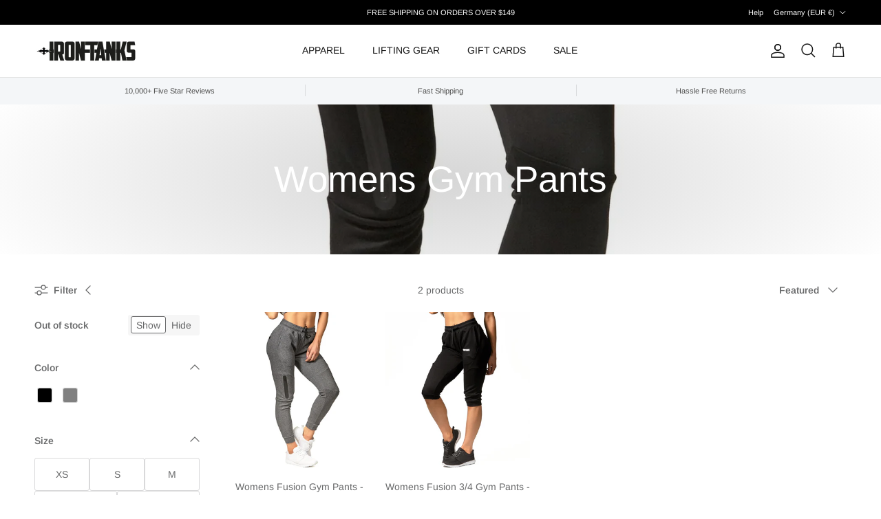

--- FILE ---
content_type: text/html; charset=utf-8
request_url: https://irontanksgymgear.com/en-de/collections/womens-gym-pants
body_size: 49983
content:
<!doctype html>
<html class="no-js" lang="en" dir="ltr">
<head><meta charset="utf-8">
<meta name="viewport" content="width=device-width,initial-scale=1">
<title>Women&#39;s Gym Pants | Bodybuilding Exercise Workout Training Sweat Pants &ndash; Iron Tanks</title><link rel="canonical" href="https://irontanksgymgear.com/en-de/collections/womens-gym-pants"><link rel="icon" href="//irontanksgymgear.com/cdn/shop/files/iron-tanks-favicon-48.png?crop=center&height=48&v=1737665585&width=48" type="image/png">
  <link rel="apple-touch-icon" href="//irontanksgymgear.com/cdn/shop/files/iron-tanks-favicon-48.png?crop=center&height=180&v=1737665585&width=180"><meta name="description" content="Our women&#39;s gym pants balance comfort &amp; performance with non-restrictive fabrics for full range of motion—perfect for training &amp; casual wear."><meta property="og:site_name" content="Iron Tanks">
<meta property="og:url" content="https://irontanksgymgear.com/en-de/collections/womens-gym-pants">
<meta property="og:title" content="Women&#39;s Gym Pants | Bodybuilding Exercise Workout Training Sweat Pants">
<meta property="og:type" content="product.group">
<meta property="og:description" content="Our women&#39;s gym pants balance comfort &amp; performance with non-restrictive fabrics for full range of motion—perfect for training &amp; casual wear."><meta property="og:image" content="http://irontanksgymgear.com/cdn/shop/collections/iron-tanks-womens-pants-womens-fusion-gym-pants-flux-black-1547366039584.png?crop=center&height=1200&v=1651721774&width=1200">
  <meta property="og:image:secure_url" content="https://irontanksgymgear.com/cdn/shop/collections/iron-tanks-womens-pants-womens-fusion-gym-pants-flux-black-1547366039584.png?crop=center&height=1200&v=1651721774&width=1200">
  <meta property="og:image:width" content="1800">
  <meta property="og:image:height" content="2000"><meta name="twitter:site" content="@irontanksgear"><meta name="twitter:card" content="summary_large_image">
<meta name="twitter:title" content="Women&#39;s Gym Pants | Bodybuilding Exercise Workout Training Sweat Pants">
<meta name="twitter:description" content="Our women&#39;s gym pants balance comfort &amp; performance with non-restrictive fabrics for full range of motion—perfect for training &amp; casual wear.">
<style>@font-face {
  font-family: Arimo;
  font-weight: 400;
  font-style: normal;
  font-display: fallback;
  src: url("//irontanksgymgear.com/cdn/fonts/arimo/arimo_n4.a7efb558ca22d2002248bbe6f302a98edee38e35.woff2") format("woff2"),
       url("//irontanksgymgear.com/cdn/fonts/arimo/arimo_n4.0da809f7d1d5ede2a73be7094ac00741efdb6387.woff") format("woff");
}
@font-face {
  font-family: Arimo;
  font-weight: 700;
  font-style: normal;
  font-display: fallback;
  src: url("//irontanksgymgear.com/cdn/fonts/arimo/arimo_n7.1d2d0638e6a1228d86beb0e10006e3280ccb2d04.woff2") format("woff2"),
       url("//irontanksgymgear.com/cdn/fonts/arimo/arimo_n7.f4b9139e8eac4a17b38b8707044c20f54c3be479.woff") format("woff");
}
@font-face {
  font-family: Arimo;
  font-weight: 500;
  font-style: normal;
  font-display: fallback;
  src: url("//irontanksgymgear.com/cdn/fonts/arimo/arimo_n5.a6cc016de05b75be63cb193704728ed8065f04bb.woff2") format("woff2"),
       url("//irontanksgymgear.com/cdn/fonts/arimo/arimo_n5.e0d510a292c8c9059b1fcf519004ca9d3a6015a2.woff") format("woff");
}
@font-face {
  font-family: Arimo;
  font-weight: 400;
  font-style: italic;
  font-display: fallback;
  src: url("//irontanksgymgear.com/cdn/fonts/arimo/arimo_i4.438ddb21a1b98c7230698d70dc1a21df235701b2.woff2") format("woff2"),
       url("//irontanksgymgear.com/cdn/fonts/arimo/arimo_i4.0e1908a0dc1ec32fabb5a03a0c9ee2083f82e3d7.woff") format("woff");
}
@font-face {
  font-family: Arimo;
  font-weight: 700;
  font-style: italic;
  font-display: fallback;
  src: url("//irontanksgymgear.com/cdn/fonts/arimo/arimo_i7.b9f09537c29041ec8d51f8cdb7c9b8e4f1f82cb1.woff2") format("woff2"),
       url("//irontanksgymgear.com/cdn/fonts/arimo/arimo_i7.ec659fc855f754fd0b1bd052e606bba1058f73da.woff") format("woff");
}
@font-face {
  font-family: Arimo;
  font-weight: 400;
  font-style: normal;
  font-display: fallback;
  src: url("//irontanksgymgear.com/cdn/fonts/arimo/arimo_n4.a7efb558ca22d2002248bbe6f302a98edee38e35.woff2") format("woff2"),
       url("//irontanksgymgear.com/cdn/fonts/arimo/arimo_n4.0da809f7d1d5ede2a73be7094ac00741efdb6387.woff") format("woff");
}
@font-face {
  font-family: Arimo;
  font-weight: 700;
  font-style: normal;
  font-display: fallback;
  src: url("//irontanksgymgear.com/cdn/fonts/arimo/arimo_n7.1d2d0638e6a1228d86beb0e10006e3280ccb2d04.woff2") format("woff2"),
       url("//irontanksgymgear.com/cdn/fonts/arimo/arimo_n7.f4b9139e8eac4a17b38b8707044c20f54c3be479.woff") format("woff");
}
@font-face {
  font-family: Arimo;
  font-weight: 400;
  font-style: normal;
  font-display: fallback;
  src: url("//irontanksgymgear.com/cdn/fonts/arimo/arimo_n4.a7efb558ca22d2002248bbe6f302a98edee38e35.woff2") format("woff2"),
       url("//irontanksgymgear.com/cdn/fonts/arimo/arimo_n4.0da809f7d1d5ede2a73be7094ac00741efdb6387.woff") format("woff");
}
@font-face {
  font-family: Arimo;
  font-weight: 600;
  font-style: normal;
  font-display: fallback;
  src: url("//irontanksgymgear.com/cdn/fonts/arimo/arimo_n6.9c18b0befd86597f319b7d7f925727d04c262b32.woff2") format("woff2"),
       url("//irontanksgymgear.com/cdn/fonts/arimo/arimo_n6.422bf6679b81a8bfb1b25d19299a53688390c2b9.woff") format("woff");
}
:root {
  --page-container-width:          2200px;
  --reading-container-width:       720px;
  --divider-opacity:               0.14;
  --gutter-large:                  30px;
  --gutter-desktop:                20px;
  --gutter-mobile:                 16px;
  --section-padding:               50px;
  --larger-section-padding:        80px;
  --larger-section-padding-mobile: 60px;
  --largest-section-padding:       110px;
  --aos-animate-duration:          0.6s;

  --base-font-family:              Arimo, sans-serif;
  --base-font-weight:              400;
  --base-font-style:               normal;
  --heading-font-family:           Arimo, sans-serif;
  --heading-font-weight:           400;
  --heading-font-style:            normal;
  --heading-font-letter-spacing:   normal;
  --logo-font-family:              Arimo, sans-serif;
  --logo-font-weight:              700;
  --logo-font-style:               normal;
  --nav-font-family:               Arimo, sans-serif;
  --nav-font-weight:               400;
  --nav-font-style:                normal;

  --base-text-size:14px;
  --base-line-height:              1.6;
  --input-text-size:16px;
  --smaller-text-size-1:11px;
  --smaller-text-size-2:14px;
  --smaller-text-size-3:11px;
  --smaller-text-size-4:10px;
  --larger-text-size:30px;
  --super-large-text-size:53px;
  --super-large-mobile-text-size:24px;
  --larger-mobile-text-size:24px;
  --logo-text-size:24px;--btn-letter-spacing: normal;
    --btn-text-transform: none;
    --button-text-size: 14px;
    --quickbuy-button-text-size: 14px;
    --small-feature-link-font-size: 1em;
    --input-btn-padding-top: 13px;
    --input-btn-padding-bottom: 13px;--heading-text-transform:none;
  --nav-text-size:                      14px;
  --mobile-menu-font-weight:            inherit;

  --body-bg-color:                      255 255 255;
  --bg-color:                           255 255 255;
  --body-text-color:                    103 104 105;
  --text-color:                         103 104 105;

  --header-text-col:                    #171717;--header-text-hover-col:             var(--main-nav-link-hover-col);--header-bg-col:                     #ffffff;
  --heading-color:                     23 23 23;
  --body-heading-color:                23 23 23;
  --heading-divider-col:               #e2e2e2;

  --logo-col:                          #171717;
  --main-nav-bg:                       #ffffff;
  --main-nav-link-col:                 #676869;
  --main-nav-link-hover-col:           #171717;
  --main-nav-link-featured-col:        #df5641;

  --link-color:                        23 23 23;
  --body-link-color:                   23 23 23;

  --btn-bg-color:                        35 35 35;
  --btn-bg-hover-color:                  193 100 82;
  --btn-border-color:                    35 35 35;
  --btn-border-hover-color:              193 100 82;
  --btn-text-color:                      255 255 255;
  --btn-text-hover-color:                255 255 255;--btn-alt-bg-color:                    255 255 255;
  --btn-alt-text-color:                  35 35 35;
  --btn-alt-border-color:                35 35 35;
  --btn-alt-border-hover-color:          35 35 35;--btn-ter-bg-color:                    235 235 235;
  --btn-ter-text-color:                  52 53 54;
  --btn-ter-bg-hover-color:              35 35 35;
  --btn-ter-text-hover-color:            255 255 255;--btn-border-radius: 3px;
    --btn-inspired-border-radius: 3px;--color-scheme-default:                             #ffffff;
  --color-scheme-default-color:                       255 255 255;
  --color-scheme-default-text-color:                  103 104 105;
  --color-scheme-default-head-color:                  23 23 23;
  --color-scheme-default-link-color:                  23 23 23;
  --color-scheme-default-btn-text-color:              255 255 255;
  --color-scheme-default-btn-text-hover-color:        255 255 255;
  --color-scheme-default-btn-bg-color:                35 35 35;
  --color-scheme-default-btn-bg-hover-color:          193 100 82;
  --color-scheme-default-btn-border-color:            35 35 35;
  --color-scheme-default-btn-border-hover-color:      193 100 82;
  --color-scheme-default-btn-alt-text-color:          35 35 35;
  --color-scheme-default-btn-alt-bg-color:            255 255 255;
  --color-scheme-default-btn-alt-border-color:        35 35 35;
  --color-scheme-default-btn-alt-border-hover-color:  35 35 35;

  --color-scheme-1:                             #f7f7f8;
  --color-scheme-1-color:                       247 247 248;
  --color-scheme-1-text-color:                  103 104 105;
  --color-scheme-1-head-color:                  23 23 23;
  --color-scheme-1-link-color:                  23 23 23;
  --color-scheme-1-btn-text-color:              255 255 255;
  --color-scheme-1-btn-text-hover-color:        255 255 255;
  --color-scheme-1-btn-bg-color:                35 35 35;
  --color-scheme-1-btn-bg-hover-color:          0 0 0;
  --color-scheme-1-btn-border-color:            35 35 35;
  --color-scheme-1-btn-border-hover-color:      0 0 0;
  --color-scheme-1-btn-alt-text-color:          35 35 35;
  --color-scheme-1-btn-alt-bg-color:            255 255 255;
  --color-scheme-1-btn-alt-border-color:        35 35 35;
  --color-scheme-1-btn-alt-border-hover-color:  35 35 35;

  --color-scheme-2:                             #232323;
  --color-scheme-2-color:                       35 35 35;
  --color-scheme-2-text-color:                  255 255 255;
  --color-scheme-2-head-color:                  255 255 255;
  --color-scheme-2-link-color:                  255 255 255;
  --color-scheme-2-btn-text-color:              23 23 23;
  --color-scheme-2-btn-text-hover-color:        23 23 23;
  --color-scheme-2-btn-bg-color:                255 255 255;
  --color-scheme-2-btn-bg-hover-color:          226 226 226;
  --color-scheme-2-btn-border-color:            255 255 255;
  --color-scheme-2-btn-border-hover-color:      226 226 226;
  --color-scheme-2-btn-alt-text-color:          23 23 23;
  --color-scheme-2-btn-alt-bg-color:            255 255 255;
  --color-scheme-2-btn-alt-border-color:        23 23 23;
  --color-scheme-2-btn-alt-border-hover-color:  23 23 23;

  /* Shop Pay payment terms */
  --payment-terms-background-color:    #ffffff;--quickbuy-bg: 247 247 248;--body-input-background-color:       rgb(var(--body-bg-color));
  --input-background-color:            rgb(var(--body-bg-color));
  --body-input-text-color:             var(--body-text-color);
  --input-text-color:                  var(--body-text-color);
  --body-input-border-color:           rgb(217, 217, 218);
  --input-border-color:                rgb(217, 217, 218);
  --input-border-color-hover:          rgb(171, 172, 173);
  --input-border-color-active:         rgb(103, 104, 105);

  --swatch-cross-svg:                  url("data:image/svg+xml,%3Csvg xmlns='http://www.w3.org/2000/svg' width='240' height='240' viewBox='0 0 24 24' fill='none' stroke='rgb(217, 217, 218)' stroke-width='0.09' preserveAspectRatio='none' %3E%3Cline x1='24' y1='0' x2='0' y2='24'%3E%3C/line%3E%3C/svg%3E");
  --swatch-cross-hover:                url("data:image/svg+xml,%3Csvg xmlns='http://www.w3.org/2000/svg' width='240' height='240' viewBox='0 0 24 24' fill='none' stroke='rgb(171, 172, 173)' stroke-width='0.09' preserveAspectRatio='none' %3E%3Cline x1='24' y1='0' x2='0' y2='24'%3E%3C/line%3E%3C/svg%3E");
  --swatch-cross-active:               url("data:image/svg+xml,%3Csvg xmlns='http://www.w3.org/2000/svg' width='240' height='240' viewBox='0 0 24 24' fill='none' stroke='rgb(103, 104, 105)' stroke-width='0.09' preserveAspectRatio='none' %3E%3Cline x1='24' y1='0' x2='0' y2='24'%3E%3C/line%3E%3C/svg%3E");

  --footer-divider-col:                #e4e4e4;
  --footer-text-col:                   103 104 105;
  --footer-heading-col:                23 23 23;
  --footer-bg-col:                     247 247 248;--product-label-overlay-justify: flex-start;--product-label-overlay-align: flex-start;--product-label-overlay-reduction-text:   #ffffff;
  --product-label-overlay-reduction-bg:     #b33323;
  --product-label-overlay-reduction-text-weight: 600;
  --product-label-overlay-stock-text:       #ffffff;
  --product-label-overlay-stock-bg:         #4c4c4b;
  --product-label-overlay-new-text:         #808284;
  --product-label-overlay-new-bg:           #ffffff;
  --product-label-overlay-meta-text:        #171717;
  --product-label-overlay-meta-bg:          #f7f7f8;
  --product-label-sale-text:                #df5641;
  --product-label-sold-text:                #171717;
  --product-label-preorder-text:            #60a57e;

  --product-block-crop-align:               center;

  
  --product-block-price-align:              center;
  --product-block-price-item-margin-start:  .25rem;
  --product-block-price-item-margin-end:    .25rem;
  

  

  --collection-block-image-position:   center center;

  --swatch-picker-image-size:          70px;
  --swatch-crop-align:                 center center;

  --image-overlay-text-color:          255 255 255;--image-overlay-bg:                  rgba(23, 23, 23, 0.12);
  --image-overlay-shadow-start:        rgb(0 0 0 / 0.16);
  --image-overlay-box-opacity:         0.88;--product-inventory-ok-box-color:            #f2faf0;
  --product-inventory-ok-text-color:           #108043;
  --product-inventory-ok-icon-box-fill-color:  #fff;
  --product-inventory-low-box-color:           #fcf1cd;
  --product-inventory-low-text-color:          #dd9a1a;
  --product-inventory-low-icon-box-fill-color: #fff;
  --product-inventory-low-text-color-channels: 16, 128, 67;
  --product-inventory-ok-text-color-channels:  221, 154, 26;

  --rating-star-color: 246 165 41;--overlay-align-left: start;
    --overlay-align-right: end;}html[dir=rtl] {
  --overlay-right-text-m-left: 0;
  --overlay-right-text-m-right: auto;
  --overlay-left-shadow-left-left: 15%;
  --overlay-left-shadow-left-right: -50%;
  --overlay-left-shadow-right-left: -85%;
  --overlay-left-shadow-right-right: 0;
}.image-overlay--bg-box .text-overlay .text-overlay__text {
    --image-overlay-box-bg: 255 255 255;
    --heading-color: var(--body-heading-color);
    --text-color: var(--body-text-color);
    --link-color: var(--body-link-color);
  }::selection {
    background: rgb(var(--body-heading-color));
    color: rgb(var(--body-bg-color));
  }
  ::-moz-selection {
    background: rgb(var(--body-heading-color));
    color: rgb(var(--body-bg-color));
  }.use-color-scheme--default {
  --product-label-sale-text:           #df5641;
  --product-label-sold-text:           #171717;
  --product-label-preorder-text:       #60a57e;
  --input-background-color:            rgb(var(--body-bg-color));
  --input-text-color:                  var(--body-input-text-color);
  --input-border-color:                rgb(217, 217, 218);
  --input-border-color-hover:          rgb(171, 172, 173);
  --input-border-color-active:         rgb(103, 104, 105);
}</style>

  <link href="//irontanksgymgear.com/cdn/shop/t/159/assets/main.css?v=59812818702299870031765400982" rel="stylesheet" type="text/css" media="all" />
<link rel="preload" as="font" href="//irontanksgymgear.com/cdn/fonts/arimo/arimo_n4.a7efb558ca22d2002248bbe6f302a98edee38e35.woff2" type="font/woff2" crossorigin><link rel="preload" as="font" href="//irontanksgymgear.com/cdn/fonts/arimo/arimo_n4.a7efb558ca22d2002248bbe6f302a98edee38e35.woff2" type="font/woff2" crossorigin><script>
    document.documentElement.className = document.documentElement.className.replace('no-js', 'js');

    window.theme = {
      info: {
        name: 'Symmetry',
        version: '8.1.1'
      },
      device: {
        hasTouch: window.matchMedia('(any-pointer: coarse)').matches,
        hasHover: window.matchMedia('(hover: hover)').matches
      },
      mediaQueries: {
        md: '(min-width: 768px)',
        productMediaCarouselBreak: '(min-width: 1041px)'
      },
      routes: {
        base: 'https://irontanksgymgear.com',
        cart: '/en-de/cart',
        cartAdd: '/en-de/cart/add.js',
        cartUpdate: '/en-de/cart/update.js',
        predictiveSearch: '/en-de/search/suggest'
      },
      strings: {
        cartTermsConfirmation: "You must agree to the terms and conditions before continuing.",
        cartItemsQuantityError: "You can only add [QUANTITY] of this item to your cart.",
        generalSearchViewAll: "View all search results",
        noStock: "Sold out",
        noVariant: "Unavailable",
        productsProductChooseA: "Choose a",
        generalSearchPages: "Pages",
        generalSearchNoResultsWithoutTerms: "Sorry, we couldnʼt find any results",
        shippingCalculator: {
          singleRate: "There is one shipping rate for this destination:",
          multipleRates: "There are multiple shipping rates for this destination:",
          noRates: "We do not ship to this destination."
        },
        regularPrice: "Regular price",
        salePrice: "Sale price"
      },
      settings: {
        moneyWithCurrencyFormat: "€{{amount_with_comma_separator}} EUR",
        cartType: "drawer",
        afterAddToCart: "drawer",
        quickbuyStyle: "off",
        externalLinksNewTab: true,
        internalLinksSmoothScroll: true
      }
    }

    theme.inlineNavigationCheck = function() {
      var pageHeader = document.querySelector('.pageheader'),
          inlineNavContainer = pageHeader.querySelector('.logo-area__left__inner'),
          inlineNav = inlineNavContainer.querySelector('.navigation--left');
      if (inlineNav && getComputedStyle(inlineNav).display != 'none') {
        var inlineMenuCentered = document.querySelector('.pageheader--layout-inline-menu-center'),
            logoContainer = document.querySelector('.logo-area__middle__inner');
        if(inlineMenuCentered) {
          var rightWidth = document.querySelector('.logo-area__right__inner').clientWidth,
              middleWidth = logoContainer.clientWidth,
              logoArea = document.querySelector('.logo-area'),
              computedLogoAreaStyle = getComputedStyle(logoArea),
              logoAreaInnerWidth = logoArea.clientWidth - Math.ceil(parseFloat(computedLogoAreaStyle.paddingLeft)) - Math.ceil(parseFloat(computedLogoAreaStyle.paddingRight)),
              availableNavWidth = logoAreaInnerWidth - Math.max(rightWidth, middleWidth) * 2 - 40;
          inlineNavContainer.style.maxWidth = availableNavWidth + 'px';
        }

        var firstInlineNavLink = inlineNav.querySelector('.navigation__item:first-child'),
            lastInlineNavLink = inlineNav.querySelector('.navigation__item:last-child');
        if (lastInlineNavLink) {
          var inlineNavWidth = null;
          if(document.querySelector('html[dir=rtl]')) {
            inlineNavWidth = firstInlineNavLink.offsetLeft - lastInlineNavLink.offsetLeft + firstInlineNavLink.offsetWidth;
          } else {
            inlineNavWidth = lastInlineNavLink.offsetLeft - firstInlineNavLink.offsetLeft + lastInlineNavLink.offsetWidth;
          }
          if (inlineNavContainer.offsetWidth >= inlineNavWidth) {
            pageHeader.classList.add('pageheader--layout-inline-permitted');
            var tallLogo = logoContainer.clientHeight > lastInlineNavLink.clientHeight + 20;
            if (tallLogo) {
              inlineNav.classList.add('navigation--tight-underline');
            } else {
              inlineNav.classList.remove('navigation--tight-underline');
            }
          } else {
            pageHeader.classList.remove('pageheader--layout-inline-permitted');
          }
        }
      }
    };

    theme.setInitialHeaderHeightProperty = () => {
      const section = document.querySelector('.section-header');
      if (section) {
        document.documentElement.style.setProperty('--theme-header-height', Math.ceil(section.clientHeight) + 'px');
      }
    };
  </script>

  <script src="//irontanksgymgear.com/cdn/shop/t/159/assets/main.js?v=25831844697274821701765400983" defer></script>
    <script src="//irontanksgymgear.com/cdn/shop/t/159/assets/animate-on-scroll.js?v=15249566486942820451765400975" defer></script>
    <link href="//irontanksgymgear.com/cdn/shop/t/159/assets/animate-on-scroll.css?v=135962721104954213331765400975" rel="stylesheet" type="text/css" media="all" />
  

  <script>window.performance && window.performance.mark && window.performance.mark('shopify.content_for_header.start');</script><meta name="facebook-domain-verification" content="8flx62hyjn3mw9p6l804s7zn0v3ydc">
<meta name="google-site-verification" content="HTITf5B9G2ydd9HoSYSmf-q_-ipdWhq7rPboRifDQQI">
<meta id="shopify-digital-wallet" name="shopify-digital-wallet" content="/1713906/digital_wallets/dialog">
<meta name="shopify-checkout-api-token" content="d278ee0b8fbdd0ef07d8ea7eac14d2c2">
<meta id="in-context-paypal-metadata" data-shop-id="1713906" data-venmo-supported="false" data-environment="production" data-locale="en_US" data-paypal-v4="true" data-currency="EUR">
<link rel="alternate" type="application/atom+xml" title="Feed" href="/en-de/collections/womens-gym-pants.atom" />
<link rel="alternate" hreflang="x-default" href="https://irontanksgymgear.com/collections/womens-gym-pants">
<link rel="alternate" hreflang="en" href="https://irontanksgymgear.com/collections/womens-gym-pants">
<link rel="alternate" hreflang="de" href="https://irontanksgymgear.com/de/collections/womens-gym-pants">
<link rel="alternate" hreflang="ar" href="https://irontanksgymgear.com/ar/collections/womens-gym-pants">
<link rel="alternate" hreflang="en-FR" href="https://irontanksgymgear.com/en-fr/collections/womens-gym-pants">
<link rel="alternate" hreflang="en-DE" href="https://irontanksgymgear.com/en-de/collections/womens-gym-pants">
<link rel="alternate" hreflang="en-NL" href="https://irontanksgymgear.com/en-nl/collections/womens-gym-pants">
<link rel="alternate" type="application/json+oembed" href="https://irontanksgymgear.com/en-de/collections/womens-gym-pants.oembed">
<script async="async" src="/checkouts/internal/preloads.js?locale=en-DE"></script>
<link rel="preconnect" href="https://shop.app" crossorigin="anonymous">
<script async="async" src="https://shop.app/checkouts/internal/preloads.js?locale=en-DE&shop_id=1713906" crossorigin="anonymous"></script>
<script id="apple-pay-shop-capabilities" type="application/json">{"shopId":1713906,"countryCode":"AU","currencyCode":"EUR","merchantCapabilities":["supports3DS"],"merchantId":"gid:\/\/shopify\/Shop\/1713906","merchantName":"Iron Tanks","requiredBillingContactFields":["postalAddress","email","phone"],"requiredShippingContactFields":["postalAddress","email","phone"],"shippingType":"shipping","supportedNetworks":["visa","masterCard","amex","jcb"],"total":{"type":"pending","label":"Iron Tanks","amount":"1.00"},"shopifyPaymentsEnabled":true,"supportsSubscriptions":true}</script>
<script id="shopify-features" type="application/json">{"accessToken":"d278ee0b8fbdd0ef07d8ea7eac14d2c2","betas":["rich-media-storefront-analytics"],"domain":"irontanksgymgear.com","predictiveSearch":true,"shopId":1713906,"locale":"en"}</script>
<script>var Shopify = Shopify || {};
Shopify.shop = "iron-tanks-gym-fitness.myshopify.com";
Shopify.locale = "en";
Shopify.currency = {"active":"EUR","rate":"0.59465898"};
Shopify.country = "DE";
Shopify.theme = {"name":"Iron Tanks 8.1.1 [19-12-2025]","id":136151760990,"schema_name":"Symmetry","schema_version":"8.1.1","theme_store_id":568,"role":"main"};
Shopify.theme.handle = "null";
Shopify.theme.style = {"id":null,"handle":null};
Shopify.cdnHost = "irontanksgymgear.com/cdn";
Shopify.routes = Shopify.routes || {};
Shopify.routes.root = "/en-de/";</script>
<script type="module">!function(o){(o.Shopify=o.Shopify||{}).modules=!0}(window);</script>
<script>!function(o){function n(){var o=[];function n(){o.push(Array.prototype.slice.apply(arguments))}return n.q=o,n}var t=o.Shopify=o.Shopify||{};t.loadFeatures=n(),t.autoloadFeatures=n()}(window);</script>
<script>
  window.ShopifyPay = window.ShopifyPay || {};
  window.ShopifyPay.apiHost = "shop.app\/pay";
  window.ShopifyPay.redirectState = null;
</script>
<script id="shop-js-analytics" type="application/json">{"pageType":"collection"}</script>
<script defer="defer" async type="module" src="//irontanksgymgear.com/cdn/shopifycloud/shop-js/modules/v2/client.init-shop-cart-sync_BT-GjEfc.en.esm.js"></script>
<script defer="defer" async type="module" src="//irontanksgymgear.com/cdn/shopifycloud/shop-js/modules/v2/chunk.common_D58fp_Oc.esm.js"></script>
<script defer="defer" async type="module" src="//irontanksgymgear.com/cdn/shopifycloud/shop-js/modules/v2/chunk.modal_xMitdFEc.esm.js"></script>
<script type="module">
  await import("//irontanksgymgear.com/cdn/shopifycloud/shop-js/modules/v2/client.init-shop-cart-sync_BT-GjEfc.en.esm.js");
await import("//irontanksgymgear.com/cdn/shopifycloud/shop-js/modules/v2/chunk.common_D58fp_Oc.esm.js");
await import("//irontanksgymgear.com/cdn/shopifycloud/shop-js/modules/v2/chunk.modal_xMitdFEc.esm.js");

  window.Shopify.SignInWithShop?.initShopCartSync?.({"fedCMEnabled":true,"windoidEnabled":true});

</script>
<script>
  window.Shopify = window.Shopify || {};
  if (!window.Shopify.featureAssets) window.Shopify.featureAssets = {};
  window.Shopify.featureAssets['shop-js'] = {"shop-cart-sync":["modules/v2/client.shop-cart-sync_DZOKe7Ll.en.esm.js","modules/v2/chunk.common_D58fp_Oc.esm.js","modules/v2/chunk.modal_xMitdFEc.esm.js"],"init-fed-cm":["modules/v2/client.init-fed-cm_B6oLuCjv.en.esm.js","modules/v2/chunk.common_D58fp_Oc.esm.js","modules/v2/chunk.modal_xMitdFEc.esm.js"],"shop-cash-offers":["modules/v2/client.shop-cash-offers_D2sdYoxE.en.esm.js","modules/v2/chunk.common_D58fp_Oc.esm.js","modules/v2/chunk.modal_xMitdFEc.esm.js"],"shop-login-button":["modules/v2/client.shop-login-button_QeVjl5Y3.en.esm.js","modules/v2/chunk.common_D58fp_Oc.esm.js","modules/v2/chunk.modal_xMitdFEc.esm.js"],"pay-button":["modules/v2/client.pay-button_DXTOsIq6.en.esm.js","modules/v2/chunk.common_D58fp_Oc.esm.js","modules/v2/chunk.modal_xMitdFEc.esm.js"],"shop-button":["modules/v2/client.shop-button_DQZHx9pm.en.esm.js","modules/v2/chunk.common_D58fp_Oc.esm.js","modules/v2/chunk.modal_xMitdFEc.esm.js"],"avatar":["modules/v2/client.avatar_BTnouDA3.en.esm.js"],"init-windoid":["modules/v2/client.init-windoid_CR1B-cfM.en.esm.js","modules/v2/chunk.common_D58fp_Oc.esm.js","modules/v2/chunk.modal_xMitdFEc.esm.js"],"init-shop-for-new-customer-accounts":["modules/v2/client.init-shop-for-new-customer-accounts_C_vY_xzh.en.esm.js","modules/v2/client.shop-login-button_QeVjl5Y3.en.esm.js","modules/v2/chunk.common_D58fp_Oc.esm.js","modules/v2/chunk.modal_xMitdFEc.esm.js"],"init-shop-email-lookup-coordinator":["modules/v2/client.init-shop-email-lookup-coordinator_BI7n9ZSv.en.esm.js","modules/v2/chunk.common_D58fp_Oc.esm.js","modules/v2/chunk.modal_xMitdFEc.esm.js"],"init-shop-cart-sync":["modules/v2/client.init-shop-cart-sync_BT-GjEfc.en.esm.js","modules/v2/chunk.common_D58fp_Oc.esm.js","modules/v2/chunk.modal_xMitdFEc.esm.js"],"shop-toast-manager":["modules/v2/client.shop-toast-manager_DiYdP3xc.en.esm.js","modules/v2/chunk.common_D58fp_Oc.esm.js","modules/v2/chunk.modal_xMitdFEc.esm.js"],"init-customer-accounts":["modules/v2/client.init-customer-accounts_D9ZNqS-Q.en.esm.js","modules/v2/client.shop-login-button_QeVjl5Y3.en.esm.js","modules/v2/chunk.common_D58fp_Oc.esm.js","modules/v2/chunk.modal_xMitdFEc.esm.js"],"init-customer-accounts-sign-up":["modules/v2/client.init-customer-accounts-sign-up_iGw4briv.en.esm.js","modules/v2/client.shop-login-button_QeVjl5Y3.en.esm.js","modules/v2/chunk.common_D58fp_Oc.esm.js","modules/v2/chunk.modal_xMitdFEc.esm.js"],"shop-follow-button":["modules/v2/client.shop-follow-button_CqMgW2wH.en.esm.js","modules/v2/chunk.common_D58fp_Oc.esm.js","modules/v2/chunk.modal_xMitdFEc.esm.js"],"checkout-modal":["modules/v2/client.checkout-modal_xHeaAweL.en.esm.js","modules/v2/chunk.common_D58fp_Oc.esm.js","modules/v2/chunk.modal_xMitdFEc.esm.js"],"shop-login":["modules/v2/client.shop-login_D91U-Q7h.en.esm.js","modules/v2/chunk.common_D58fp_Oc.esm.js","modules/v2/chunk.modal_xMitdFEc.esm.js"],"lead-capture":["modules/v2/client.lead-capture_BJmE1dJe.en.esm.js","modules/v2/chunk.common_D58fp_Oc.esm.js","modules/v2/chunk.modal_xMitdFEc.esm.js"],"payment-terms":["modules/v2/client.payment-terms_Ci9AEqFq.en.esm.js","modules/v2/chunk.common_D58fp_Oc.esm.js","modules/v2/chunk.modal_xMitdFEc.esm.js"]};
</script>
<script>(function() {
  var isLoaded = false;
  function asyncLoad() {
    if (isLoaded) return;
    isLoaded = true;
    var urls = ["https:\/\/ecommplugins-scripts.trustpilot.com\/v2.1\/js\/header.min.js?settings=eyJrZXkiOiJQV3NkVHRrQ0VkU2NSb2NiIiwicyI6Im5vbmUifQ==\u0026v=2.5\u0026shop=iron-tanks-gym-fitness.myshopify.com","https:\/\/ecommplugins-trustboxsettings.trustpilot.com\/iron-tanks-gym-fitness.myshopify.com.js?settings=1725225074006\u0026shop=iron-tanks-gym-fitness.myshopify.com","https:\/\/app.kiwisizing.com\/web\/js\/dist\/kiwiSizing\/plugin\/SizingPlugin.prod.js?v=330\u0026shop=iron-tanks-gym-fitness.myshopify.com","https:\/\/app.tncapp.com\/get_script\/df1fd9421ced11edaf866677c1756c12.js?v=793136\u0026shop=iron-tanks-gym-fitness.myshopify.com","https:\/\/sdk.postscript.io\/sdk-script-loader.bundle.js?shopId=381335\u0026shop=iron-tanks-gym-fitness.myshopify.com","\/\/backinstock.useamp.com\/widget\/2485_1768010957.js?category=bis\u0026v=6\u0026shop=iron-tanks-gym-fitness.myshopify.com"];
    for (var i = 0; i < urls.length; i++) {
      var s = document.createElement('script');
      s.type = 'text/javascript';
      s.async = true;
      s.src = urls[i];
      var x = document.getElementsByTagName('script')[0];
      x.parentNode.insertBefore(s, x);
    }
  };
  if(window.attachEvent) {
    window.attachEvent('onload', asyncLoad);
  } else {
    window.addEventListener('load', asyncLoad, false);
  }
})();</script>
<script id="__st">var __st={"a":1713906,"offset":39600,"reqid":"7edc88fe-cba5-4cbe-92dc-b5b31d606dc6-1769206050","pageurl":"irontanksgymgear.com\/en-de\/collections\/womens-gym-pants","u":"8d81e73d50e4","p":"collection","rtyp":"collection","rid":203767301};</script>
<script>window.ShopifyPaypalV4VisibilityTracking = true;</script>
<script id="captcha-bootstrap">!function(){'use strict';const t='contact',e='account',n='new_comment',o=[[t,t],['blogs',n],['comments',n],[t,'customer']],c=[[e,'customer_login'],[e,'guest_login'],[e,'recover_customer_password'],[e,'create_customer']],r=t=>t.map((([t,e])=>`form[action*='/${t}']:not([data-nocaptcha='true']) input[name='form_type'][value='${e}']`)).join(','),a=t=>()=>t?[...document.querySelectorAll(t)].map((t=>t.form)):[];function s(){const t=[...o],e=r(t);return a(e)}const i='password',u='form_key',d=['recaptcha-v3-token','g-recaptcha-response','h-captcha-response',i],f=()=>{try{return window.sessionStorage}catch{return}},m='__shopify_v',_=t=>t.elements[u];function p(t,e,n=!1){try{const o=window.sessionStorage,c=JSON.parse(o.getItem(e)),{data:r}=function(t){const{data:e,action:n}=t;return t[m]||n?{data:e,action:n}:{data:t,action:n}}(c);for(const[e,n]of Object.entries(r))t.elements[e]&&(t.elements[e].value=n);n&&o.removeItem(e)}catch(o){console.error('form repopulation failed',{error:o})}}const l='form_type',E='cptcha';function T(t){t.dataset[E]=!0}const w=window,h=w.document,L='Shopify',v='ce_forms',y='captcha';let A=!1;((t,e)=>{const n=(g='f06e6c50-85a8-45c8-87d0-21a2b65856fe',I='https://cdn.shopify.com/shopifycloud/storefront-forms-hcaptcha/ce_storefront_forms_captcha_hcaptcha.v1.5.2.iife.js',D={infoText:'Protected by hCaptcha',privacyText:'Privacy',termsText:'Terms'},(t,e,n)=>{const o=w[L][v],c=o.bindForm;if(c)return c(t,g,e,D).then(n);var r;o.q.push([[t,g,e,D],n]),r=I,A||(h.body.append(Object.assign(h.createElement('script'),{id:'captcha-provider',async:!0,src:r})),A=!0)});var g,I,D;w[L]=w[L]||{},w[L][v]=w[L][v]||{},w[L][v].q=[],w[L][y]=w[L][y]||{},w[L][y].protect=function(t,e){n(t,void 0,e),T(t)},Object.freeze(w[L][y]),function(t,e,n,w,h,L){const[v,y,A,g]=function(t,e,n){const i=e?o:[],u=t?c:[],d=[...i,...u],f=r(d),m=r(i),_=r(d.filter((([t,e])=>n.includes(e))));return[a(f),a(m),a(_),s()]}(w,h,L),I=t=>{const e=t.target;return e instanceof HTMLFormElement?e:e&&e.form},D=t=>v().includes(t);t.addEventListener('submit',(t=>{const e=I(t);if(!e)return;const n=D(e)&&!e.dataset.hcaptchaBound&&!e.dataset.recaptchaBound,o=_(e),c=g().includes(e)&&(!o||!o.value);(n||c)&&t.preventDefault(),c&&!n&&(function(t){try{if(!f())return;!function(t){const e=f();if(!e)return;const n=_(t);if(!n)return;const o=n.value;o&&e.removeItem(o)}(t);const e=Array.from(Array(32),(()=>Math.random().toString(36)[2])).join('');!function(t,e){_(t)||t.append(Object.assign(document.createElement('input'),{type:'hidden',name:u})),t.elements[u].value=e}(t,e),function(t,e){const n=f();if(!n)return;const o=[...t.querySelectorAll(`input[type='${i}']`)].map((({name:t})=>t)),c=[...d,...o],r={};for(const[a,s]of new FormData(t).entries())c.includes(a)||(r[a]=s);n.setItem(e,JSON.stringify({[m]:1,action:t.action,data:r}))}(t,e)}catch(e){console.error('failed to persist form',e)}}(e),e.submit())}));const S=(t,e)=>{t&&!t.dataset[E]&&(n(t,e.some((e=>e===t))),T(t))};for(const o of['focusin','change'])t.addEventListener(o,(t=>{const e=I(t);D(e)&&S(e,y())}));const B=e.get('form_key'),M=e.get(l),P=B&&M;t.addEventListener('DOMContentLoaded',(()=>{const t=y();if(P)for(const e of t)e.elements[l].value===M&&p(e,B);[...new Set([...A(),...v().filter((t=>'true'===t.dataset.shopifyCaptcha))])].forEach((e=>S(e,t)))}))}(h,new URLSearchParams(w.location.search),n,t,e,['guest_login'])})(!0,!0)}();</script>
<script integrity="sha256-4kQ18oKyAcykRKYeNunJcIwy7WH5gtpwJnB7kiuLZ1E=" data-source-attribution="shopify.loadfeatures" defer="defer" src="//irontanksgymgear.com/cdn/shopifycloud/storefront/assets/storefront/load_feature-a0a9edcb.js" crossorigin="anonymous"></script>
<script crossorigin="anonymous" defer="defer" src="//irontanksgymgear.com/cdn/shopifycloud/storefront/assets/shopify_pay/storefront-65b4c6d7.js?v=20250812"></script>
<script data-source-attribution="shopify.dynamic_checkout.dynamic.init">var Shopify=Shopify||{};Shopify.PaymentButton=Shopify.PaymentButton||{isStorefrontPortableWallets:!0,init:function(){window.Shopify.PaymentButton.init=function(){};var t=document.createElement("script");t.src="https://irontanksgymgear.com/cdn/shopifycloud/portable-wallets/latest/portable-wallets.en.js",t.type="module",document.head.appendChild(t)}};
</script>
<script data-source-attribution="shopify.dynamic_checkout.buyer_consent">
  function portableWalletsHideBuyerConsent(e){var t=document.getElementById("shopify-buyer-consent"),n=document.getElementById("shopify-subscription-policy-button");t&&n&&(t.classList.add("hidden"),t.setAttribute("aria-hidden","true"),n.removeEventListener("click",e))}function portableWalletsShowBuyerConsent(e){var t=document.getElementById("shopify-buyer-consent"),n=document.getElementById("shopify-subscription-policy-button");t&&n&&(t.classList.remove("hidden"),t.removeAttribute("aria-hidden"),n.addEventListener("click",e))}window.Shopify?.PaymentButton&&(window.Shopify.PaymentButton.hideBuyerConsent=portableWalletsHideBuyerConsent,window.Shopify.PaymentButton.showBuyerConsent=portableWalletsShowBuyerConsent);
</script>
<script data-source-attribution="shopify.dynamic_checkout.cart.bootstrap">document.addEventListener("DOMContentLoaded",(function(){function t(){return document.querySelector("shopify-accelerated-checkout-cart, shopify-accelerated-checkout")}if(t())Shopify.PaymentButton.init();else{new MutationObserver((function(e,n){t()&&(Shopify.PaymentButton.init(),n.disconnect())})).observe(document.body,{childList:!0,subtree:!0})}}));
</script>
<script id='scb4127' type='text/javascript' async='' src='https://irontanksgymgear.com/cdn/shopifycloud/privacy-banner/storefront-banner.js'></script><link id="shopify-accelerated-checkout-styles" rel="stylesheet" media="screen" href="https://irontanksgymgear.com/cdn/shopifycloud/portable-wallets/latest/accelerated-checkout-backwards-compat.css" crossorigin="anonymous">
<style id="shopify-accelerated-checkout-cart">
        #shopify-buyer-consent {
  margin-top: 1em;
  display: inline-block;
  width: 100%;
}

#shopify-buyer-consent.hidden {
  display: none;
}

#shopify-subscription-policy-button {
  background: none;
  border: none;
  padding: 0;
  text-decoration: underline;
  font-size: inherit;
  cursor: pointer;
}

#shopify-subscription-policy-button::before {
  box-shadow: none;
}

      </style>
<script id="sections-script" data-sections="footer" defer="defer" src="//irontanksgymgear.com/cdn/shop/t/159/compiled_assets/scripts.js?v=12005"></script>
<script>window.performance && window.performance.mark && window.performance.mark('shopify.content_for_header.end');</script>
<!-- CC Custom Head Start --><!-- CC Custom Head End --><!-- BEGIN GROOVE WIDGET CODE -->
<script>
  !function(e,t){if(!e.groove){var i=function(e,t){return Array.prototype.slice.call(e,t)},a={widget:null,loadedWidgets:{},classes:{Shim:null,Embeddable:function(){this._beforeLoadCallQueue=[],this.shim=null,this.finalized=!1;var e=function(e){var t=i(arguments,1);if(this.finalized){if(!this[e])throw new TypeError(e+"() is not a valid widget method");this[e].apply(this,t)}else this._beforeLoadCallQueue.push([e,t])};this.initializeShim=function(){a.classes.Shim&&(this.shim=new a.classes.Shim(this))},this.exec=e,this.init=function(){e.apply(this,["init"].concat(i(arguments,0))),this.initializeShim()},this.onShimScriptLoad=this.initializeShim.bind(this),this.onload=void 0}},scriptLoader:{callbacks:{},states:{},load:function(e,i){if("pending"!==this.states[e]){this.states[e]="pending";var a=t.createElement("script");a.id=e,a.type="text/javascript",a.async=!0,a.src=i;var s=this;a.addEventListener("load",(function(){s.states[e]="completed",(s.callbacks[e]||[]).forEach((function(e){e()}))}),!1);var n=t.getElementsByTagName("script")[0];n.parentNode.insertBefore(a,n)}},addListener:function(e,t){"completed"!==this.states[e]?(this.callbacks[e]||(this.callbacks[e]=[]),this.callbacks[e].push(t)):t()}},createEmbeddable:function(){var t=new a.classes.Embeddable;return e.Proxy?new Proxy(t,{get:function(e,t){return e instanceof a.classes.Embeddable?Object.prototype.hasOwnProperty.call(e,t)||"onload"===t?e[t]:function(){e.exec.apply(e,[t].concat(i(arguments,0)))}:e[t]}}):t},createWidget:function(){var e=a.createEmbeddable();return a.scriptLoader.load("groove-script","https://8cf34614-c6de-4cae-81de-5a04e7250aed.widget.cluster.groovehq.com/api/loader"),a.scriptLoader.addListener("groove-iframe-shim-loader",e.onShimScriptLoad),e}};e.groove=a}}(window,document);
  window.groove.widget = window.groove.createWidget();
  window.groove.widget.init('8cf34614-c6de-4cae-81de-5a04e7250aed', {});
</script>
<!-- END GROOVE WIDGET CODE -->

<!-- BEGIN app block: shopify://apps/tnc-terms-checkbox/blocks/app-embed/2b45c8fb-5ee2-4392-8a72-b663da1d38ad -->
<script async src="https://app.tncapp.com/get_script/?shop_url=iron-tanks-gym-fitness.myshopify.com"></script>


<!-- END app block --><script src="https://cdn.shopify.com/extensions/4e276193-403c-423f-833c-fefed71819cf/forms-2298/assets/shopify-forms-loader.js" type="text/javascript" defer="defer"></script>
<script src="https://cdn.shopify.com/extensions/019bc5da-5ba6-7e9a-9888-a6222a70d7c3/js-client-214/assets/pushowl-shopify.js" type="text/javascript" defer="defer"></script>
<link href="https://monorail-edge.shopifysvc.com" rel="dns-prefetch">
<script>(function(){if ("sendBeacon" in navigator && "performance" in window) {try {var session_token_from_headers = performance.getEntriesByType('navigation')[0].serverTiming.find(x => x.name == '_s').description;} catch {var session_token_from_headers = undefined;}var session_cookie_matches = document.cookie.match(/_shopify_s=([^;]*)/);var session_token_from_cookie = session_cookie_matches && session_cookie_matches.length === 2 ? session_cookie_matches[1] : "";var session_token = session_token_from_headers || session_token_from_cookie || "";function handle_abandonment_event(e) {var entries = performance.getEntries().filter(function(entry) {return /monorail-edge.shopifysvc.com/.test(entry.name);});if (!window.abandonment_tracked && entries.length === 0) {window.abandonment_tracked = true;var currentMs = Date.now();var navigation_start = performance.timing.navigationStart;var payload = {shop_id: 1713906,url: window.location.href,navigation_start,duration: currentMs - navigation_start,session_token,page_type: "collection"};window.navigator.sendBeacon("https://monorail-edge.shopifysvc.com/v1/produce", JSON.stringify({schema_id: "online_store_buyer_site_abandonment/1.1",payload: payload,metadata: {event_created_at_ms: currentMs,event_sent_at_ms: currentMs}}));}}window.addEventListener('pagehide', handle_abandonment_event);}}());</script>
<script id="web-pixels-manager-setup">(function e(e,d,r,n,o){if(void 0===o&&(o={}),!Boolean(null===(a=null===(i=window.Shopify)||void 0===i?void 0:i.analytics)||void 0===a?void 0:a.replayQueue)){var i,a;window.Shopify=window.Shopify||{};var t=window.Shopify;t.analytics=t.analytics||{};var s=t.analytics;s.replayQueue=[],s.publish=function(e,d,r){return s.replayQueue.push([e,d,r]),!0};try{self.performance.mark("wpm:start")}catch(e){}var l=function(){var e={modern:/Edge?\/(1{2}[4-9]|1[2-9]\d|[2-9]\d{2}|\d{4,})\.\d+(\.\d+|)|Firefox\/(1{2}[4-9]|1[2-9]\d|[2-9]\d{2}|\d{4,})\.\d+(\.\d+|)|Chrom(ium|e)\/(9{2}|\d{3,})\.\d+(\.\d+|)|(Maci|X1{2}).+ Version\/(15\.\d+|(1[6-9]|[2-9]\d|\d{3,})\.\d+)([,.]\d+|)( \(\w+\)|)( Mobile\/\w+|) Safari\/|Chrome.+OPR\/(9{2}|\d{3,})\.\d+\.\d+|(CPU[ +]OS|iPhone[ +]OS|CPU[ +]iPhone|CPU IPhone OS|CPU iPad OS)[ +]+(15[._]\d+|(1[6-9]|[2-9]\d|\d{3,})[._]\d+)([._]\d+|)|Android:?[ /-](13[3-9]|1[4-9]\d|[2-9]\d{2}|\d{4,})(\.\d+|)(\.\d+|)|Android.+Firefox\/(13[5-9]|1[4-9]\d|[2-9]\d{2}|\d{4,})\.\d+(\.\d+|)|Android.+Chrom(ium|e)\/(13[3-9]|1[4-9]\d|[2-9]\d{2}|\d{4,})\.\d+(\.\d+|)|SamsungBrowser\/([2-9]\d|\d{3,})\.\d+/,legacy:/Edge?\/(1[6-9]|[2-9]\d|\d{3,})\.\d+(\.\d+|)|Firefox\/(5[4-9]|[6-9]\d|\d{3,})\.\d+(\.\d+|)|Chrom(ium|e)\/(5[1-9]|[6-9]\d|\d{3,})\.\d+(\.\d+|)([\d.]+$|.*Safari\/(?![\d.]+ Edge\/[\d.]+$))|(Maci|X1{2}).+ Version\/(10\.\d+|(1[1-9]|[2-9]\d|\d{3,})\.\d+)([,.]\d+|)( \(\w+\)|)( Mobile\/\w+|) Safari\/|Chrome.+OPR\/(3[89]|[4-9]\d|\d{3,})\.\d+\.\d+|(CPU[ +]OS|iPhone[ +]OS|CPU[ +]iPhone|CPU IPhone OS|CPU iPad OS)[ +]+(10[._]\d+|(1[1-9]|[2-9]\d|\d{3,})[._]\d+)([._]\d+|)|Android:?[ /-](13[3-9]|1[4-9]\d|[2-9]\d{2}|\d{4,})(\.\d+|)(\.\d+|)|Mobile Safari.+OPR\/([89]\d|\d{3,})\.\d+\.\d+|Android.+Firefox\/(13[5-9]|1[4-9]\d|[2-9]\d{2}|\d{4,})\.\d+(\.\d+|)|Android.+Chrom(ium|e)\/(13[3-9]|1[4-9]\d|[2-9]\d{2}|\d{4,})\.\d+(\.\d+|)|Android.+(UC? ?Browser|UCWEB|U3)[ /]?(15\.([5-9]|\d{2,})|(1[6-9]|[2-9]\d|\d{3,})\.\d+)\.\d+|SamsungBrowser\/(5\.\d+|([6-9]|\d{2,})\.\d+)|Android.+MQ{2}Browser\/(14(\.(9|\d{2,})|)|(1[5-9]|[2-9]\d|\d{3,})(\.\d+|))(\.\d+|)|K[Aa][Ii]OS\/(3\.\d+|([4-9]|\d{2,})\.\d+)(\.\d+|)/},d=e.modern,r=e.legacy,n=navigator.userAgent;return n.match(d)?"modern":n.match(r)?"legacy":"unknown"}(),u="modern"===l?"modern":"legacy",c=(null!=n?n:{modern:"",legacy:""})[u],f=function(e){return[e.baseUrl,"/wpm","/b",e.hashVersion,"modern"===e.buildTarget?"m":"l",".js"].join("")}({baseUrl:d,hashVersion:r,buildTarget:u}),m=function(e){var d=e.version,r=e.bundleTarget,n=e.surface,o=e.pageUrl,i=e.monorailEndpoint;return{emit:function(e){var a=e.status,t=e.errorMsg,s=(new Date).getTime(),l=JSON.stringify({metadata:{event_sent_at_ms:s},events:[{schema_id:"web_pixels_manager_load/3.1",payload:{version:d,bundle_target:r,page_url:o,status:a,surface:n,error_msg:t},metadata:{event_created_at_ms:s}}]});if(!i)return console&&console.warn&&console.warn("[Web Pixels Manager] No Monorail endpoint provided, skipping logging."),!1;try{return self.navigator.sendBeacon.bind(self.navigator)(i,l)}catch(e){}var u=new XMLHttpRequest;try{return u.open("POST",i,!0),u.setRequestHeader("Content-Type","text/plain"),u.send(l),!0}catch(e){return console&&console.warn&&console.warn("[Web Pixels Manager] Got an unhandled error while logging to Monorail."),!1}}}}({version:r,bundleTarget:l,surface:e.surface,pageUrl:self.location.href,monorailEndpoint:e.monorailEndpoint});try{o.browserTarget=l,function(e){var d=e.src,r=e.async,n=void 0===r||r,o=e.onload,i=e.onerror,a=e.sri,t=e.scriptDataAttributes,s=void 0===t?{}:t,l=document.createElement("script"),u=document.querySelector("head"),c=document.querySelector("body");if(l.async=n,l.src=d,a&&(l.integrity=a,l.crossOrigin="anonymous"),s)for(var f in s)if(Object.prototype.hasOwnProperty.call(s,f))try{l.dataset[f]=s[f]}catch(e){}if(o&&l.addEventListener("load",o),i&&l.addEventListener("error",i),u)u.appendChild(l);else{if(!c)throw new Error("Did not find a head or body element to append the script");c.appendChild(l)}}({src:f,async:!0,onload:function(){if(!function(){var e,d;return Boolean(null===(d=null===(e=window.Shopify)||void 0===e?void 0:e.analytics)||void 0===d?void 0:d.initialized)}()){var d=window.webPixelsManager.init(e)||void 0;if(d){var r=window.Shopify.analytics;r.replayQueue.forEach((function(e){var r=e[0],n=e[1],o=e[2];d.publishCustomEvent(r,n,o)})),r.replayQueue=[],r.publish=d.publishCustomEvent,r.visitor=d.visitor,r.initialized=!0}}},onerror:function(){return m.emit({status:"failed",errorMsg:"".concat(f," has failed to load")})},sri:function(e){var d=/^sha384-[A-Za-z0-9+/=]+$/;return"string"==typeof e&&d.test(e)}(c)?c:"",scriptDataAttributes:o}),m.emit({status:"loading"})}catch(e){m.emit({status:"failed",errorMsg:(null==e?void 0:e.message)||"Unknown error"})}}})({shopId: 1713906,storefrontBaseUrl: "https://irontanksgymgear.com",extensionsBaseUrl: "https://extensions.shopifycdn.com/cdn/shopifycloud/web-pixels-manager",monorailEndpoint: "https://monorail-edge.shopifysvc.com/unstable/produce_batch",surface: "storefront-renderer",enabledBetaFlags: ["2dca8a86"],webPixelsConfigList: [{"id":"681443422","configuration":"{\"shopId\":\"381335\"}","eventPayloadVersion":"v1","runtimeContext":"STRICT","scriptVersion":"e57a43765e0d230c1bcb12178c1ff13f","type":"APP","apiClientId":2328352,"privacyPurposes":[],"dataSharingAdjustments":{"protectedCustomerApprovalScopes":["read_customer_address","read_customer_email","read_customer_name","read_customer_personal_data","read_customer_phone"]}},{"id":"644808798","configuration":"{\"ti\":\"343187297\",\"endpoint\":\"https:\/\/bat.bing.com\/action\/0\"}","eventPayloadVersion":"v1","runtimeContext":"STRICT","scriptVersion":"5ee93563fe31b11d2d65e2f09a5229dc","type":"APP","apiClientId":2997493,"privacyPurposes":["ANALYTICS","MARKETING","SALE_OF_DATA"],"dataSharingAdjustments":{"protectedCustomerApprovalScopes":["read_customer_personal_data"]}},{"id":"341508190","configuration":"{\"config\":\"{\\\"google_tag_ids\\\":[\\\"G-GH38T0N8NL\\\",\\\"AW-999463749\\\",\\\"GT-57SK6HTX\\\"],\\\"target_country\\\":\\\"AU\\\",\\\"gtag_events\\\":[{\\\"type\\\":\\\"begin_checkout\\\",\\\"action_label\\\":[\\\"G-GH38T0N8NL\\\",\\\"AW-999463749\\\/yREvCKjD2bUBEMW2ytwD\\\"]},{\\\"type\\\":\\\"search\\\",\\\"action_label\\\":[\\\"G-GH38T0N8NL\\\",\\\"AW-999463749\\\/ScvTCN_E2bUBEMW2ytwD\\\"]},{\\\"type\\\":\\\"view_item\\\",\\\"action_label\\\":[\\\"G-GH38T0N8NL\\\",\\\"AW-999463749\\\/zIUxCKLD2bUBEMW2ytwD\\\",\\\"MC-716HN20BT1\\\"]},{\\\"type\\\":\\\"purchase\\\",\\\"action_label\\\":[\\\"G-GH38T0N8NL\\\",\\\"AW-999463749\\\/IV89CJ_D2bUBEMW2ytwD\\\",\\\"MC-716HN20BT1\\\"]},{\\\"type\\\":\\\"page_view\\\",\\\"action_label\\\":[\\\"G-GH38T0N8NL\\\",\\\"AW-999463749\\\/jfSvCJzD2bUBEMW2ytwD\\\",\\\"MC-716HN20BT1\\\"]},{\\\"type\\\":\\\"add_payment_info\\\",\\\"action_label\\\":[\\\"G-GH38T0N8NL\\\",\\\"AW-999463749\\\/vGfqCOLE2bUBEMW2ytwD\\\"]},{\\\"type\\\":\\\"add_to_cart\\\",\\\"action_label\\\":[\\\"G-GH38T0N8NL\\\",\\\"AW-999463749\\\/legiCKXD2bUBEMW2ytwD\\\"]}],\\\"enable_monitoring_mode\\\":false}\"}","eventPayloadVersion":"v1","runtimeContext":"OPEN","scriptVersion":"b2a88bafab3e21179ed38636efcd8a93","type":"APP","apiClientId":1780363,"privacyPurposes":[],"dataSharingAdjustments":{"protectedCustomerApprovalScopes":["read_customer_address","read_customer_email","read_customer_name","read_customer_personal_data","read_customer_phone"]}},{"id":"302350430","configuration":"{\"pixelCode\":\"CK6DT73C77UBVFV0A4NG\"}","eventPayloadVersion":"v1","runtimeContext":"STRICT","scriptVersion":"22e92c2ad45662f435e4801458fb78cc","type":"APP","apiClientId":4383523,"privacyPurposes":["ANALYTICS","MARKETING","SALE_OF_DATA"],"dataSharingAdjustments":{"protectedCustomerApprovalScopes":["read_customer_address","read_customer_email","read_customer_name","read_customer_personal_data","read_customer_phone"]}},{"id":"146538590","configuration":"{\"pixel_id\":\"250103525378604\",\"pixel_type\":\"facebook_pixel\",\"metaapp_system_user_token\":\"-\"}","eventPayloadVersion":"v1","runtimeContext":"OPEN","scriptVersion":"ca16bc87fe92b6042fbaa3acc2fbdaa6","type":"APP","apiClientId":2329312,"privacyPurposes":["ANALYTICS","MARKETING","SALE_OF_DATA"],"dataSharingAdjustments":{"protectedCustomerApprovalScopes":["read_customer_address","read_customer_email","read_customer_name","read_customer_personal_data","read_customer_phone"]}},{"id":"84213854","configuration":"{\"subdomain\": \"iron-tanks-gym-fitness\"}","eventPayloadVersion":"v1","runtimeContext":"STRICT","scriptVersion":"69e1bed23f1568abe06fb9d113379033","type":"APP","apiClientId":1615517,"privacyPurposes":["ANALYTICS","MARKETING","SALE_OF_DATA"],"dataSharingAdjustments":{"protectedCustomerApprovalScopes":["read_customer_address","read_customer_email","read_customer_name","read_customer_personal_data","read_customer_phone"]}},{"id":"58884190","configuration":"{\"tagID\":\"2614099164694\"}","eventPayloadVersion":"v1","runtimeContext":"STRICT","scriptVersion":"18031546ee651571ed29edbe71a3550b","type":"APP","apiClientId":3009811,"privacyPurposes":["ANALYTICS","MARKETING","SALE_OF_DATA"],"dataSharingAdjustments":{"protectedCustomerApprovalScopes":["read_customer_address","read_customer_email","read_customer_name","read_customer_personal_data","read_customer_phone"]}},{"id":"3211358","configuration":"{\"myshopifyDomain\":\"iron-tanks-gym-fitness.myshopify.com\"}","eventPayloadVersion":"v1","runtimeContext":"STRICT","scriptVersion":"23b97d18e2aa74363140dc29c9284e87","type":"APP","apiClientId":2775569,"privacyPurposes":["ANALYTICS","MARKETING","SALE_OF_DATA"],"dataSharingAdjustments":{"protectedCustomerApprovalScopes":["read_customer_address","read_customer_email","read_customer_name","read_customer_phone","read_customer_personal_data"]}},{"id":"shopify-app-pixel","configuration":"{}","eventPayloadVersion":"v1","runtimeContext":"STRICT","scriptVersion":"0450","apiClientId":"shopify-pixel","type":"APP","privacyPurposes":["ANALYTICS","MARKETING"]},{"id":"shopify-custom-pixel","eventPayloadVersion":"v1","runtimeContext":"LAX","scriptVersion":"0450","apiClientId":"shopify-pixel","type":"CUSTOM","privacyPurposes":["ANALYTICS","MARKETING"]}],isMerchantRequest: false,initData: {"shop":{"name":"Iron Tanks","paymentSettings":{"currencyCode":"AUD"},"myshopifyDomain":"iron-tanks-gym-fitness.myshopify.com","countryCode":"AU","storefrontUrl":"https:\/\/irontanksgymgear.com\/en-de"},"customer":null,"cart":null,"checkout":null,"productVariants":[],"purchasingCompany":null},},"https://irontanksgymgear.com/cdn","fcfee988w5aeb613cpc8e4bc33m6693e112",{"modern":"","legacy":""},{"shopId":"1713906","storefrontBaseUrl":"https:\/\/irontanksgymgear.com","extensionBaseUrl":"https:\/\/extensions.shopifycdn.com\/cdn\/shopifycloud\/web-pixels-manager","surface":"storefront-renderer","enabledBetaFlags":"[\"2dca8a86\"]","isMerchantRequest":"false","hashVersion":"fcfee988w5aeb613cpc8e4bc33m6693e112","publish":"custom","events":"[[\"page_viewed\",{}],[\"collection_viewed\",{\"collection\":{\"id\":\"203767301\",\"title\":\"Womens Gym Pants\",\"productVariants\":[{\"price\":{\"amount\":17.95,\"currencyCode\":\"EUR\"},\"product\":{\"title\":\"Womens Fusion Gym Pants - Carbon Grey\",\"vendor\":\"Iron Tanks\",\"id\":\"418944843808\",\"untranslatedTitle\":\"Womens Fusion Gym Pants - Carbon Grey\",\"url\":\"\/en-de\/products\/womens-fusion-gym-pants-carbon-grey\",\"type\":\"Women's Gym Pants\"},\"id\":\"5184895025184\",\"image\":{\"src\":\"\/\/irontanksgymgear.com\/cdn\/shop\/products\/iron-tanks-womens-pants-womens-fusion-gym-pants-carbon-grey-1547376754720.jpg?v=1574216012\"},\"sku\":\"IT-S170-V006\",\"title\":\"XS\",\"untranslatedTitle\":\"XS\"},{\"price\":{\"amount\":17.95,\"currencyCode\":\"EUR\"},\"product\":{\"title\":\"Womens Fusion 3\/4 Gym Pants - Flux Black\",\"vendor\":\"Iron Tanks\",\"id\":\"418945695776\",\"untranslatedTitle\":\"Womens Fusion 3\/4 Gym Pants - Flux Black\",\"url\":\"\/en-de\/products\/womens-3-4-fusion-gym-pants-flux-black\",\"type\":\"Women's Gym Pants\"},\"id\":\"5184905150496\",\"image\":{\"src\":\"\/\/irontanksgymgear.com\/cdn\/shop\/products\/iron-tanks-womens-pants-womens-fusion-3-4-gym-pants-flux-black-1547371872288.jpg?v=1574215908\"},\"sku\":\"IT-S171-V001\",\"title\":\"XS\",\"untranslatedTitle\":\"XS\"}]}}]]"});</script><script>
  window.ShopifyAnalytics = window.ShopifyAnalytics || {};
  window.ShopifyAnalytics.meta = window.ShopifyAnalytics.meta || {};
  window.ShopifyAnalytics.meta.currency = 'EUR';
  var meta = {"products":[{"id":418944843808,"gid":"gid:\/\/shopify\/Product\/418944843808","vendor":"Iron Tanks","type":"Women's Gym Pants","handle":"womens-fusion-gym-pants-carbon-grey","variants":[{"id":5184895025184,"price":1795,"name":"Womens Fusion Gym Pants - Carbon Grey - XS","public_title":"XS","sku":"IT-S170-V006"},{"id":5184895057952,"price":1795,"name":"Womens Fusion Gym Pants - Carbon Grey - S","public_title":"S","sku":"IT-S170-V007"},{"id":5184895090720,"price":1795,"name":"Womens Fusion Gym Pants - Carbon Grey - M","public_title":"M","sku":"IT-S170-V008"},{"id":5184895123488,"price":1795,"name":"Womens Fusion Gym Pants - Carbon Grey - L","public_title":"L","sku":"IT-S170-V009"},{"id":39757897465950,"price":1795,"name":"Womens Fusion Gym Pants - Carbon Grey - XL","public_title":"XL","sku":"IT-S170-V010"}],"remote":false},{"id":418945695776,"gid":"gid:\/\/shopify\/Product\/418945695776","vendor":"Iron Tanks","type":"Women's Gym Pants","handle":"womens-3-4-fusion-gym-pants-flux-black","variants":[{"id":5184905150496,"price":1795,"name":"Womens Fusion 3\/4 Gym Pants - Flux Black - XS","public_title":"XS","sku":"IT-S171-V001"},{"id":5184905183264,"price":1795,"name":"Womens Fusion 3\/4 Gym Pants - Flux Black - S","public_title":"S","sku":"IT-S171-V002"},{"id":5184905216032,"price":1795,"name":"Womens Fusion 3\/4 Gym Pants - Flux Black - M","public_title":"M","sku":"IT-S171-V003"},{"id":5184905248800,"price":1795,"name":"Womens Fusion 3\/4 Gym Pants - Flux Black - L","public_title":"L","sku":"IT-S171-V004"},{"id":39757903495262,"price":1795,"name":"Womens Fusion 3\/4 Gym Pants - Flux Black - XL","public_title":"XL","sku":"IT-S171-V005"}],"remote":false}],"page":{"pageType":"collection","resourceType":"collection","resourceId":203767301,"requestId":"7edc88fe-cba5-4cbe-92dc-b5b31d606dc6-1769206050"}};
  for (var attr in meta) {
    window.ShopifyAnalytics.meta[attr] = meta[attr];
  }
</script>
<script class="analytics">
  (function () {
    var customDocumentWrite = function(content) {
      var jquery = null;

      if (window.jQuery) {
        jquery = window.jQuery;
      } else if (window.Checkout && window.Checkout.$) {
        jquery = window.Checkout.$;
      }

      if (jquery) {
        jquery('body').append(content);
      }
    };

    var hasLoggedConversion = function(token) {
      if (token) {
        return document.cookie.indexOf('loggedConversion=' + token) !== -1;
      }
      return false;
    }

    var setCookieIfConversion = function(token) {
      if (token) {
        var twoMonthsFromNow = new Date(Date.now());
        twoMonthsFromNow.setMonth(twoMonthsFromNow.getMonth() + 2);

        document.cookie = 'loggedConversion=' + token + '; expires=' + twoMonthsFromNow;
      }
    }

    var trekkie = window.ShopifyAnalytics.lib = window.trekkie = window.trekkie || [];
    if (trekkie.integrations) {
      return;
    }
    trekkie.methods = [
      'identify',
      'page',
      'ready',
      'track',
      'trackForm',
      'trackLink'
    ];
    trekkie.factory = function(method) {
      return function() {
        var args = Array.prototype.slice.call(arguments);
        args.unshift(method);
        trekkie.push(args);
        return trekkie;
      };
    };
    for (var i = 0; i < trekkie.methods.length; i++) {
      var key = trekkie.methods[i];
      trekkie[key] = trekkie.factory(key);
    }
    trekkie.load = function(config) {
      trekkie.config = config || {};
      trekkie.config.initialDocumentCookie = document.cookie;
      var first = document.getElementsByTagName('script')[0];
      var script = document.createElement('script');
      script.type = 'text/javascript';
      script.onerror = function(e) {
        var scriptFallback = document.createElement('script');
        scriptFallback.type = 'text/javascript';
        scriptFallback.onerror = function(error) {
                var Monorail = {
      produce: function produce(monorailDomain, schemaId, payload) {
        var currentMs = new Date().getTime();
        var event = {
          schema_id: schemaId,
          payload: payload,
          metadata: {
            event_created_at_ms: currentMs,
            event_sent_at_ms: currentMs
          }
        };
        return Monorail.sendRequest("https://" + monorailDomain + "/v1/produce", JSON.stringify(event));
      },
      sendRequest: function sendRequest(endpointUrl, payload) {
        // Try the sendBeacon API
        if (window && window.navigator && typeof window.navigator.sendBeacon === 'function' && typeof window.Blob === 'function' && !Monorail.isIos12()) {
          var blobData = new window.Blob([payload], {
            type: 'text/plain'
          });

          if (window.navigator.sendBeacon(endpointUrl, blobData)) {
            return true;
          } // sendBeacon was not successful

        } // XHR beacon

        var xhr = new XMLHttpRequest();

        try {
          xhr.open('POST', endpointUrl);
          xhr.setRequestHeader('Content-Type', 'text/plain');
          xhr.send(payload);
        } catch (e) {
          console.log(e);
        }

        return false;
      },
      isIos12: function isIos12() {
        return window.navigator.userAgent.lastIndexOf('iPhone; CPU iPhone OS 12_') !== -1 || window.navigator.userAgent.lastIndexOf('iPad; CPU OS 12_') !== -1;
      }
    };
    Monorail.produce('monorail-edge.shopifysvc.com',
      'trekkie_storefront_load_errors/1.1',
      {shop_id: 1713906,
      theme_id: 136151760990,
      app_name: "storefront",
      context_url: window.location.href,
      source_url: "//irontanksgymgear.com/cdn/s/trekkie.storefront.8d95595f799fbf7e1d32231b9a28fd43b70c67d3.min.js"});

        };
        scriptFallback.async = true;
        scriptFallback.src = '//irontanksgymgear.com/cdn/s/trekkie.storefront.8d95595f799fbf7e1d32231b9a28fd43b70c67d3.min.js';
        first.parentNode.insertBefore(scriptFallback, first);
      };
      script.async = true;
      script.src = '//irontanksgymgear.com/cdn/s/trekkie.storefront.8d95595f799fbf7e1d32231b9a28fd43b70c67d3.min.js';
      first.parentNode.insertBefore(script, first);
    };
    trekkie.load(
      {"Trekkie":{"appName":"storefront","development":false,"defaultAttributes":{"shopId":1713906,"isMerchantRequest":null,"themeId":136151760990,"themeCityHash":"5631708120164238722","contentLanguage":"en","currency":"EUR","eventMetadataId":"12c2ea45-1347-485d-9f9e-f2c41393a389"},"isServerSideCookieWritingEnabled":true,"monorailRegion":"shop_domain","enabledBetaFlags":["65f19447"]},"Session Attribution":{},"S2S":{"facebookCapiEnabled":true,"source":"trekkie-storefront-renderer","apiClientId":580111}}
    );

    var loaded = false;
    trekkie.ready(function() {
      if (loaded) return;
      loaded = true;

      window.ShopifyAnalytics.lib = window.trekkie;

      var originalDocumentWrite = document.write;
      document.write = customDocumentWrite;
      try { window.ShopifyAnalytics.merchantGoogleAnalytics.call(this); } catch(error) {};
      document.write = originalDocumentWrite;

      window.ShopifyAnalytics.lib.page(null,{"pageType":"collection","resourceType":"collection","resourceId":203767301,"requestId":"7edc88fe-cba5-4cbe-92dc-b5b31d606dc6-1769206050","shopifyEmitted":true});

      var match = window.location.pathname.match(/checkouts\/(.+)\/(thank_you|post_purchase)/)
      var token = match? match[1]: undefined;
      if (!hasLoggedConversion(token)) {
        setCookieIfConversion(token);
        window.ShopifyAnalytics.lib.track("Viewed Product Category",{"currency":"EUR","category":"Collection: womens-gym-pants","collectionName":"womens-gym-pants","collectionId":203767301,"nonInteraction":true},undefined,undefined,{"shopifyEmitted":true});
      }
    });


        var eventsListenerScript = document.createElement('script');
        eventsListenerScript.async = true;
        eventsListenerScript.src = "//irontanksgymgear.com/cdn/shopifycloud/storefront/assets/shop_events_listener-3da45d37.js";
        document.getElementsByTagName('head')[0].appendChild(eventsListenerScript);

})();</script>
<script
  defer
  src="https://irontanksgymgear.com/cdn/shopifycloud/perf-kit/shopify-perf-kit-3.0.4.min.js"
  data-application="storefront-renderer"
  data-shop-id="1713906"
  data-render-region="gcp-us-central1"
  data-page-type="collection"
  data-theme-instance-id="136151760990"
  data-theme-name="Symmetry"
  data-theme-version="8.1.1"
  data-monorail-region="shop_domain"
  data-resource-timing-sampling-rate="10"
  data-shs="true"
  data-shs-beacon="true"
  data-shs-export-with-fetch="true"
  data-shs-logs-sample-rate="1"
  data-shs-beacon-endpoint="https://irontanksgymgear.com/api/collect"
></script>
</head>

<body class="template-collection
 swatch-source-native swatch-method-swatches swatch-style-icon_square
 cc-animate-enabled">

  <a class="skip-link visually-hidden" href="#content" data-cs-role="skip">Skip to content</a><!-- BEGIN sections: header-group -->
<div id="shopify-section-sections--17469334192222__announcement-bar" class="shopify-section shopify-section-group-header-group section-announcement-bar">

<announcement-bar id="section-id-sections--17469334192222__announcement-bar" class="announcement-bar announcement-bar--with-announcement">
    <style data-shopify>
#section-id-sections--17469334192222__announcement-bar {
        --bg-color: #000000;
        --bg-gradient: ;
        --heading-color: 255 255 255;
        --text-color: 255 255 255;
        --link-color: 255 255 255;
        --announcement-font-size: 11px;
      }
    </style>
<div class="announcement-bg announcement-bg--inactive absolute inset-0"
          data-index="1"
          style="
            background:
#000000
"></div><div class="container container--no-max relative">
      <div class="announcement-bar__left desktop-only">
        
      </div>

      <div class="announcement-bar__middle"><div class="announcement-bar__announcements"><div
                class="announcement"
                style="--heading-color: 255 255 255;
                    --text-color: 255 255 255;
                    --link-color: 255 255 255;
                " 
              ><div class="announcement__text">
                  FREE SHIPPING ON ORDERS OVER $149

                  
                </div>
              </div><div
                class="announcement announcement--inactive"
                style="--heading-color: 255 255 255;
                    --text-color: 255 255 255;
                    --link-color: 255 255 255;
                " 
              ><div class="announcement__text">
                  BUILT IRON TOUGH SINCE 2010

                  
                </div>
              </div></div>
          <div class="announcement-bar__announcement-controller">
            <button class="announcement-button announcement-button--previous" aria-label="Previous"><svg width="24" height="24" viewBox="0 0 24 24" fill="none" stroke="currentColor" stroke-width="1.5" stroke-linecap="round" stroke-linejoin="round" class="icon feather feather-chevron-left" aria-hidden="true" focusable="false" role="presentation"><path d="m15 18-6-6 6-6"/></svg></button><button class="announcement-button announcement-button--next" aria-label="Next"><svg width="24" height="24" viewBox="0 0 24 24" fill="none" stroke="currentColor" stroke-width="1.5" stroke-linecap="round" stroke-linejoin="round" class="icon feather feather-chevron-right" aria-hidden="true" focusable="false" role="presentation"><path d="m9 18 6-6-6-6"/></svg></button>
          </div></div>

      <div class="announcement-bar__right desktop-only">
        
          <span class="inline-menu">
            
              <a class="inline-menu__link announcement-bar__link" href="/en-de/policies/contact-information">Help</a>
            
          </span>
        
        
          <div class="header-localization">
            

<script src="//irontanksgymgear.com/cdn/shop/t/159/assets/custom-select.js?v=87551504631488143301765400977" defer="defer"></script><form method="post" action="/en-de/localization" id="annbar-localization" accept-charset="UTF-8" class="form localization no-js-hidden" enctype="multipart/form-data"><input type="hidden" name="form_type" value="localization" /><input type="hidden" name="utf8" value="✓" /><input type="hidden" name="_method" value="put" /><input type="hidden" name="return_to" value="/en-de/collections/womens-gym-pants" /><div class="localization__grid"><div class="localization__selector">
        <input type="hidden" name="country_code" value="DE">
<country-selector><label class="label visually-hidden no-js-hidden" for="annbar-localization-country-button">Country/Region</label><div class="custom-select relative w-full no-js-hidden"><button class="custom-select__btn input items-center" type="button"
            aria-expanded="false" aria-haspopup="listbox" id="annbar-localization-country-button">
      <span class="text-start">Germany (EUR&nbsp;€)</span>
      <svg width="20" height="20" viewBox="0 0 24 24" class="icon" role="presentation" focusable="false" aria-hidden="true">
        <path d="M20 8.5 12.5 16 5 8.5" stroke="currentColor" stroke-width="1.5" fill="none"/>
      </svg>
    </button>
    <ul class="custom-select__listbox absolute invisible" role="listbox" tabindex="-1"
        aria-hidden="true" hidden aria-activedescendant="annbar-localization-country-opt-0"><li class="custom-select__option flex items-center js-option"
            id="annbar-localization-country-opt-0"
            role="option"
            data-value="DE" aria-selected="true">
          <span class="pointer-events-none">Germany (EUR&nbsp;€)</span>
          </li></ul>
  </div></country-selector></div></div><script>
      customElements.whenDefined('custom-select').then(() => {
        if (!customElements.get('country-selector')) {
          class CountrySelector extends customElements.get('custom-select') {
            constructor() {
              super();
              this.loaded = false;
            }

            async showListbox() {
              if (this.loaded) {
                super.showListbox();
                return;
              }

              this.button.classList.add('is-loading');
              this.button.setAttribute('aria-disabled', 'true');

              try {
                const response = await fetch('?section_id=country-selector');
                if (!response.ok) throw new Error(response.status);

                const tmpl = document.createElement('template');
                tmpl.innerHTML = await response.text();

                const el = tmpl.content.querySelector('.custom-select__listbox');
                this.listbox.innerHTML = el.innerHTML;

                this.options = this.querySelectorAll('.custom-select__option');

                this.popular = this.querySelectorAll('[data-popular]');
                if (this.popular.length) {
                  this.popular[this.popular.length - 1].closest('.custom-select__option')
                    .classList.add('custom-select__option--visual-group-end');
                }

                this.selectedOption = this.querySelector('[aria-selected="true"]');
                if (!this.selectedOption) {
                  this.selectedOption = this.listbox.firstElementChild;
                }

                this.loaded = true;
              } catch {
                this.listbox.innerHTML = '<li>Error fetching countries, please try again.</li>';
              } finally {
                super.showListbox();
                this.button.classList.remove('is-loading');
                this.button.setAttribute('aria-disabled', 'false');
              }
            }

            setButtonWidth() {
              return;
            }
          }

          customElements.define('country-selector', CountrySelector);
        }
      });
    </script><script>
    document.getElementById('annbar-localization').addEventListener('change', (evt) => {
      const input = evt.target.closest('.localization__selector').firstElementChild;
      if (input && input.tagName === 'INPUT') {
        input.value = evt.detail ? evt.detail.selectedValue : evt.target.value;
        evt.currentTarget.submit();
      }
    });
  </script></form>
          </div>
        
      </div>
    </div>
  </announcement-bar>
</div><div id="shopify-section-sections--17469334192222__header" class="shopify-section shopify-section-group-header-group section-header"><style data-shopify>
  .logo img {
    width: 150px;
  }
  .logo-area__middle--logo-image {
    max-width: 150px;
  }
  @media (max-width: 767.98px) {
    .logo img {
      width: 115px;
    }
  }.section-header {
    position: -webkit-sticky;
    position: sticky;
  }</style>
<page-header data-section-id="sections--17469334192222__header">
  <div id="pageheader" class="pageheader pageheader--layout-inline-menu-center pageheader--sticky">
    <div class="logo-area container container--no-max">
      <div class="logo-area__left">
        <div class="logo-area__left__inner">
          <button class="mobile-nav-toggle" aria-label="Menu" aria-controls="main-nav"><svg width="24" height="24" viewBox="0 0 24 24" fill="none" stroke="currentColor" stroke-width="1.5" stroke-linecap="round" stroke-linejoin="round" class="icon feather feather-menu" aria-hidden="true" focusable="false" role="presentation"><path d="M3 12h18M3 6h18M3 18h18"/></svg></button>
          
            <a class="show-search-link" href="/en-de/search" aria-label="Search">
              <span class="show-search-link__icon"><svg class="icon" width="24" height="24" viewBox="0 0 24 24" aria-hidden="true" focusable="false" role="presentation"><g transform="translate(3 3)" stroke="currentColor" stroke-width="1.5" fill="none" fill-rule="evenodd"><circle cx="7.824" cy="7.824" r="7.824"/><path stroke-linecap="square" d="m13.971 13.971 4.47 4.47"/></g></svg></span>
              <span class="show-search-link__text visually-hidden">Search</span>
            </a>
          
          
            <div id="proxy-nav" class="navigation navigation--left" role="navigation" aria-label="Primary">
              <div class="navigation__tier-1-container">
                <ul class="navigation__tier-1">
                  
<li class="navigation__item navigation__item--with-children navigation__item--with-mega-menu">
                      <a href="https://www.irontanksgymgear.com/collections/all-apparel" class="navigation__link" aria-haspopup="true" aria-expanded="false" aria-controls="NavigationTier2-1">APPAREL</a>
                    </li>
                  
<li class="navigation__item navigation__item--with-children navigation__item--with-mega-menu">
                      <a href="https://irontanksgymgear.com/collections/view-all-lifting-gear" class="navigation__link" aria-haspopup="true" aria-expanded="false" aria-controls="NavigationTier2-2">LIFTING GEAR</a>
                    </li>
                  
<li class="navigation__item">
                      <a href="/en-de/products/gift-card" class="navigation__link" >GIFT CARDS</a>
                    </li>
                  
<li class="navigation__item">
                      <a href="/en-de/collections/outlet" class="navigation__link" >SALE</a>
                    </li>
                  
                </ul>
              </div>
            </div>
          
        </div>
      </div>

      <div class="logo-area__middle logo-area__middle--logo-image">
        <div class="logo-area__middle__inner">
          <div class="logo"><a class="logo__link" href="/en-de" title="Iron Tanks"><img class="logo__image" src="//irontanksgymgear.com/cdn/shop/files/512.jpg?v=1667363121&width=300" alt="Iron Tanks" itemprop="logo" width="512" height="121" loading="eager" /></a></div>
        </div>
      </div>

      <div class="logo-area__right">
        <div class="logo-area__right__inner">
          
            
              <a class="header-account-link" href="https://irontanksgymgear.com/customer_authentication/redirect?locale=en&region_country=DE" aria-label="Account">
                <span class="header-account-link__text visually-hidden">Account</span>
                <span class="header-account-link__icon"><svg class="icon" width="24" height="24" viewBox="0 0 24 24" aria-hidden="true" focusable="false" role="presentation"><g fill="none" fill-rule="evenodd"><path d="M12 2a5 5 0 1 1 0 10 5 5 0 0 1 0-10Zm0 1.429a3.571 3.571 0 1 0 0 7.142 3.571 3.571 0 0 0 0-7.142Z" fill="currentColor"/><path d="M3 18.25c0-2.486 4.542-4 9.028-4 4.486 0 8.972 1.514 8.972 4v3H3v-3Z" stroke="currentColor" stroke-width="1.5"/><circle stroke="currentColor" stroke-width="1.5" cx="12" cy="7" r="4.25"/></g></svg></span>
              </a>
            
          
          
            <a class="show-search-link" href="/en-de/search">
              <span class="show-search-link__text visually-hidden">Search</span>
              <span class="show-search-link__icon"><svg class="icon" width="24" height="24" viewBox="0 0 24 24" aria-hidden="true" focusable="false" role="presentation"><g transform="translate(3 3)" stroke="currentColor" stroke-width="1.5" fill="none" fill-rule="evenodd"><circle cx="7.824" cy="7.824" r="7.824"/><path stroke-linecap="square" d="m13.971 13.971 4.47 4.47"/></g></svg></span>
            </a>
          
<a href="/en-de/cart" class="cart-link" data-hash="e3b0c44298fc1c149afbf4c8996fb92427ae41e4649b934ca495991b7852b855">
            <span class="cart-link__label visually-hidden">Cart</span>
            <span class="cart-link__icon"><svg class="icon" width="24" height="24" viewBox="0 0 24 24" aria-hidden="true" focusable="false" role="presentation"><g fill="none" fill-rule="evenodd"><path d="M0 0h24v24H0z"/><path d="M15.321 9.5V5.321a3.321 3.321 0 0 0-6.642 0V9.5" stroke="currentColor" stroke-width="1.5"/><path stroke="currentColor" stroke-width="1.5" d="M5.357 7.705h13.286l1.107 13.563H4.25z"/></g></svg><span class="cart-link__count"></span>
            </span>
          </a>
        </div>
      </div>
    </div><script src="//irontanksgymgear.com/cdn/shop/t/159/assets/main-search.js?v=125376880028422854351765400982" defer></script>
      <main-search class="main-search "
          data-quick-search="true"
          data-quick-search-meta="false">

        <div class="main-search__container container">
          <button class="main-search__close" aria-label="Close"><svg width="24" height="24" viewBox="0 0 24 24" fill="none" stroke="currentColor" stroke-width="1" stroke-linecap="round" stroke-linejoin="round" class="icon feather feather-x" aria-hidden="true" focusable="false" role="presentation"><path d="M18 6 6 18M6 6l12 12"/></svg></button>

          <form class="main-search__form" action="/en-de/search" method="get" autocomplete="off">
            <div class="main-search__input-container">
              <input class="main-search__input" type="text" name="q" autocomplete="off" placeholder="Search our store" aria-label="Search" />
              <button class="main-search__button" type="submit" aria-label="Search"><svg class="icon" width="24" height="24" viewBox="0 0 24 24" aria-hidden="true" focusable="false" role="presentation"><g transform="translate(3 3)" stroke="currentColor" stroke-width="1.5" fill="none" fill-rule="evenodd"><circle cx="7.824" cy="7.824" r="7.824"/><path stroke-linecap="square" d="m13.971 13.971 4.47 4.47"/></g></svg></button>
            </div><script src="//irontanksgymgear.com/cdn/shop/t/159/assets/search-suggestions.js?v=128594369490078522091765400987" defer></script>
              <search-suggestions></search-suggestions></form>

          <div class="main-search__results"></div>

          
        </div>
      </main-search></div>

  <main-navigation id="main-nav" class="desktop-only" data-proxy-nav="proxy-nav">
    <div class="navigation navigation--main" role="navigation" aria-label="Primary">
      <div class="navigation__tier-1-container">
        <ul class="navigation__tier-1">
  
<li class="navigation__item navigation__item--with-children navigation__item--with-mega-menu">
      <a href="https://www.irontanksgymgear.com/collections/all-apparel" class="navigation__link" aria-haspopup="true" aria-expanded="false" aria-controls="NavigationTier2-1">APPAREL</a>

      
        <a class="navigation__children-toggle" href="#" aria-label="Show links"><svg width="24" height="24" viewBox="0 0 24 24" fill="none" stroke="currentColor" stroke-width="1.3" stroke-linecap="round" stroke-linejoin="round" class="icon feather feather-chevron-down" aria-hidden="true" focusable="false" role="presentation"><path d="m6 9 6 6 6-6"/></svg></a>

        <div id="NavigationTier2-1" class="navigation__tier-2-container navigation__child-tier"><div class="container">
              <ul class="navigation__tier-2 navigation__columns navigation__columns--count-5 navigation__columns--5-cols navigation__columns--with-promos">
                
                  
                    <li class="navigation__item navigation__item--with-children navigation__column">
                      <a href="/en-de/collections/mens" class="navigation__link navigation__column-title" aria-haspopup="true" aria-expanded="false">MENS</a>
                      
                        <a class="navigation__children-toggle" href="#" aria-label="Show links"><svg width="24" height="24" viewBox="0 0 24 24" fill="none" stroke="currentColor" stroke-width="1.3" stroke-linecap="round" stroke-linejoin="round" class="icon feather feather-chevron-down" aria-hidden="true" focusable="false" role="presentation"><path d="m6 9 6 6 6-6"/></svg></a>
                      

                      
                        <div class="navigation__tier-3-container navigation__child-tier">
                          <ul class="navigation__tier-3">
                            
                            <li class="navigation__item">
                              <a class="navigation__link" href="/en-de/collections/mens-gym-singlets">Singlets</a>
                            </li>
                            
                            <li class="navigation__item">
                              <a class="navigation__link" href="/en-de/collections/mens-shorts">Shorts</a>
                            </li>
                            
                            <li class="navigation__item">
                              <a class="navigation__link" href="/en-de/collections/mens-tees-shirts">Tees &amp; Shirts</a>
                            </li>
                            
                            <li class="navigation__item">
                              <a class="navigation__link" href="/en-de/collections/mens-gym-pants">Pants</a>
                            </li>
                            
                            <li class="navigation__item">
                              <a class="navigation__link" href="/en-de/collections/mens-gym-hoodies">Hoodies</a>
                            </li>
                            
                            <li class="navigation__item">
                              <a class="navigation__link" href="/en-de/collections/mens">View All</a>
                            </li>
                            
                          </ul>
                        </div>
                      
                    </li>
                  
                    <li class="navigation__item navigation__item--with-children navigation__column">
                      <a href="/en-de/collections/womens" class="navigation__link navigation__column-title" aria-haspopup="true" aria-expanded="false">WOMENS</a>
                      
                        <a class="navigation__children-toggle" href="#" aria-label="Show links"><svg width="24" height="24" viewBox="0 0 24 24" fill="none" stroke="currentColor" stroke-width="1.3" stroke-linecap="round" stroke-linejoin="round" class="icon feather feather-chevron-down" aria-hidden="true" focusable="false" role="presentation"><path d="m6 9 6 6 6-6"/></svg></a>
                      

                      
                        <div class="navigation__tier-3-container navigation__child-tier">
                          <ul class="navigation__tier-3">
                            
                            <li class="navigation__item">
                              <a class="navigation__link" href="/en-de/collections/womens-leggings">Leggings</a>
                            </li>
                            
                            <li class="navigation__item">
                              <a class="navigation__link" href="/en-de/collections/womens-sports-bras">Sports Bras</a>
                            </li>
                            
                            <li class="navigation__item">
                              <a class="navigation__link" href="/en-de/collections/womens-gym-singlets">Singlets</a>
                            </li>
                            
                            <li class="navigation__item">
                              <a class="navigation__link" href="/en-de/collections/womens-shirts-tees">Tees &amp; Shirts</a>
                            </li>
                            
                            <li class="navigation__item">
                              <a class="navigation__link" href="/en-de/collections/womens-shorts">Shorts</a>
                            </li>
                            
                            <li class="navigation__item">
                              <a class="navigation__link" href="/en-de/collections/womens-gym-pants">Pants</a>
                            </li>
                            
                            <li class="navigation__item">
                              <a class="navigation__link" href="/en-de/collections/womens">View All</a>
                            </li>
                            
                          </ul>
                        </div>
                      
                    </li>
                  
                    <li class="navigation__item navigation__item--with-children navigation__column">
                      <a href="https://irontanksgymgear.com/collections/mens-posing-trunks" class="navigation__link navigation__column-title" aria-haspopup="true" aria-expanded="false">POSING TRUNKS</a>
                      
                        <a class="navigation__children-toggle" href="#" aria-label="Show links"><svg width="24" height="24" viewBox="0 0 24 24" fill="none" stroke="currentColor" stroke-width="1.3" stroke-linecap="round" stroke-linejoin="round" class="icon feather feather-chevron-down" aria-hidden="true" focusable="false" role="presentation"><path d="m6 9 6 6 6-6"/></svg></a>
                      

                      
                        <div class="navigation__tier-3-container navigation__child-tier">
                          <ul class="navigation__tier-3">
                            
                            <li class="navigation__item">
                              <a class="navigation__link" href="/en-de/collections/classic-physique-bodybuilding-posing-trunks">Classic Physique Trunks</a>
                            </li>
                            
                            <li class="navigation__item">
                              <a class="navigation__link" href="/en-de/collections/pro-olympian-bodybuilding-trunks">Pro Olympian Trunks</a>
                            </li>
                            
                            <li class="navigation__item">
                              <a class="navigation__link" href="/en-de/collections/pro-legacy-bodybuilding-trunks">Pro Legacy Trunks</a>
                            </li>
                            
                            <li class="navigation__item">
                              <a class="navigation__link" href="/en-de/collections/mens-posing-trunks">View All Posing Trunks</a>
                            </li>
                            
                          </ul>
                        </div>
                      
                    </li>
                  
                    <li class="navigation__item navigation__item--with-children navigation__column">
                      <a href="/en-de/collections/view-all-apparel-accessories" class="navigation__link navigation__column-title" aria-haspopup="true" aria-expanded="false">ACCESSORIES</a>
                      
                        <a class="navigation__children-toggle" href="#" aria-label="Show links"><svg width="24" height="24" viewBox="0 0 24 24" fill="none" stroke="currentColor" stroke-width="1.3" stroke-linecap="round" stroke-linejoin="round" class="icon feather feather-chevron-down" aria-hidden="true" focusable="false" role="presentation"><path d="m6 9 6 6 6-6"/></svg></a>
                      

                      
                        <div class="navigation__tier-3-container navigation__child-tier">
                          <ul class="navigation__tier-3">
                            
                            <li class="navigation__item">
                              <a class="navigation__link" href="/en-de/products/pro-gym-towel-black">Gym Towels</a>
                            </li>
                            
                            <li class="navigation__item">
                              <a class="navigation__link" href="/en-de/products/activewear-wash-bag">Wash Bags</a>
                            </li>
                            
                          </ul>
                        </div>
                      
                    </li>
                  
                

                

<li class="desktop-only navigation__column navigation__column--promotion" >
                          <div class="menu-promotion"><a class="menu-promotion__link" href="https://www.irontanksgymgear.com/collections/mens"><div class="menu-promotion__image">
<img data-manual-src="//irontanksgymgear.com/cdn/shop/files/Men_s_Apparel_Promo_6bac45be-e0cc-4fb9-99b6-1307393d6aa2.jpg?v=1720490425&amp;width=1024" alt="" data-manual-srcset="//irontanksgymgear.com/cdn/shop/files/Men_s_Apparel_Promo_6bac45be-e0cc-4fb9-99b6-1307393d6aa2.jpg?v=1720490425&amp;width=340 340w, //irontanksgymgear.com/cdn/shop/files/Men_s_Apparel_Promo_6bac45be-e0cc-4fb9-99b6-1307393d6aa2.jpg?v=1720490425&amp;width=480 480w, //irontanksgymgear.com/cdn/shop/files/Men_s_Apparel_Promo_6bac45be-e0cc-4fb9-99b6-1307393d6aa2.jpg?v=1720490425&amp;width=740 740w, //irontanksgymgear.com/cdn/shop/files/Men_s_Apparel_Promo_6bac45be-e0cc-4fb9-99b6-1307393d6aa2.jpg?v=1720490425&amp;width=980 980w, //irontanksgymgear.com/cdn/shop/files/Men_s_Apparel_Promo_6bac45be-e0cc-4fb9-99b6-1307393d6aa2.jpg?v=1720490425&amp;width=1024 1024w" width="1024" height="800" loading="lazy" sizes="(min-width: 2200px) 550px, (min-width: 768px) 25vw, 100vw" class="theme-img">
</div><div class="menu-promotion__text">Men&#39;s gym apparel built for the rigours of training.</div></a></div>
                        </li></ul>
            </div></div>
      
    </li>
  
<li class="navigation__item navigation__item--with-children navigation__item--with-mega-menu">
      <a href="https://irontanksgymgear.com/collections/view-all-lifting-gear" class="navigation__link" aria-haspopup="true" aria-expanded="false" aria-controls="NavigationTier2-2">LIFTING GEAR</a>

      
        <a class="navigation__children-toggle" href="#" aria-label="Show links"><svg width="24" height="24" viewBox="0 0 24 24" fill="none" stroke="currentColor" stroke-width="1.3" stroke-linecap="round" stroke-linejoin="round" class="icon feather feather-chevron-down" aria-hidden="true" focusable="false" role="presentation"><path d="m6 9 6 6 6-6"/></svg></a>

        <div id="NavigationTier2-2" class="navigation__tier-2-container navigation__child-tier"><div class="container">
              <ul class="navigation__tier-2 navigation__columns navigation__columns--count-5 navigation__columns--5-cols navigation__columns--with-promos">
                
                  
                    <li class="navigation__item navigation__item--with-children navigation__column">
                      <a href="/en-de/collections/lifting-belts" class="navigation__link navigation__column-title" aria-haspopup="true" aria-expanded="false">WEIGHTLIFTING BELTS</a>
                      
                        <a class="navigation__children-toggle" href="#" aria-label="Show links"><svg width="24" height="24" viewBox="0 0 24 24" fill="none" stroke="currentColor" stroke-width="1.3" stroke-linecap="round" stroke-linejoin="round" class="icon feather feather-chevron-down" aria-hidden="true" focusable="false" role="presentation"><path d="m6 9 6 6 6-6"/></svg></a>
                      

                      
                        <div class="navigation__tier-3-container navigation__child-tier">
                          <ul class="navigation__tier-3">
                            
                            <li class="navigation__item">
                              <a class="navigation__link" href="/en-de/collections/powerlifting-belts">Power Belts</a>
                            </li>
                            
                            <li class="navigation__item">
                              <a class="navigation__link" href="/en-de/collections/lever-buckles">Lever Buckles</a>
                            </li>
                            
                            <li class="navigation__item">
                              <a class="navigation__link" href="/en-de/collections/training-belts">Training Belts</a>
                            </li>
                            
                            <li class="navigation__item">
                              <a class="navigation__link" href="/en-de/collections/dip-belts">Dip Belts</a>
                            </li>
                            
                            <li class="navigation__item">
                              <a class="navigation__link" href="/en-de/collections/lifting-belts">View All</a>
                            </li>
                            
                          </ul>
                        </div>
                      
                    </li>
                  
                    <li class="navigation__item navigation__item--with-children navigation__column">
                      <a href="/en-de/collections/shoes-collection" class="navigation__link navigation__column-title" aria-haspopup="true" aria-expanded="false">FOOTWEAR</a>
                      
                        <a class="navigation__children-toggle" href="#" aria-label="Show links"><svg width="24" height="24" viewBox="0 0 24 24" fill="none" stroke="currentColor" stroke-width="1.3" stroke-linecap="round" stroke-linejoin="round" class="icon feather feather-chevron-down" aria-hidden="true" focusable="false" role="presentation"><path d="m6 9 6 6 6-6"/></svg></a>
                      

                      
                        <div class="navigation__tier-3-container navigation__child-tier">
                          <ul class="navigation__tier-3">
                            
                            <li class="navigation__item">
                              <a class="navigation__link" href="/en-de/collections/gym-bodybuilding-shoes">Gym Shoes</a>
                            </li>
                            
                            <li class="navigation__item">
                              <a class="navigation__link" href="/en-de/collections/powerlifting-shoes">Powerlifting Shoes</a>
                            </li>
                            
                            <li class="navigation__item">
                              <a class="navigation__link" href="/en-de/collections/shoelaces-socks">Shoelaces &amp; Socks</a>
                            </li>
                            
                            <li class="navigation__item">
                              <a class="navigation__link" href="/en-de/collections/shoes-collection">View All</a>
                            </li>
                            
                          </ul>
                        </div>
                      
                    </li>
                  
                    <li class="navigation__item navigation__item--with-children navigation__column">
                      <a href="/en-de/collections/gym-bags" class="navigation__link navigation__column-title" aria-haspopup="true" aria-expanded="false">GYM BAGS</a>
                      
                        <a class="navigation__children-toggle" href="#" aria-label="Show links"><svg width="24" height="24" viewBox="0 0 24 24" fill="none" stroke="currentColor" stroke-width="1.3" stroke-linecap="round" stroke-linejoin="round" class="icon feather feather-chevron-down" aria-hidden="true" focusable="false" role="presentation"><path d="m6 9 6 6 6-6"/></svg></a>
                      

                      
                        <div class="navigation__tier-3-container navigation__child-tier">
                          <ul class="navigation__tier-3">
                            
                            <li class="navigation__item">
                              <a class="navigation__link" href="/en-de/collections/duffle-bags">Duffle Bags</a>
                            </li>
                            
                            <li class="navigation__item">
                              <a class="navigation__link" href="/en-de/collections/backpacks">Backpacks</a>
                            </li>
                            
                            <li class="navigation__item">
                              <a class="navigation__link" href="/en-de/collections/gym-bag-accessories">Accessories</a>
                            </li>
                            
                            <li class="navigation__item">
                              <a class="navigation__link" href="/en-de/collections/gym-bags">View All</a>
                            </li>
                            
                          </ul>
                        </div>
                      
                    </li>
                  
                    <li class="navigation__item navigation__item--with-children navigation__column">
                      <a href="/en-de/collections/view-all-accessories" class="navigation__link navigation__column-title" aria-haspopup="true" aria-expanded="false">ACCESSORIES</a>
                      
                        <a class="navigation__children-toggle" href="#" aria-label="Show links"><svg width="24" height="24" viewBox="0 0 24 24" fill="none" stroke="currentColor" stroke-width="1.3" stroke-linecap="round" stroke-linejoin="round" class="icon feather feather-chevron-down" aria-hidden="true" focusable="false" role="presentation"><path d="m6 9 6 6 6-6"/></svg></a>
                      

                      
                        <div class="navigation__tier-3-container navigation__child-tier">
                          <ul class="navigation__tier-3">
                            
                            <li class="navigation__item">
                              <a class="navigation__link" href="/en-de/collections/workout-journals">Workout Journals</a>
                            </li>
                            
                            <li class="navigation__item">
                              <a class="navigation__link" href="/en-de/collections/wraps">Wraps</a>
                            </li>
                            
                            <li class="navigation__item">
                              <a class="navigation__link" href="/en-de/collections/sleeves">Sleeves</a>
                            </li>
                            
                            <li class="navigation__item">
                              <a class="navigation__link" href="/en-de/collections/lifting-straps">Lifting Straps</a>
                            </li>
                            
                            <li class="navigation__item">
                              <a class="navigation__link" href="/en-de/collections/bands">Bands</a>
                            </li>
                            
                            <li class="navigation__item">
                              <a class="navigation__link" href="/en-de/collections/training-aids">Training Aids</a>
                            </li>
                            
                            <li class="navigation__item">
                              <a class="navigation__link" href="/en-de/collections/powerlifting-singlets">Powerlifting Singlets</a>
                            </li>
                            
                            <li class="navigation__item">
                              <a class="navigation__link" href="/en-de/collections/view-all-accessories">View All</a>
                            </li>
                            
                          </ul>
                        </div>
                      
                    </li>
                  
                

                

<li class="desktop-only navigation__column navigation__column--promotion" >
                          <div class="menu-promotion"><a class="menu-promotion__link" href="https://www.irontanksgymgear.com/collections/gym-bags"><div class="menu-promotion__image">
<img data-manual-src="//irontanksgymgear.com/cdn/shop/files/Lifting_Gear_Menu_Promo_a496ca67-4d41-46df-8d8a-94fdf8abc36b.jpg?v=1720490559&amp;width=1024" alt="" data-manual-srcset="//irontanksgymgear.com/cdn/shop/files/Lifting_Gear_Menu_Promo_a496ca67-4d41-46df-8d8a-94fdf8abc36b.jpg?v=1720490559&amp;width=340 340w, //irontanksgymgear.com/cdn/shop/files/Lifting_Gear_Menu_Promo_a496ca67-4d41-46df-8d8a-94fdf8abc36b.jpg?v=1720490559&amp;width=480 480w, //irontanksgymgear.com/cdn/shop/files/Lifting_Gear_Menu_Promo_a496ca67-4d41-46df-8d8a-94fdf8abc36b.jpg?v=1720490559&amp;width=740 740w, //irontanksgymgear.com/cdn/shop/files/Lifting_Gear_Menu_Promo_a496ca67-4d41-46df-8d8a-94fdf8abc36b.jpg?v=1720490559&amp;width=980 980w, //irontanksgymgear.com/cdn/shop/files/Lifting_Gear_Menu_Promo_a496ca67-4d41-46df-8d8a-94fdf8abc36b.jpg?v=1720490559&amp;width=1024 1024w" width="1024" height="800" loading="lazy" sizes="(min-width: 2200px) 550px, (min-width: 768px) 25vw, 100vw" class="theme-img">
</div><div class="menu-promotion__text">Meet your new training partner—the Vault.</div></a></div>
                        </li></ul>
            </div></div>
      
    </li>
  
<li class="navigation__item">
      <a href="/en-de/products/gift-card" class="navigation__link" >GIFT CARDS</a>

      
    </li>
  
<li class="navigation__item">
      <a href="/en-de/collections/outlet" class="navigation__link" >SALE</a>

      
    </li>
  
</ul>
      </div>
    </div><script class="mobile-navigation-drawer-template" type="text/template">
      <div class="mobile-navigation-drawer" data-mobile-expand-with-entire-link="true">
        <div class="navigation navigation--main" role="navigation" aria-label="Primary">
          <div class="navigation__tier-1-container">
            <div class="navigation__mobile-header">
              <a href="#" class="mobile-nav-back has-ltr-icon" aria-label="Back"><svg width="24" height="24" viewBox="0 0 24 24" fill="none" stroke="currentColor" stroke-width="1.3" stroke-linecap="round" stroke-linejoin="round" class="icon feather feather-chevron-left" aria-hidden="true" focusable="false" role="presentation"><path d="m15 18-6-6 6-6"/></svg></a>
              <span class="mobile-nav-title"></span>
              <a href="#" class="mobile-nav-toggle"  aria-label="Close"><svg width="24" height="24" viewBox="0 0 24 24" fill="none" stroke="currentColor" stroke-width="1.3" stroke-linecap="round" stroke-linejoin="round" class="icon feather feather-x" aria-hidden="true" focusable="false" role="presentation"><path d="M18 6 6 18M6 6l12 12"/></svg></a>
            </div>
            <ul class="navigation__tier-1">
  
<li class="navigation__item navigation__item--with-children navigation__item--with-mega-menu">
      <a href="https://www.irontanksgymgear.com/collections/all-apparel" class="navigation__link" aria-haspopup="true" aria-expanded="false" aria-controls="NavigationTier2-1-mob">APPAREL</a>

      
        <a class="navigation__children-toggle" href="#" aria-label="Show links"><svg width="24" height="24" viewBox="0 0 24 24" fill="none" stroke="currentColor" stroke-width="1.3" stroke-linecap="round" stroke-linejoin="round" class="icon feather feather-chevron-down" aria-hidden="true" focusable="false" role="presentation"><path d="m6 9 6 6 6-6"/></svg></a>

        <div id="NavigationTier2-1-mob" class="navigation__tier-2-container navigation__child-tier"><div class="container">
              <ul class="navigation__tier-2 navigation__columns navigation__columns--count-5 navigation__columns--5-cols navigation__columns--with-promos">
                
                  
                    <li class="navigation__item navigation__item--with-children navigation__column">
                      <a href="/en-de/collections/mens" class="navigation__link navigation__column-title" aria-haspopup="true" aria-expanded="false">MENS</a>
                      
                        <a class="navigation__children-toggle" href="#" aria-label="Show links"><svg width="24" height="24" viewBox="0 0 24 24" fill="none" stroke="currentColor" stroke-width="1.3" stroke-linecap="round" stroke-linejoin="round" class="icon feather feather-chevron-down" aria-hidden="true" focusable="false" role="presentation"><path d="m6 9 6 6 6-6"/></svg></a>
                      

                      
                        <div class="navigation__tier-3-container navigation__child-tier">
                          <ul class="navigation__tier-3">
                            
                            <li class="navigation__item">
                              <a class="navigation__link" href="/en-de/collections/mens-gym-singlets">Singlets</a>
                            </li>
                            
                            <li class="navigation__item">
                              <a class="navigation__link" href="/en-de/collections/mens-shorts">Shorts</a>
                            </li>
                            
                            <li class="navigation__item">
                              <a class="navigation__link" href="/en-de/collections/mens-tees-shirts">Tees &amp; Shirts</a>
                            </li>
                            
                            <li class="navigation__item">
                              <a class="navigation__link" href="/en-de/collections/mens-gym-pants">Pants</a>
                            </li>
                            
                            <li class="navigation__item">
                              <a class="navigation__link" href="/en-de/collections/mens-gym-hoodies">Hoodies</a>
                            </li>
                            
                            <li class="navigation__item">
                              <a class="navigation__link" href="/en-de/collections/mens">View All</a>
                            </li>
                            
                          </ul>
                        </div>
                      
                    </li>
                  
                    <li class="navigation__item navigation__item--with-children navigation__column">
                      <a href="/en-de/collections/womens" class="navigation__link navigation__column-title" aria-haspopup="true" aria-expanded="false">WOMENS</a>
                      
                        <a class="navigation__children-toggle" href="#" aria-label="Show links"><svg width="24" height="24" viewBox="0 0 24 24" fill="none" stroke="currentColor" stroke-width="1.3" stroke-linecap="round" stroke-linejoin="round" class="icon feather feather-chevron-down" aria-hidden="true" focusable="false" role="presentation"><path d="m6 9 6 6 6-6"/></svg></a>
                      

                      
                        <div class="navigation__tier-3-container navigation__child-tier">
                          <ul class="navigation__tier-3">
                            
                            <li class="navigation__item">
                              <a class="navigation__link" href="/en-de/collections/womens-leggings">Leggings</a>
                            </li>
                            
                            <li class="navigation__item">
                              <a class="navigation__link" href="/en-de/collections/womens-sports-bras">Sports Bras</a>
                            </li>
                            
                            <li class="navigation__item">
                              <a class="navigation__link" href="/en-de/collections/womens-gym-singlets">Singlets</a>
                            </li>
                            
                            <li class="navigation__item">
                              <a class="navigation__link" href="/en-de/collections/womens-shirts-tees">Tees &amp; Shirts</a>
                            </li>
                            
                            <li class="navigation__item">
                              <a class="navigation__link" href="/en-de/collections/womens-shorts">Shorts</a>
                            </li>
                            
                            <li class="navigation__item">
                              <a class="navigation__link" href="/en-de/collections/womens-gym-pants">Pants</a>
                            </li>
                            
                            <li class="navigation__item">
                              <a class="navigation__link" href="/en-de/collections/womens">View All</a>
                            </li>
                            
                          </ul>
                        </div>
                      
                    </li>
                  
                    <li class="navigation__item navigation__item--with-children navigation__column">
                      <a href="https://irontanksgymgear.com/collections/mens-posing-trunks" class="navigation__link navigation__column-title" aria-haspopup="true" aria-expanded="false">POSING TRUNKS</a>
                      
                        <a class="navigation__children-toggle" href="#" aria-label="Show links"><svg width="24" height="24" viewBox="0 0 24 24" fill="none" stroke="currentColor" stroke-width="1.3" stroke-linecap="round" stroke-linejoin="round" class="icon feather feather-chevron-down" aria-hidden="true" focusable="false" role="presentation"><path d="m6 9 6 6 6-6"/></svg></a>
                      

                      
                        <div class="navigation__tier-3-container navigation__child-tier">
                          <ul class="navigation__tier-3">
                            
                            <li class="navigation__item">
                              <a class="navigation__link" href="/en-de/collections/classic-physique-bodybuilding-posing-trunks">Classic Physique Trunks</a>
                            </li>
                            
                            <li class="navigation__item">
                              <a class="navigation__link" href="/en-de/collections/pro-olympian-bodybuilding-trunks">Pro Olympian Trunks</a>
                            </li>
                            
                            <li class="navigation__item">
                              <a class="navigation__link" href="/en-de/collections/pro-legacy-bodybuilding-trunks">Pro Legacy Trunks</a>
                            </li>
                            
                            <li class="navigation__item">
                              <a class="navigation__link" href="/en-de/collections/mens-posing-trunks">View All Posing Trunks</a>
                            </li>
                            
                          </ul>
                        </div>
                      
                    </li>
                  
                    <li class="navigation__item navigation__item--with-children navigation__column">
                      <a href="/en-de/collections/view-all-apparel-accessories" class="navigation__link navigation__column-title" aria-haspopup="true" aria-expanded="false">ACCESSORIES</a>
                      
                        <a class="navigation__children-toggle" href="#" aria-label="Show links"><svg width="24" height="24" viewBox="0 0 24 24" fill="none" stroke="currentColor" stroke-width="1.3" stroke-linecap="round" stroke-linejoin="round" class="icon feather feather-chevron-down" aria-hidden="true" focusable="false" role="presentation"><path d="m6 9 6 6 6-6"/></svg></a>
                      

                      
                        <div class="navigation__tier-3-container navigation__child-tier">
                          <ul class="navigation__tier-3">
                            
                            <li class="navigation__item">
                              <a class="navigation__link" href="/en-de/products/pro-gym-towel-black">Gym Towels</a>
                            </li>
                            
                            <li class="navigation__item">
                              <a class="navigation__link" href="/en-de/products/activewear-wash-bag">Wash Bags</a>
                            </li>
                            
                          </ul>
                        </div>
                      
                    </li>
                  
                

                

<li class="navigation__column navigation__column--promotion navigation__column--promotion-carousel"><div class="menu-promotion"><a class="menu-promotion__link" href="https://www.irontanksgymgear.com/collections/mens"><div class="menu-promotion__image">
<img data-manual-src="//irontanksgymgear.com/cdn/shop/files/Men_s_Apparel_Promo_6bac45be-e0cc-4fb9-99b6-1307393d6aa2.jpg?v=1720490425&amp;width=1024" alt="" data-manual-srcset="//irontanksgymgear.com/cdn/shop/files/Men_s_Apparel_Promo_6bac45be-e0cc-4fb9-99b6-1307393d6aa2.jpg?v=1720490425&amp;width=340 340w, //irontanksgymgear.com/cdn/shop/files/Men_s_Apparel_Promo_6bac45be-e0cc-4fb9-99b6-1307393d6aa2.jpg?v=1720490425&amp;width=480 480w, //irontanksgymgear.com/cdn/shop/files/Men_s_Apparel_Promo_6bac45be-e0cc-4fb9-99b6-1307393d6aa2.jpg?v=1720490425&amp;width=740 740w, //irontanksgymgear.com/cdn/shop/files/Men_s_Apparel_Promo_6bac45be-e0cc-4fb9-99b6-1307393d6aa2.jpg?v=1720490425&amp;width=980 980w, //irontanksgymgear.com/cdn/shop/files/Men_s_Apparel_Promo_6bac45be-e0cc-4fb9-99b6-1307393d6aa2.jpg?v=1720490425&amp;width=1024 1024w" width="1024" height="800" loading="lazy" sizes="(min-width: 2200px) 550px, (min-width: 768px) 25vw, 100vw" class="theme-img">
</div><div class="menu-promotion__text">Men&#39;s gym apparel built for the rigours of training.</div></a></div></li></ul>
            </div></div>
      
    </li>
  
<li class="navigation__item navigation__item--with-children navigation__item--with-mega-menu">
      <a href="https://irontanksgymgear.com/collections/view-all-lifting-gear" class="navigation__link" aria-haspopup="true" aria-expanded="false" aria-controls="NavigationTier2-2-mob">LIFTING GEAR</a>

      
        <a class="navigation__children-toggle" href="#" aria-label="Show links"><svg width="24" height="24" viewBox="0 0 24 24" fill="none" stroke="currentColor" stroke-width="1.3" stroke-linecap="round" stroke-linejoin="round" class="icon feather feather-chevron-down" aria-hidden="true" focusable="false" role="presentation"><path d="m6 9 6 6 6-6"/></svg></a>

        <div id="NavigationTier2-2-mob" class="navigation__tier-2-container navigation__child-tier"><div class="container">
              <ul class="navigation__tier-2 navigation__columns navigation__columns--count-5 navigation__columns--5-cols navigation__columns--with-promos">
                
                  
                    <li class="navigation__item navigation__item--with-children navigation__column">
                      <a href="/en-de/collections/lifting-belts" class="navigation__link navigation__column-title" aria-haspopup="true" aria-expanded="false">WEIGHTLIFTING BELTS</a>
                      
                        <a class="navigation__children-toggle" href="#" aria-label="Show links"><svg width="24" height="24" viewBox="0 0 24 24" fill="none" stroke="currentColor" stroke-width="1.3" stroke-linecap="round" stroke-linejoin="round" class="icon feather feather-chevron-down" aria-hidden="true" focusable="false" role="presentation"><path d="m6 9 6 6 6-6"/></svg></a>
                      

                      
                        <div class="navigation__tier-3-container navigation__child-tier">
                          <ul class="navigation__tier-3">
                            
                            <li class="navigation__item">
                              <a class="navigation__link" href="/en-de/collections/powerlifting-belts">Power Belts</a>
                            </li>
                            
                            <li class="navigation__item">
                              <a class="navigation__link" href="/en-de/collections/lever-buckles">Lever Buckles</a>
                            </li>
                            
                            <li class="navigation__item">
                              <a class="navigation__link" href="/en-de/collections/training-belts">Training Belts</a>
                            </li>
                            
                            <li class="navigation__item">
                              <a class="navigation__link" href="/en-de/collections/dip-belts">Dip Belts</a>
                            </li>
                            
                            <li class="navigation__item">
                              <a class="navigation__link" href="/en-de/collections/lifting-belts">View All</a>
                            </li>
                            
                          </ul>
                        </div>
                      
                    </li>
                  
                    <li class="navigation__item navigation__item--with-children navigation__column">
                      <a href="/en-de/collections/shoes-collection" class="navigation__link navigation__column-title" aria-haspopup="true" aria-expanded="false">FOOTWEAR</a>
                      
                        <a class="navigation__children-toggle" href="#" aria-label="Show links"><svg width="24" height="24" viewBox="0 0 24 24" fill="none" stroke="currentColor" stroke-width="1.3" stroke-linecap="round" stroke-linejoin="round" class="icon feather feather-chevron-down" aria-hidden="true" focusable="false" role="presentation"><path d="m6 9 6 6 6-6"/></svg></a>
                      

                      
                        <div class="navigation__tier-3-container navigation__child-tier">
                          <ul class="navigation__tier-3">
                            
                            <li class="navigation__item">
                              <a class="navigation__link" href="/en-de/collections/gym-bodybuilding-shoes">Gym Shoes</a>
                            </li>
                            
                            <li class="navigation__item">
                              <a class="navigation__link" href="/en-de/collections/powerlifting-shoes">Powerlifting Shoes</a>
                            </li>
                            
                            <li class="navigation__item">
                              <a class="navigation__link" href="/en-de/collections/shoelaces-socks">Shoelaces &amp; Socks</a>
                            </li>
                            
                            <li class="navigation__item">
                              <a class="navigation__link" href="/en-de/collections/shoes-collection">View All</a>
                            </li>
                            
                          </ul>
                        </div>
                      
                    </li>
                  
                    <li class="navigation__item navigation__item--with-children navigation__column">
                      <a href="/en-de/collections/gym-bags" class="navigation__link navigation__column-title" aria-haspopup="true" aria-expanded="false">GYM BAGS</a>
                      
                        <a class="navigation__children-toggle" href="#" aria-label="Show links"><svg width="24" height="24" viewBox="0 0 24 24" fill="none" stroke="currentColor" stroke-width="1.3" stroke-linecap="round" stroke-linejoin="round" class="icon feather feather-chevron-down" aria-hidden="true" focusable="false" role="presentation"><path d="m6 9 6 6 6-6"/></svg></a>
                      

                      
                        <div class="navigation__tier-3-container navigation__child-tier">
                          <ul class="navigation__tier-3">
                            
                            <li class="navigation__item">
                              <a class="navigation__link" href="/en-de/collections/duffle-bags">Duffle Bags</a>
                            </li>
                            
                            <li class="navigation__item">
                              <a class="navigation__link" href="/en-de/collections/backpacks">Backpacks</a>
                            </li>
                            
                            <li class="navigation__item">
                              <a class="navigation__link" href="/en-de/collections/gym-bag-accessories">Accessories</a>
                            </li>
                            
                            <li class="navigation__item">
                              <a class="navigation__link" href="/en-de/collections/gym-bags">View All</a>
                            </li>
                            
                          </ul>
                        </div>
                      
                    </li>
                  
                    <li class="navigation__item navigation__item--with-children navigation__column">
                      <a href="/en-de/collections/view-all-accessories" class="navigation__link navigation__column-title" aria-haspopup="true" aria-expanded="false">ACCESSORIES</a>
                      
                        <a class="navigation__children-toggle" href="#" aria-label="Show links"><svg width="24" height="24" viewBox="0 0 24 24" fill="none" stroke="currentColor" stroke-width="1.3" stroke-linecap="round" stroke-linejoin="round" class="icon feather feather-chevron-down" aria-hidden="true" focusable="false" role="presentation"><path d="m6 9 6 6 6-6"/></svg></a>
                      

                      
                        <div class="navigation__tier-3-container navigation__child-tier">
                          <ul class="navigation__tier-3">
                            
                            <li class="navigation__item">
                              <a class="navigation__link" href="/en-de/collections/workout-journals">Workout Journals</a>
                            </li>
                            
                            <li class="navigation__item">
                              <a class="navigation__link" href="/en-de/collections/wraps">Wraps</a>
                            </li>
                            
                            <li class="navigation__item">
                              <a class="navigation__link" href="/en-de/collections/sleeves">Sleeves</a>
                            </li>
                            
                            <li class="navigation__item">
                              <a class="navigation__link" href="/en-de/collections/lifting-straps">Lifting Straps</a>
                            </li>
                            
                            <li class="navigation__item">
                              <a class="navigation__link" href="/en-de/collections/bands">Bands</a>
                            </li>
                            
                            <li class="navigation__item">
                              <a class="navigation__link" href="/en-de/collections/training-aids">Training Aids</a>
                            </li>
                            
                            <li class="navigation__item">
                              <a class="navigation__link" href="/en-de/collections/powerlifting-singlets">Powerlifting Singlets</a>
                            </li>
                            
                            <li class="navigation__item">
                              <a class="navigation__link" href="/en-de/collections/view-all-accessories">View All</a>
                            </li>
                            
                          </ul>
                        </div>
                      
                    </li>
                  
                

                

<li class="navigation__column navigation__column--promotion navigation__column--promotion-carousel"><div class="menu-promotion"><a class="menu-promotion__link" href="https://www.irontanksgymgear.com/collections/gym-bags"><div class="menu-promotion__image">
<img data-manual-src="//irontanksgymgear.com/cdn/shop/files/Lifting_Gear_Menu_Promo_a496ca67-4d41-46df-8d8a-94fdf8abc36b.jpg?v=1720490559&amp;width=1024" alt="" data-manual-srcset="//irontanksgymgear.com/cdn/shop/files/Lifting_Gear_Menu_Promo_a496ca67-4d41-46df-8d8a-94fdf8abc36b.jpg?v=1720490559&amp;width=340 340w, //irontanksgymgear.com/cdn/shop/files/Lifting_Gear_Menu_Promo_a496ca67-4d41-46df-8d8a-94fdf8abc36b.jpg?v=1720490559&amp;width=480 480w, //irontanksgymgear.com/cdn/shop/files/Lifting_Gear_Menu_Promo_a496ca67-4d41-46df-8d8a-94fdf8abc36b.jpg?v=1720490559&amp;width=740 740w, //irontanksgymgear.com/cdn/shop/files/Lifting_Gear_Menu_Promo_a496ca67-4d41-46df-8d8a-94fdf8abc36b.jpg?v=1720490559&amp;width=980 980w, //irontanksgymgear.com/cdn/shop/files/Lifting_Gear_Menu_Promo_a496ca67-4d41-46df-8d8a-94fdf8abc36b.jpg?v=1720490559&amp;width=1024 1024w" width="1024" height="800" loading="lazy" sizes="(min-width: 2200px) 550px, (min-width: 768px) 25vw, 100vw" class="theme-img">
</div><div class="menu-promotion__text">Meet your new training partner—the Vault.</div></a></div></li></ul>
            </div></div>
      
    </li>
  
<li class="navigation__item">
      <a href="/en-de/products/gift-card" class="navigation__link" >GIFT CARDS</a>

      
    </li>
  
<li class="navigation__item">
      <a href="/en-de/collections/outlet" class="navigation__link" >SALE</a>

      
    </li>
  
</ul>
            
              <div class="navigation__mobile-products">
                <div class="navigation__mobile-products-title">Featured Gear</div>
                <div class="product-grid product-grid--scrollarea">
                    <product-block class="product-block" data-product-id="7218755174494">
  <div class="block-inner">
    <div class="block-inner-inner">
      
<div class="image-cont image-cont--with-secondary-image ">
          <a class="product-link" href="/en-de/products/golden-era-gym-shorts-marle-grey" aria-hidden="true" tabindex="-1">
            <div class="image-label-wrap">
              <div><div class="product-block__image product-block__image--primary product-block__image--active" data-media-id="24512106823774"><div class="img-ar img-ar--cover" style="--aspect-ratio: 0.9">
<img data-manual-src="//irontanksgymgear.com/cdn/shop/files/Golden_Era_Gym_Shorts_Grey_Marle_Bodybuilding_Training_Workout_Running_Cotton_4_3e4644f8-3f07-43b1-8d3b-ffaca6b6fdee.jpg?v=1759100611&amp;width=1080" alt="" data-manual-srcset="//irontanksgymgear.com/cdn/shop/files/Golden_Era_Gym_Shorts_Grey_Marle_Bodybuilding_Training_Workout_Running_Cotton_4_3e4644f8-3f07-43b1-8d3b-ffaca6b6fdee.jpg?v=1759100611&amp;width=340 340w, //irontanksgymgear.com/cdn/shop/files/Golden_Era_Gym_Shorts_Grey_Marle_Bodybuilding_Training_Workout_Running_Cotton_4_3e4644f8-3f07-43b1-8d3b-ffaca6b6fdee.jpg?v=1759100611&amp;width=480 480w, //irontanksgymgear.com/cdn/shop/files/Golden_Era_Gym_Shorts_Grey_Marle_Bodybuilding_Training_Workout_Running_Cotton_4_3e4644f8-3f07-43b1-8d3b-ffaca6b6fdee.jpg?v=1759100611&amp;width=740 740w, //irontanksgymgear.com/cdn/shop/files/Golden_Era_Gym_Shorts_Grey_Marle_Bodybuilding_Training_Workout_Running_Cotton_4_3e4644f8-3f07-43b1-8d3b-ffaca6b6fdee.jpg?v=1759100611&amp;width=980 980w, //irontanksgymgear.com/cdn/shop/files/Golden_Era_Gym_Shorts_Grey_Marle_Bodybuilding_Training_Workout_Running_Cotton_4_3e4644f8-3f07-43b1-8d3b-ffaca6b6fdee.jpg?v=1759100611&amp;width=1080 1080w" width="1080" height="1200" loading="lazy" sizes="100vw" class="theme-img"></div>
</div><div class="product-block__image product-block__image--secondary product-block__image--show-on-hover product-block__image--inactivated"
                        data-media-id="24512106856542"
                        data-image-index="1"><div class="img-ar img-ar--cover" style="--aspect-ratio: 0.9">
<img data-manual-src="//irontanksgymgear.com/cdn/shop/files/Golden_Era_Gym_Shorts_Grey_Marle_Bodybuilding_Training_Workout_Running_Cotton_3_1c7dd42f-dd96-4e92-8924-dba3d93f1e12.jpg?v=1759100611&amp;width=1080" alt="" data-manual-srcset="//irontanksgymgear.com/cdn/shop/files/Golden_Era_Gym_Shorts_Grey_Marle_Bodybuilding_Training_Workout_Running_Cotton_3_1c7dd42f-dd96-4e92-8924-dba3d93f1e12.jpg?v=1759100611&amp;width=340 340w, //irontanksgymgear.com/cdn/shop/files/Golden_Era_Gym_Shorts_Grey_Marle_Bodybuilding_Training_Workout_Running_Cotton_3_1c7dd42f-dd96-4e92-8924-dba3d93f1e12.jpg?v=1759100611&amp;width=480 480w, //irontanksgymgear.com/cdn/shop/files/Golden_Era_Gym_Shorts_Grey_Marle_Bodybuilding_Training_Workout_Running_Cotton_3_1c7dd42f-dd96-4e92-8924-dba3d93f1e12.jpg?v=1759100611&amp;width=740 740w, //irontanksgymgear.com/cdn/shop/files/Golden_Era_Gym_Shorts_Grey_Marle_Bodybuilding_Training_Workout_Running_Cotton_3_1c7dd42f-dd96-4e92-8924-dba3d93f1e12.jpg?v=1759100611&amp;width=980 980w, //irontanksgymgear.com/cdn/shop/files/Golden_Era_Gym_Shorts_Grey_Marle_Bodybuilding_Training_Workout_Running_Cotton_3_1c7dd42f-dd96-4e92-8924-dba3d93f1e12.jpg?v=1759100611&amp;width=1080 1080w" width="1080" height="1200" loading="lazy" sizes="100vw" class="theme-img"></div>
</div><div class="product-block__image product-block__image--secondary product-block__image--inactivated"
                        data-media-id="24512106725470"
                        data-image-index="2"><div class="img-ar img-ar--cover" style="--aspect-ratio: 0.9">
<img data-manual-src="//irontanksgymgear.com/cdn/shop/files/Golden_Era_Gym_Shorts_Grey_Marle_Bodybuilding_Training_Workout_Running_Cotton_5_69922a46-67e4-4391-a4c1-36802eb5b2d3.jpg?v=1759100611&amp;width=1080" alt="" data-manual-srcset="//irontanksgymgear.com/cdn/shop/files/Golden_Era_Gym_Shorts_Grey_Marle_Bodybuilding_Training_Workout_Running_Cotton_5_69922a46-67e4-4391-a4c1-36802eb5b2d3.jpg?v=1759100611&amp;width=340 340w, //irontanksgymgear.com/cdn/shop/files/Golden_Era_Gym_Shorts_Grey_Marle_Bodybuilding_Training_Workout_Running_Cotton_5_69922a46-67e4-4391-a4c1-36802eb5b2d3.jpg?v=1759100611&amp;width=480 480w, //irontanksgymgear.com/cdn/shop/files/Golden_Era_Gym_Shorts_Grey_Marle_Bodybuilding_Training_Workout_Running_Cotton_5_69922a46-67e4-4391-a4c1-36802eb5b2d3.jpg?v=1759100611&amp;width=740 740w, //irontanksgymgear.com/cdn/shop/files/Golden_Era_Gym_Shorts_Grey_Marle_Bodybuilding_Training_Workout_Running_Cotton_5_69922a46-67e4-4391-a4c1-36802eb5b2d3.jpg?v=1759100611&amp;width=980 980w, //irontanksgymgear.com/cdn/shop/files/Golden_Era_Gym_Shorts_Grey_Marle_Bodybuilding_Training_Workout_Running_Cotton_5_69922a46-67e4-4391-a4c1-36802eb5b2d3.jpg?v=1759100611&amp;width=1080 1080w" width="1080" height="1200" loading="lazy" sizes="100vw" class="theme-img"></div>
</div><div class="product-block__image product-block__image--secondary product-block__image--inactivated"
                        data-media-id="24512106758238"
                        data-image-index="3"><div class="img-ar img-ar--cover" style="--aspect-ratio: 0.9">
<img data-manual-src="//irontanksgymgear.com/cdn/shop/files/Golden_Era_Gym_Shorts_Grey_Marle_Bodybuilding_Training_Workout_Running_Cotton_1_1ac6a4f2-4d9b-49bd-ac2a-bcbc6efe9156.jpg?v=1759100611&amp;width=1080" alt="" data-manual-srcset="//irontanksgymgear.com/cdn/shop/files/Golden_Era_Gym_Shorts_Grey_Marle_Bodybuilding_Training_Workout_Running_Cotton_1_1ac6a4f2-4d9b-49bd-ac2a-bcbc6efe9156.jpg?v=1759100611&amp;width=340 340w, //irontanksgymgear.com/cdn/shop/files/Golden_Era_Gym_Shorts_Grey_Marle_Bodybuilding_Training_Workout_Running_Cotton_1_1ac6a4f2-4d9b-49bd-ac2a-bcbc6efe9156.jpg?v=1759100611&amp;width=480 480w, //irontanksgymgear.com/cdn/shop/files/Golden_Era_Gym_Shorts_Grey_Marle_Bodybuilding_Training_Workout_Running_Cotton_1_1ac6a4f2-4d9b-49bd-ac2a-bcbc6efe9156.jpg?v=1759100611&amp;width=740 740w, //irontanksgymgear.com/cdn/shop/files/Golden_Era_Gym_Shorts_Grey_Marle_Bodybuilding_Training_Workout_Running_Cotton_1_1ac6a4f2-4d9b-49bd-ac2a-bcbc6efe9156.jpg?v=1759100611&amp;width=980 980w, //irontanksgymgear.com/cdn/shop/files/Golden_Era_Gym_Shorts_Grey_Marle_Bodybuilding_Training_Workout_Running_Cotton_1_1ac6a4f2-4d9b-49bd-ac2a-bcbc6efe9156.jpg?v=1759100611&amp;width=1080 1080w" width="1080" height="1200" loading="lazy" sizes="100vw" class="theme-img"></div>
</div><div class="product-block__image product-block__image--secondary product-block__image--inactivated"
                        data-media-id="24512106791006"
                        data-image-index="4"><div class="img-ar img-ar--cover" style="--aspect-ratio: 0.9">
<img data-manual-src="//irontanksgymgear.com/cdn/shop/files/Golden_Era_Gym_Shorts_Grey_Marle_Bodybuilding_Training_Workout_Running_Cotton_2_96ec5d9d-9311-456a-b12a-97837b1f4b9c.jpg?v=1759100611&amp;width=1080" alt="" data-manual-srcset="//irontanksgymgear.com/cdn/shop/files/Golden_Era_Gym_Shorts_Grey_Marle_Bodybuilding_Training_Workout_Running_Cotton_2_96ec5d9d-9311-456a-b12a-97837b1f4b9c.jpg?v=1759100611&amp;width=340 340w, //irontanksgymgear.com/cdn/shop/files/Golden_Era_Gym_Shorts_Grey_Marle_Bodybuilding_Training_Workout_Running_Cotton_2_96ec5d9d-9311-456a-b12a-97837b1f4b9c.jpg?v=1759100611&amp;width=480 480w, //irontanksgymgear.com/cdn/shop/files/Golden_Era_Gym_Shorts_Grey_Marle_Bodybuilding_Training_Workout_Running_Cotton_2_96ec5d9d-9311-456a-b12a-97837b1f4b9c.jpg?v=1759100611&amp;width=740 740w, //irontanksgymgear.com/cdn/shop/files/Golden_Era_Gym_Shorts_Grey_Marle_Bodybuilding_Training_Workout_Running_Cotton_2_96ec5d9d-9311-456a-b12a-97837b1f4b9c.jpg?v=1759100611&amp;width=980 980w, //irontanksgymgear.com/cdn/shop/files/Golden_Era_Gym_Shorts_Grey_Marle_Bodybuilding_Training_Workout_Running_Cotton_2_96ec5d9d-9311-456a-b12a-97837b1f4b9c.jpg?v=1759100611&amp;width=1080 1080w" width="1080" height="1200" loading="lazy" sizes="100vw" class="theme-img"></div>
</div><div class="product-block__image product-block__image--secondary product-block__image--inactivated"
                        data-media-id="24456574500958"
                        data-image-index="5"><div class="img-ar img-ar--cover" style="--aspect-ratio: 0.9">
<img data-manual-src="//irontanksgymgear.com/cdn/shop/files/Golden_Era_Gym_Shorts_Grey_Marle_Bodybuilding_Training_Workout_Running_Cotton_6.jpg?v=1759100611&amp;width=1080" alt="" data-manual-srcset="//irontanksgymgear.com/cdn/shop/files/Golden_Era_Gym_Shorts_Grey_Marle_Bodybuilding_Training_Workout_Running_Cotton_6.jpg?v=1759100611&amp;width=340 340w, //irontanksgymgear.com/cdn/shop/files/Golden_Era_Gym_Shorts_Grey_Marle_Bodybuilding_Training_Workout_Running_Cotton_6.jpg?v=1759100611&amp;width=480 480w, //irontanksgymgear.com/cdn/shop/files/Golden_Era_Gym_Shorts_Grey_Marle_Bodybuilding_Training_Workout_Running_Cotton_6.jpg?v=1759100611&amp;width=740 740w, //irontanksgymgear.com/cdn/shop/files/Golden_Era_Gym_Shorts_Grey_Marle_Bodybuilding_Training_Workout_Running_Cotton_6.jpg?v=1759100611&amp;width=980 980w, //irontanksgymgear.com/cdn/shop/files/Golden_Era_Gym_Shorts_Grey_Marle_Bodybuilding_Training_Workout_Running_Cotton_6.jpg?v=1759100611&amp;width=1080 1080w" width="1080" height="1200" loading="lazy" sizes="100vw" class="theme-img"></div>
</div><div class="product-block__image product-block__image--secondary product-block__image--inactivated"
                        data-media-id="24456574337118"
                        data-image-index="6"><div class="img-ar img-ar--cover" style="--aspect-ratio: 0.9">
<img data-manual-src="//irontanksgymgear.com/cdn/shop/files/Golden_Era_Gym_Shorts_Grey_Marle_Bodybuilding_Training_Workout_Running_Cotton_7.jpg?v=1759100611&amp;width=1080" alt="" data-manual-srcset="//irontanksgymgear.com/cdn/shop/files/Golden_Era_Gym_Shorts_Grey_Marle_Bodybuilding_Training_Workout_Running_Cotton_7.jpg?v=1759100611&amp;width=340 340w, //irontanksgymgear.com/cdn/shop/files/Golden_Era_Gym_Shorts_Grey_Marle_Bodybuilding_Training_Workout_Running_Cotton_7.jpg?v=1759100611&amp;width=480 480w, //irontanksgymgear.com/cdn/shop/files/Golden_Era_Gym_Shorts_Grey_Marle_Bodybuilding_Training_Workout_Running_Cotton_7.jpg?v=1759100611&amp;width=740 740w, //irontanksgymgear.com/cdn/shop/files/Golden_Era_Gym_Shorts_Grey_Marle_Bodybuilding_Training_Workout_Running_Cotton_7.jpg?v=1759100611&amp;width=980 980w, //irontanksgymgear.com/cdn/shop/files/Golden_Era_Gym_Shorts_Grey_Marle_Bodybuilding_Training_Workout_Running_Cotton_7.jpg?v=1759100611&amp;width=1080 1080w" width="1080" height="1200" loading="lazy" sizes="100vw" class="theme-img"></div>
</div><div class="product-block__image product-block__image--secondary product-block__image--inactivated"
                        data-media-id="24456574468190"
                        data-image-index="7"><div class="img-ar img-ar--cover" style="--aspect-ratio: 0.9">
<img data-manual-src="//irontanksgymgear.com/cdn/shop/files/Golden_Era_Gym_Shorts_Grey_Marle_Bodybuilding_Training_Workout_Running_Cotton_8.jpg?v=1759100611&amp;width=1080" alt="" data-manual-srcset="//irontanksgymgear.com/cdn/shop/files/Golden_Era_Gym_Shorts_Grey_Marle_Bodybuilding_Training_Workout_Running_Cotton_8.jpg?v=1759100611&amp;width=340 340w, //irontanksgymgear.com/cdn/shop/files/Golden_Era_Gym_Shorts_Grey_Marle_Bodybuilding_Training_Workout_Running_Cotton_8.jpg?v=1759100611&amp;width=480 480w, //irontanksgymgear.com/cdn/shop/files/Golden_Era_Gym_Shorts_Grey_Marle_Bodybuilding_Training_Workout_Running_Cotton_8.jpg?v=1759100611&amp;width=740 740w, //irontanksgymgear.com/cdn/shop/files/Golden_Era_Gym_Shorts_Grey_Marle_Bodybuilding_Training_Workout_Running_Cotton_8.jpg?v=1759100611&amp;width=980 980w, //irontanksgymgear.com/cdn/shop/files/Golden_Era_Gym_Shorts_Grey_Marle_Bodybuilding_Training_Workout_Running_Cotton_8.jpg?v=1759100611&amp;width=1080 1080w" width="1080" height="1200" loading="lazy" sizes="100vw" class="theme-img"></div>
</div><div class="product-block__image product-block__image--secondary product-block__image--inactivated"
                        data-media-id="24456574435422"
                        data-image-index="8"><div class="img-ar img-ar--cover" style="--aspect-ratio: 0.9">
<img data-manual-src="//irontanksgymgear.com/cdn/shop/files/Golden_Era_Gym_Shorts_Grey_Marle_Bodybuilding_Training_Workout_Running_Cotton_9.jpg?v=1759100611&amp;width=1080" alt="" data-manual-srcset="//irontanksgymgear.com/cdn/shop/files/Golden_Era_Gym_Shorts_Grey_Marle_Bodybuilding_Training_Workout_Running_Cotton_9.jpg?v=1759100611&amp;width=340 340w, //irontanksgymgear.com/cdn/shop/files/Golden_Era_Gym_Shorts_Grey_Marle_Bodybuilding_Training_Workout_Running_Cotton_9.jpg?v=1759100611&amp;width=480 480w, //irontanksgymgear.com/cdn/shop/files/Golden_Era_Gym_Shorts_Grey_Marle_Bodybuilding_Training_Workout_Running_Cotton_9.jpg?v=1759100611&amp;width=740 740w, //irontanksgymgear.com/cdn/shop/files/Golden_Era_Gym_Shorts_Grey_Marle_Bodybuilding_Training_Workout_Running_Cotton_9.jpg?v=1759100611&amp;width=980 980w, //irontanksgymgear.com/cdn/shop/files/Golden_Era_Gym_Shorts_Grey_Marle_Bodybuilding_Training_Workout_Running_Cotton_9.jpg?v=1759100611&amp;width=1080 1080w" width="1080" height="1200" loading="lazy" sizes="100vw" class="theme-img"></div>
</div><div class="product-block__image product-block__image--secondary product-block__image--inactivated"
                        data-media-id="25062244024414"
                        data-image-index="9"><div class="img-ar img-ar--cover" style="--aspect-ratio: 0.9">
<img data-manual-src="//irontanksgymgear.com/cdn/shop/files/Golden_Era_Gym_Shorts_Grey_Marle_Bodybuilding_Training_Workout_Running_Cotton_4_3e4644f8-3f07-43b1-8d3b-ffaca6b6fdee.png?crop=region&amp;crop_height=1078&amp;crop_left=0&amp;crop_top=0&amp;crop_width=971&amp;v=1759100611&amp;width=971" alt="" data-manual-srcset="//irontanksgymgear.com/cdn/shop/files/Golden_Era_Gym_Shorts_Grey_Marle_Bodybuilding_Training_Workout_Running_Cotton_4_3e4644f8-3f07-43b1-8d3b-ffaca6b6fdee.png?crop=region&amp;crop_height=1078&amp;crop_left=0&amp;crop_top=0&amp;crop_width=971&amp;v=1759100611&amp;width=340 340w, //irontanksgymgear.com/cdn/shop/files/Golden_Era_Gym_Shorts_Grey_Marle_Bodybuilding_Training_Workout_Running_Cotton_4_3e4644f8-3f07-43b1-8d3b-ffaca6b6fdee.png?crop=region&amp;crop_height=1078&amp;crop_left=0&amp;crop_top=0&amp;crop_width=971&amp;v=1759100611&amp;width=480 480w, //irontanksgymgear.com/cdn/shop/files/Golden_Era_Gym_Shorts_Grey_Marle_Bodybuilding_Training_Workout_Running_Cotton_4_3e4644f8-3f07-43b1-8d3b-ffaca6b6fdee.png?crop=region&amp;crop_height=1078&amp;crop_left=0&amp;crop_top=0&amp;crop_width=971&amp;v=1759100611&amp;width=740 740w, //irontanksgymgear.com/cdn/shop/files/Golden_Era_Gym_Shorts_Grey_Marle_Bodybuilding_Training_Workout_Running_Cotton_4_3e4644f8-3f07-43b1-8d3b-ffaca6b6fdee.png?crop=region&amp;crop_height=1078&amp;crop_left=0&amp;crop_top=0&amp;crop_width=971&amp;v=1759100611&amp;width=971 971w" width="971" height="1078" loading="lazy" sizes="100vw" class="theme-img"></div>
</div></div><div class="product-label-container"><span class="product-label product-label--meta">
      <span>#1 Training Short</span>
    </span></div></div>
          </a><a class="image-page-button image-page-button--previous has-ltr-icon" href="#" aria-label="Previous" tabindex="-1"><svg width="24" height="24" viewBox="0 0 24 24" fill="none" stroke="currentColor" stroke-width="1.3" stroke-linecap="round" stroke-linejoin="round" class="icon feather feather-chevron-left" aria-hidden="true" focusable="false" role="presentation"><path d="m15 18-6-6 6-6"/></svg></a>
            <a class="image-page-button image-page-button--next has-ltr-icon" href="#" aria-label="Next" tabindex="-1"><svg width="24" height="24" viewBox="0 0 24 24" fill="none" stroke="currentColor" stroke-width="1.3" stroke-linecap="round" stroke-linejoin="round" class="icon feather feather-chevron-right" aria-hidden="true" focusable="false" role="presentation"><path d="m9 18 6-6-6-6"/></svg></a></div>
      

      <div class="product-block__detail align-ltr-center">
        <div class="inner">
          <div class="innerer">
            <a class="product-link" href="/en-de/products/golden-era-gym-shorts-marle-grey"><div class="product-block__title">Golden Era Gym Shorts - Marle Grey</div><div class="product-price product-price--block">
<div class="price">
  <div class="price__default">
    <span class="price__current">
      <span class="visually-hidden js-label">Regular price</span>
      <span class="js-value">€35,95 EUR
</span>
    </span>
    </div>

  
    
  

  

  
</div>
</div></a>

            <!-- Stamped - Begin Collection Star Rating Badge -->
<span 
class="stamped-product-reviews-badge" 
data-id="7218755174494"
data-product-sku="golden-era-gym-shorts-marle-grey" 
data-product-type="Men's Gym Shorts" 
data-product-title="Golden Era Gym Shorts - Marle Grey" 
style="display:block;">
</span>
<!-- Stamped - End Star Rating Badge --></div>
        </div>
      </div>
    </div>
  </div></product-block>

                  
                    <product-block class="product-block" data-product-id="6958471577694">
  <div class="block-inner">
    <div class="block-inner-inner">
      
<div class="image-cont image-cont--with-secondary-image image-cont--same-aspect-ratio">
          <a class="product-link" href="/en-de/products/vault-45l-backpack-white" aria-hidden="true" tabindex="-1">
            <div class="image-label-wrap">
              <div><div class="product-block__image product-block__image--primary product-block__image--active" data-media-id="23732091650142"><div class="img-ar img-ar--cover" style="--aspect-ratio: 0.9">
<img data-manual-src="//irontanksgymgear.com/cdn/shop/files/Vault_45L_Backpack_White_GymBodybuilding_Powerlifting_Bag_Training_Belt_Holder_Sports_Tactical_1.jpg?v=1730944147&amp;width=1080" alt="" data-manual-srcset="//irontanksgymgear.com/cdn/shop/files/Vault_45L_Backpack_White_GymBodybuilding_Powerlifting_Bag_Training_Belt_Holder_Sports_Tactical_1.jpg?v=1730944147&amp;width=340 340w, //irontanksgymgear.com/cdn/shop/files/Vault_45L_Backpack_White_GymBodybuilding_Powerlifting_Bag_Training_Belt_Holder_Sports_Tactical_1.jpg?v=1730944147&amp;width=480 480w, //irontanksgymgear.com/cdn/shop/files/Vault_45L_Backpack_White_GymBodybuilding_Powerlifting_Bag_Training_Belt_Holder_Sports_Tactical_1.jpg?v=1730944147&amp;width=740 740w, //irontanksgymgear.com/cdn/shop/files/Vault_45L_Backpack_White_GymBodybuilding_Powerlifting_Bag_Training_Belt_Holder_Sports_Tactical_1.jpg?v=1730944147&amp;width=980 980w, //irontanksgymgear.com/cdn/shop/files/Vault_45L_Backpack_White_GymBodybuilding_Powerlifting_Bag_Training_Belt_Holder_Sports_Tactical_1.jpg?v=1730944147&amp;width=1080 1080w" width="1080" height="1200" loading="lazy" sizes="100vw" class="theme-img"></div>
</div><div class="product-block__image product-block__image--secondary product-block__image--show-on-hover product-block__image--inactivated"
                        data-media-id="23859712753758"
                        data-image-index="1"><div class="img-ar img-ar--cover" style="--aspect-ratio: 0.9">
<img data-manual-src="//irontanksgymgear.com/cdn/shop/files/Vault_45L_Backpack_White_Gym_Bodybuilding_Powerlifting_Bag_Training_Belt_Holder_Sports_Tactical_a4a4ba68-bd9b-4a6b-ada6-7d6133db5410.gif?v=1733951236&amp;width=900" alt="" data-manual-srcset="//irontanksgymgear.com/cdn/shop/files/Vault_45L_Backpack_White_Gym_Bodybuilding_Powerlifting_Bag_Training_Belt_Holder_Sports_Tactical_a4a4ba68-bd9b-4a6b-ada6-7d6133db5410.gif?v=1733951236&amp;width=340 340w, //irontanksgymgear.com/cdn/shop/files/Vault_45L_Backpack_White_Gym_Bodybuilding_Powerlifting_Bag_Training_Belt_Holder_Sports_Tactical_a4a4ba68-bd9b-4a6b-ada6-7d6133db5410.gif?v=1733951236&amp;width=480 480w, //irontanksgymgear.com/cdn/shop/files/Vault_45L_Backpack_White_Gym_Bodybuilding_Powerlifting_Bag_Training_Belt_Holder_Sports_Tactical_a4a4ba68-bd9b-4a6b-ada6-7d6133db5410.gif?v=1733951236&amp;width=740 740w, //irontanksgymgear.com/cdn/shop/files/Vault_45L_Backpack_White_Gym_Bodybuilding_Powerlifting_Bag_Training_Belt_Holder_Sports_Tactical_a4a4ba68-bd9b-4a6b-ada6-7d6133db5410.gif?v=1733951236&amp;width=900 900w" width="900" height="1000" loading="lazy" sizes="100vw" class="theme-img"></div>
</div><div class="product-block__image product-block__image--secondary product-block__image--inactivated"
                        data-media-id="23732091748446"
                        data-image-index="2"><div class="img-ar img-ar--cover" style="--aspect-ratio: 0.9">
<img data-manual-src="//irontanksgymgear.com/cdn/shop/files/Vault_45L_Backpack_White_GymBodybuilding_Powerlifting_Bag_Training_Belt_Holder_Sports_Tactical_5.jpg?v=1733951236&amp;width=1080" alt="" data-manual-srcset="//irontanksgymgear.com/cdn/shop/files/Vault_45L_Backpack_White_GymBodybuilding_Powerlifting_Bag_Training_Belt_Holder_Sports_Tactical_5.jpg?v=1733951236&amp;width=340 340w, //irontanksgymgear.com/cdn/shop/files/Vault_45L_Backpack_White_GymBodybuilding_Powerlifting_Bag_Training_Belt_Holder_Sports_Tactical_5.jpg?v=1733951236&amp;width=480 480w, //irontanksgymgear.com/cdn/shop/files/Vault_45L_Backpack_White_GymBodybuilding_Powerlifting_Bag_Training_Belt_Holder_Sports_Tactical_5.jpg?v=1733951236&amp;width=740 740w, //irontanksgymgear.com/cdn/shop/files/Vault_45L_Backpack_White_GymBodybuilding_Powerlifting_Bag_Training_Belt_Holder_Sports_Tactical_5.jpg?v=1733951236&amp;width=980 980w, //irontanksgymgear.com/cdn/shop/files/Vault_45L_Backpack_White_GymBodybuilding_Powerlifting_Bag_Training_Belt_Holder_Sports_Tactical_5.jpg?v=1733951236&amp;width=1080 1080w" width="1080" height="1200" loading="lazy" sizes="100vw" class="theme-img"></div>
</div><div class="product-block__image product-block__image--secondary product-block__image--inactivated"
                        data-media-id="23732091879518"
                        data-image-index="3"><div class="img-ar img-ar--cover" style="--aspect-ratio: 0.9">
<img data-manual-src="//irontanksgymgear.com/cdn/shop/files/Vault_45L_Backpack_White_GymBodybuilding_Powerlifting_Bag_Training_Belt_Holder_Sports_Tactical_13.jpg?v=1733951236&amp;width=1080" alt="" data-manual-srcset="//irontanksgymgear.com/cdn/shop/files/Vault_45L_Backpack_White_GymBodybuilding_Powerlifting_Bag_Training_Belt_Holder_Sports_Tactical_13.jpg?v=1733951236&amp;width=340 340w, //irontanksgymgear.com/cdn/shop/files/Vault_45L_Backpack_White_GymBodybuilding_Powerlifting_Bag_Training_Belt_Holder_Sports_Tactical_13.jpg?v=1733951236&amp;width=480 480w, //irontanksgymgear.com/cdn/shop/files/Vault_45L_Backpack_White_GymBodybuilding_Powerlifting_Bag_Training_Belt_Holder_Sports_Tactical_13.jpg?v=1733951236&amp;width=740 740w, //irontanksgymgear.com/cdn/shop/files/Vault_45L_Backpack_White_GymBodybuilding_Powerlifting_Bag_Training_Belt_Holder_Sports_Tactical_13.jpg?v=1733951236&amp;width=980 980w, //irontanksgymgear.com/cdn/shop/files/Vault_45L_Backpack_White_GymBodybuilding_Powerlifting_Bag_Training_Belt_Holder_Sports_Tactical_13.jpg?v=1733951236&amp;width=1080 1080w" width="1080" height="1200" loading="lazy" sizes="100vw" class="theme-img"></div>
</div><div class="product-block__image product-block__image--secondary product-block__image--inactivated"
                        data-media-id="23732091945054"
                        data-image-index="4"><div class="img-ar img-ar--cover" style="--aspect-ratio: 0.9">
<img data-manual-src="//irontanksgymgear.com/cdn/shop/files/Vault_45L_Backpack_White_GymBodybuilding_Powerlifting_Bag_Training_Belt_Holder_Sports_Tactical_17.jpg?v=1733951236&amp;width=1080" alt="" data-manual-srcset="//irontanksgymgear.com/cdn/shop/files/Vault_45L_Backpack_White_GymBodybuilding_Powerlifting_Bag_Training_Belt_Holder_Sports_Tactical_17.jpg?v=1733951236&amp;width=340 340w, //irontanksgymgear.com/cdn/shop/files/Vault_45L_Backpack_White_GymBodybuilding_Powerlifting_Bag_Training_Belt_Holder_Sports_Tactical_17.jpg?v=1733951236&amp;width=480 480w, //irontanksgymgear.com/cdn/shop/files/Vault_45L_Backpack_White_GymBodybuilding_Powerlifting_Bag_Training_Belt_Holder_Sports_Tactical_17.jpg?v=1733951236&amp;width=740 740w, //irontanksgymgear.com/cdn/shop/files/Vault_45L_Backpack_White_GymBodybuilding_Powerlifting_Bag_Training_Belt_Holder_Sports_Tactical_17.jpg?v=1733951236&amp;width=980 980w, //irontanksgymgear.com/cdn/shop/files/Vault_45L_Backpack_White_GymBodybuilding_Powerlifting_Bag_Training_Belt_Holder_Sports_Tactical_17.jpg?v=1733951236&amp;width=1080 1080w" width="1080" height="1200" loading="lazy" sizes="100vw" class="theme-img"></div>
</div><div class="product-block__image product-block__image--secondary product-block__image--inactivated"
                        data-media-id="23732091912286"
                        data-image-index="5"><div class="img-ar img-ar--cover" style="--aspect-ratio: 0.9">
<img data-manual-src="//irontanksgymgear.com/cdn/shop/files/Vault_45L_Backpack_White_GymBodybuilding_Powerlifting_Bag_Training_Belt_Holder_Sports_Tactical_15.jpg?v=1733951236&amp;width=1080" alt="" data-manual-srcset="//irontanksgymgear.com/cdn/shop/files/Vault_45L_Backpack_White_GymBodybuilding_Powerlifting_Bag_Training_Belt_Holder_Sports_Tactical_15.jpg?v=1733951236&amp;width=340 340w, //irontanksgymgear.com/cdn/shop/files/Vault_45L_Backpack_White_GymBodybuilding_Powerlifting_Bag_Training_Belt_Holder_Sports_Tactical_15.jpg?v=1733951236&amp;width=480 480w, //irontanksgymgear.com/cdn/shop/files/Vault_45L_Backpack_White_GymBodybuilding_Powerlifting_Bag_Training_Belt_Holder_Sports_Tactical_15.jpg?v=1733951236&amp;width=740 740w, //irontanksgymgear.com/cdn/shop/files/Vault_45L_Backpack_White_GymBodybuilding_Powerlifting_Bag_Training_Belt_Holder_Sports_Tactical_15.jpg?v=1733951236&amp;width=980 980w, //irontanksgymgear.com/cdn/shop/files/Vault_45L_Backpack_White_GymBodybuilding_Powerlifting_Bag_Training_Belt_Holder_Sports_Tactical_15.jpg?v=1733951236&amp;width=1080 1080w" width="1080" height="1200" loading="lazy" sizes="100vw" class="theme-img"></div>
</div><div class="product-block__image product-block__image--secondary product-block__image--inactivated"
                        data-media-id="23732091682910"
                        data-image-index="6"><div class="img-ar img-ar--cover" style="--aspect-ratio: 0.9">
<img data-manual-src="//irontanksgymgear.com/cdn/shop/files/Vault_45L_Backpack_White_GymBodybuilding_Powerlifting_Bag_Training_Belt_Holder_Sports_Tactical_2.jpg?v=1733951236&amp;width=1080" alt="" data-manual-srcset="//irontanksgymgear.com/cdn/shop/files/Vault_45L_Backpack_White_GymBodybuilding_Powerlifting_Bag_Training_Belt_Holder_Sports_Tactical_2.jpg?v=1733951236&amp;width=340 340w, //irontanksgymgear.com/cdn/shop/files/Vault_45L_Backpack_White_GymBodybuilding_Powerlifting_Bag_Training_Belt_Holder_Sports_Tactical_2.jpg?v=1733951236&amp;width=480 480w, //irontanksgymgear.com/cdn/shop/files/Vault_45L_Backpack_White_GymBodybuilding_Powerlifting_Bag_Training_Belt_Holder_Sports_Tactical_2.jpg?v=1733951236&amp;width=740 740w, //irontanksgymgear.com/cdn/shop/files/Vault_45L_Backpack_White_GymBodybuilding_Powerlifting_Bag_Training_Belt_Holder_Sports_Tactical_2.jpg?v=1733951236&amp;width=980 980w, //irontanksgymgear.com/cdn/shop/files/Vault_45L_Backpack_White_GymBodybuilding_Powerlifting_Bag_Training_Belt_Holder_Sports_Tactical_2.jpg?v=1733951236&amp;width=1080 1080w" width="1080" height="1200" loading="lazy" sizes="100vw" class="theme-img"></div>
</div><div class="product-block__image product-block__image--secondary product-block__image--inactivated"
                        data-media-id="23732091715678"
                        data-image-index="7"><div class="img-ar img-ar--cover" style="--aspect-ratio: 0.9">
<img data-manual-src="//irontanksgymgear.com/cdn/shop/files/Vault_45L_Backpack_White_GymBodybuilding_Powerlifting_Bag_Training_Belt_Holder_Sports_Tactical_3.jpg?v=1733951236&amp;width=1080" alt="" data-manual-srcset="//irontanksgymgear.com/cdn/shop/files/Vault_45L_Backpack_White_GymBodybuilding_Powerlifting_Bag_Training_Belt_Holder_Sports_Tactical_3.jpg?v=1733951236&amp;width=340 340w, //irontanksgymgear.com/cdn/shop/files/Vault_45L_Backpack_White_GymBodybuilding_Powerlifting_Bag_Training_Belt_Holder_Sports_Tactical_3.jpg?v=1733951236&amp;width=480 480w, //irontanksgymgear.com/cdn/shop/files/Vault_45L_Backpack_White_GymBodybuilding_Powerlifting_Bag_Training_Belt_Holder_Sports_Tactical_3.jpg?v=1733951236&amp;width=740 740w, //irontanksgymgear.com/cdn/shop/files/Vault_45L_Backpack_White_GymBodybuilding_Powerlifting_Bag_Training_Belt_Holder_Sports_Tactical_3.jpg?v=1733951236&amp;width=980 980w, //irontanksgymgear.com/cdn/shop/files/Vault_45L_Backpack_White_GymBodybuilding_Powerlifting_Bag_Training_Belt_Holder_Sports_Tactical_3.jpg?v=1733951236&amp;width=1080 1080w" width="1080" height="1200" loading="lazy" sizes="100vw" class="theme-img"></div>
</div><div class="product-block__image product-block__image--secondary product-block__image--inactivated"
                        data-media-id="23732091781214"
                        data-image-index="8"><div class="img-ar img-ar--cover" style="--aspect-ratio: 0.9">
<img data-manual-src="//irontanksgymgear.com/cdn/shop/files/Vault_45L_Backpack_White_GymBodybuilding_Powerlifting_Bag_Training_Belt_Holder_Sports_Tactical_6.jpg?v=1733951236&amp;width=1080" alt="" data-manual-srcset="//irontanksgymgear.com/cdn/shop/files/Vault_45L_Backpack_White_GymBodybuilding_Powerlifting_Bag_Training_Belt_Holder_Sports_Tactical_6.jpg?v=1733951236&amp;width=340 340w, //irontanksgymgear.com/cdn/shop/files/Vault_45L_Backpack_White_GymBodybuilding_Powerlifting_Bag_Training_Belt_Holder_Sports_Tactical_6.jpg?v=1733951236&amp;width=480 480w, //irontanksgymgear.com/cdn/shop/files/Vault_45L_Backpack_White_GymBodybuilding_Powerlifting_Bag_Training_Belt_Holder_Sports_Tactical_6.jpg?v=1733951236&amp;width=740 740w, //irontanksgymgear.com/cdn/shop/files/Vault_45L_Backpack_White_GymBodybuilding_Powerlifting_Bag_Training_Belt_Holder_Sports_Tactical_6.jpg?v=1733951236&amp;width=980 980w, //irontanksgymgear.com/cdn/shop/files/Vault_45L_Backpack_White_GymBodybuilding_Powerlifting_Bag_Training_Belt_Holder_Sports_Tactical_6.jpg?v=1733951236&amp;width=1080 1080w" width="1080" height="1200" loading="lazy" sizes="100vw" class="theme-img"></div>
</div><div class="product-block__image product-block__image--secondary product-block__image--inactivated"
                        data-media-id="23732091813982"
                        data-image-index="9"><div class="img-ar img-ar--cover" style="--aspect-ratio: 0.9">
<img data-manual-src="//irontanksgymgear.com/cdn/shop/files/Vault_45L_Backpack_White_GymBodybuilding_Powerlifting_Bag_Training_Belt_Holder_Sports_Tactical_7.jpg?v=1733951236&amp;width=1080" alt="" data-manual-srcset="//irontanksgymgear.com/cdn/shop/files/Vault_45L_Backpack_White_GymBodybuilding_Powerlifting_Bag_Training_Belt_Holder_Sports_Tactical_7.jpg?v=1733951236&amp;width=340 340w, //irontanksgymgear.com/cdn/shop/files/Vault_45L_Backpack_White_GymBodybuilding_Powerlifting_Bag_Training_Belt_Holder_Sports_Tactical_7.jpg?v=1733951236&amp;width=480 480w, //irontanksgymgear.com/cdn/shop/files/Vault_45L_Backpack_White_GymBodybuilding_Powerlifting_Bag_Training_Belt_Holder_Sports_Tactical_7.jpg?v=1733951236&amp;width=740 740w, //irontanksgymgear.com/cdn/shop/files/Vault_45L_Backpack_White_GymBodybuilding_Powerlifting_Bag_Training_Belt_Holder_Sports_Tactical_7.jpg?v=1733951236&amp;width=980 980w, //irontanksgymgear.com/cdn/shop/files/Vault_45L_Backpack_White_GymBodybuilding_Powerlifting_Bag_Training_Belt_Holder_Sports_Tactical_7.jpg?v=1733951236&amp;width=1080 1080w" width="1080" height="1200" loading="lazy" sizes="100vw" class="theme-img"></div>
</div><div class="product-block__image product-block__image--secondary product-block__image--inactivated"
                        data-media-id="23732091846750"
                        data-image-index="10"><div class="img-ar img-ar--cover" style="--aspect-ratio: 0.9">
<img data-manual-src="//irontanksgymgear.com/cdn/shop/files/Vault_45L_Backpack_White_GymBodybuilding_Powerlifting_Bag_Training_Belt_Holder_Sports_Tactical_8.jpg?v=1733951236&amp;width=1080" alt="" data-manual-srcset="//irontanksgymgear.com/cdn/shop/files/Vault_45L_Backpack_White_GymBodybuilding_Powerlifting_Bag_Training_Belt_Holder_Sports_Tactical_8.jpg?v=1733951236&amp;width=340 340w, //irontanksgymgear.com/cdn/shop/files/Vault_45L_Backpack_White_GymBodybuilding_Powerlifting_Bag_Training_Belt_Holder_Sports_Tactical_8.jpg?v=1733951236&amp;width=480 480w, //irontanksgymgear.com/cdn/shop/files/Vault_45L_Backpack_White_GymBodybuilding_Powerlifting_Bag_Training_Belt_Holder_Sports_Tactical_8.jpg?v=1733951236&amp;width=740 740w, //irontanksgymgear.com/cdn/shop/files/Vault_45L_Backpack_White_GymBodybuilding_Powerlifting_Bag_Training_Belt_Holder_Sports_Tactical_8.jpg?v=1733951236&amp;width=980 980w, //irontanksgymgear.com/cdn/shop/files/Vault_45L_Backpack_White_GymBodybuilding_Powerlifting_Bag_Training_Belt_Holder_Sports_Tactical_8.jpg?v=1733951236&amp;width=1080 1080w" width="1080" height="1200" loading="lazy" sizes="100vw" class="theme-img"></div>
</div><div class="product-block__image product-block__image--secondary product-block__image--inactivated"
                        data-media-id="23754041294942"
                        data-image-index="11"><div class="img-ar img-ar--cover" style="--aspect-ratio: 0.9">
<img data-manual-src="//irontanksgymgear.com/cdn/shop/files/Vault_45L_Backpack_White_Gym_Bodybuilding_Powerlifting_Bag_Training_Belt_Holder_Sports_Tactical_29.jpg?v=1733951236&amp;width=1080" alt="" data-manual-srcset="//irontanksgymgear.com/cdn/shop/files/Vault_45L_Backpack_White_Gym_Bodybuilding_Powerlifting_Bag_Training_Belt_Holder_Sports_Tactical_29.jpg?v=1733951236&amp;width=340 340w, //irontanksgymgear.com/cdn/shop/files/Vault_45L_Backpack_White_Gym_Bodybuilding_Powerlifting_Bag_Training_Belt_Holder_Sports_Tactical_29.jpg?v=1733951236&amp;width=480 480w, //irontanksgymgear.com/cdn/shop/files/Vault_45L_Backpack_White_Gym_Bodybuilding_Powerlifting_Bag_Training_Belt_Holder_Sports_Tactical_29.jpg?v=1733951236&amp;width=740 740w, //irontanksgymgear.com/cdn/shop/files/Vault_45L_Backpack_White_Gym_Bodybuilding_Powerlifting_Bag_Training_Belt_Holder_Sports_Tactical_29.jpg?v=1733951236&amp;width=980 980w, //irontanksgymgear.com/cdn/shop/files/Vault_45L_Backpack_White_Gym_Bodybuilding_Powerlifting_Bag_Training_Belt_Holder_Sports_Tactical_29.jpg?v=1733951236&amp;width=1080 1080w" width="1080" height="1200" loading="lazy" sizes="100vw" class="theme-img"></div>
</div><div class="product-block__image product-block__image--secondary product-block__image--inactivated"
                        data-media-id="23732091977822"
                        data-image-index="12"><div class="img-ar img-ar--cover" style="--aspect-ratio: 0.9">
<img data-manual-src="//irontanksgymgear.com/cdn/shop/files/Vault_45L_Backpack_White_GymBodybuilding_Powerlifting_Bag_Training_Belt_Holder_Sports_Tactical_23.jpg?v=1733951236&amp;width=1080" alt="" data-manual-srcset="//irontanksgymgear.com/cdn/shop/files/Vault_45L_Backpack_White_GymBodybuilding_Powerlifting_Bag_Training_Belt_Holder_Sports_Tactical_23.jpg?v=1733951236&amp;width=340 340w, //irontanksgymgear.com/cdn/shop/files/Vault_45L_Backpack_White_GymBodybuilding_Powerlifting_Bag_Training_Belt_Holder_Sports_Tactical_23.jpg?v=1733951236&amp;width=480 480w, //irontanksgymgear.com/cdn/shop/files/Vault_45L_Backpack_White_GymBodybuilding_Powerlifting_Bag_Training_Belt_Holder_Sports_Tactical_23.jpg?v=1733951236&amp;width=740 740w, //irontanksgymgear.com/cdn/shop/files/Vault_45L_Backpack_White_GymBodybuilding_Powerlifting_Bag_Training_Belt_Holder_Sports_Tactical_23.jpg?v=1733951236&amp;width=980 980w, //irontanksgymgear.com/cdn/shop/files/Vault_45L_Backpack_White_GymBodybuilding_Powerlifting_Bag_Training_Belt_Holder_Sports_Tactical_23.jpg?v=1733951236&amp;width=1080 1080w" width="1080" height="1200" loading="lazy" sizes="100vw" class="theme-img"></div>
</div><div class="product-block__image product-block__image--secondary product-block__image--inactivated"
                        data-media-id="23732092010590"
                        data-image-index="13"><div class="img-ar img-ar--cover" style="--aspect-ratio: 0.9">
<img data-manual-src="//irontanksgymgear.com/cdn/shop/files/Vault_45L_Backpack_White_GymBodybuilding_Powerlifting_Bag_Training_Belt_Holder_Sports_Tactical_24.jpg?v=1733951236&amp;width=1080" alt="" data-manual-srcset="//irontanksgymgear.com/cdn/shop/files/Vault_45L_Backpack_White_GymBodybuilding_Powerlifting_Bag_Training_Belt_Holder_Sports_Tactical_24.jpg?v=1733951236&amp;width=340 340w, //irontanksgymgear.com/cdn/shop/files/Vault_45L_Backpack_White_GymBodybuilding_Powerlifting_Bag_Training_Belt_Holder_Sports_Tactical_24.jpg?v=1733951236&amp;width=480 480w, //irontanksgymgear.com/cdn/shop/files/Vault_45L_Backpack_White_GymBodybuilding_Powerlifting_Bag_Training_Belt_Holder_Sports_Tactical_24.jpg?v=1733951236&amp;width=740 740w, //irontanksgymgear.com/cdn/shop/files/Vault_45L_Backpack_White_GymBodybuilding_Powerlifting_Bag_Training_Belt_Holder_Sports_Tactical_24.jpg?v=1733951236&amp;width=980 980w, //irontanksgymgear.com/cdn/shop/files/Vault_45L_Backpack_White_GymBodybuilding_Powerlifting_Bag_Training_Belt_Holder_Sports_Tactical_24.jpg?v=1733951236&amp;width=1080 1080w" width="1080" height="1200" loading="lazy" sizes="100vw" class="theme-img"></div>
</div><div class="product-block__image product-block__image--secondary product-block__image--inactivated"
                        data-media-id="23832114298974"
                        data-image-index="14"><div class="img-ar img-ar--cover" style="--aspect-ratio: 0.9">
<img data-manual-src="//irontanksgymgear.com/cdn/shop/files/Vault_45L_Backpack_White_Gym_Bodybuilding_Powerlifting_Bag_Training_Belt_Holder_Sports_Tactical_30_4a056e60-1982-4a80-9a78-d0471b823ef0.jpg?v=1733951236&amp;width=1080" alt="" data-manual-srcset="//irontanksgymgear.com/cdn/shop/files/Vault_45L_Backpack_White_Gym_Bodybuilding_Powerlifting_Bag_Training_Belt_Holder_Sports_Tactical_30_4a056e60-1982-4a80-9a78-d0471b823ef0.jpg?v=1733951236&amp;width=340 340w, //irontanksgymgear.com/cdn/shop/files/Vault_45L_Backpack_White_Gym_Bodybuilding_Powerlifting_Bag_Training_Belt_Holder_Sports_Tactical_30_4a056e60-1982-4a80-9a78-d0471b823ef0.jpg?v=1733951236&amp;width=480 480w, //irontanksgymgear.com/cdn/shop/files/Vault_45L_Backpack_White_Gym_Bodybuilding_Powerlifting_Bag_Training_Belt_Holder_Sports_Tactical_30_4a056e60-1982-4a80-9a78-d0471b823ef0.jpg?v=1733951236&amp;width=740 740w, //irontanksgymgear.com/cdn/shop/files/Vault_45L_Backpack_White_Gym_Bodybuilding_Powerlifting_Bag_Training_Belt_Holder_Sports_Tactical_30_4a056e60-1982-4a80-9a78-d0471b823ef0.jpg?v=1733951236&amp;width=980 980w, //irontanksgymgear.com/cdn/shop/files/Vault_45L_Backpack_White_Gym_Bodybuilding_Powerlifting_Bag_Training_Belt_Holder_Sports_Tactical_30_4a056e60-1982-4a80-9a78-d0471b823ef0.jpg?v=1733951236&amp;width=1080 1080w" width="1080" height="1200" loading="lazy" sizes="100vw" class="theme-img"></div>
</div><div class="product-block__image product-block__image--secondary product-block__image--inactivated"
                        data-media-id="23837889396830"
                        data-image-index="15"><div class="img-ar img-ar--cover" style="--aspect-ratio: 0.9">
<img data-manual-src="//irontanksgymgear.com/cdn/shop/files/Vault_45L_Backpack_White_Gym_Bodybuilding_Powerlifting_Bag_Training_Belt_Holder_Sports_Tactical_32.jpg?v=1736461174&amp;width=1080" alt="" data-manual-srcset="//irontanksgymgear.com/cdn/shop/files/Vault_45L_Backpack_White_Gym_Bodybuilding_Powerlifting_Bag_Training_Belt_Holder_Sports_Tactical_32.jpg?v=1736461174&amp;width=340 340w, //irontanksgymgear.com/cdn/shop/files/Vault_45L_Backpack_White_Gym_Bodybuilding_Powerlifting_Bag_Training_Belt_Holder_Sports_Tactical_32.jpg?v=1736461174&amp;width=480 480w, //irontanksgymgear.com/cdn/shop/files/Vault_45L_Backpack_White_Gym_Bodybuilding_Powerlifting_Bag_Training_Belt_Holder_Sports_Tactical_32.jpg?v=1736461174&amp;width=740 740w, //irontanksgymgear.com/cdn/shop/files/Vault_45L_Backpack_White_Gym_Bodybuilding_Powerlifting_Bag_Training_Belt_Holder_Sports_Tactical_32.jpg?v=1736461174&amp;width=980 980w, //irontanksgymgear.com/cdn/shop/files/Vault_45L_Backpack_White_Gym_Bodybuilding_Powerlifting_Bag_Training_Belt_Holder_Sports_Tactical_32.jpg?v=1736461174&amp;width=1080 1080w" width="1080" height="1200" loading="lazy" sizes="100vw" class="theme-img"></div>
</div><div class="product-block__image product-block__image--secondary product-block__image--inactivated"
                        data-media-id="23822876344414"
                        data-image-index="16"><div class="img-ar img-ar--cover" style="--aspect-ratio: 0.9">
<img data-manual-src="//irontanksgymgear.com/cdn/shop/files/Vault_45L_Gym_Bodybuilding_Powerlifting_Bag_Training_Belt_Holder_Sports_Tactical_2.jpg?v=1736461174&amp;width=1080" alt="" data-manual-srcset="//irontanksgymgear.com/cdn/shop/files/Vault_45L_Gym_Bodybuilding_Powerlifting_Bag_Training_Belt_Holder_Sports_Tactical_2.jpg?v=1736461174&amp;width=340 340w, //irontanksgymgear.com/cdn/shop/files/Vault_45L_Gym_Bodybuilding_Powerlifting_Bag_Training_Belt_Holder_Sports_Tactical_2.jpg?v=1736461174&amp;width=480 480w, //irontanksgymgear.com/cdn/shop/files/Vault_45L_Gym_Bodybuilding_Powerlifting_Bag_Training_Belt_Holder_Sports_Tactical_2.jpg?v=1736461174&amp;width=740 740w, //irontanksgymgear.com/cdn/shop/files/Vault_45L_Gym_Bodybuilding_Powerlifting_Bag_Training_Belt_Holder_Sports_Tactical_2.jpg?v=1736461174&amp;width=980 980w, //irontanksgymgear.com/cdn/shop/files/Vault_45L_Gym_Bodybuilding_Powerlifting_Bag_Training_Belt_Holder_Sports_Tactical_2.jpg?v=1736461174&amp;width=1080 1080w" width="1080" height="1200" loading="lazy" sizes="100vw" class="theme-img"></div>
</div><div class="product-block__image product-block__image--secondary product-block__image--inactivated"
                        data-media-id="23822876409950"
                        data-image-index="17"><div class="img-ar img-ar--cover" style="--aspect-ratio: 0.9">
<img data-manual-src="//irontanksgymgear.com/cdn/shop/files/Vault_45L_Gym_Bodybuilding_Powerlifting_Bag_Training_Belt_Holder_Sports_Tactical_3.jpg?v=1736461174&amp;width=1080" alt="" data-manual-srcset="//irontanksgymgear.com/cdn/shop/files/Vault_45L_Gym_Bodybuilding_Powerlifting_Bag_Training_Belt_Holder_Sports_Tactical_3.jpg?v=1736461174&amp;width=340 340w, //irontanksgymgear.com/cdn/shop/files/Vault_45L_Gym_Bodybuilding_Powerlifting_Bag_Training_Belt_Holder_Sports_Tactical_3.jpg?v=1736461174&amp;width=480 480w, //irontanksgymgear.com/cdn/shop/files/Vault_45L_Gym_Bodybuilding_Powerlifting_Bag_Training_Belt_Holder_Sports_Tactical_3.jpg?v=1736461174&amp;width=740 740w, //irontanksgymgear.com/cdn/shop/files/Vault_45L_Gym_Bodybuilding_Powerlifting_Bag_Training_Belt_Holder_Sports_Tactical_3.jpg?v=1736461174&amp;width=980 980w, //irontanksgymgear.com/cdn/shop/files/Vault_45L_Gym_Bodybuilding_Powerlifting_Bag_Training_Belt_Holder_Sports_Tactical_3.jpg?v=1736461174&amp;width=1080 1080w" width="1080" height="1200" loading="lazy" sizes="100vw" class="theme-img"></div>
</div><div class="product-block__image product-block__image--secondary product-block__image--inactivated"
                        data-media-id="23822876475486"
                        data-image-index="18"><div class="img-ar img-ar--cover" style="--aspect-ratio: 0.9">
<img data-manual-src="//irontanksgymgear.com/cdn/shop/files/Vault_45L_Gym_Bodybuilding_Powerlifting_Bag_Training_Belt_Holder_Sports_Tactical_4.jpg?v=1736461174&amp;width=1080" alt="" data-manual-srcset="//irontanksgymgear.com/cdn/shop/files/Vault_45L_Gym_Bodybuilding_Powerlifting_Bag_Training_Belt_Holder_Sports_Tactical_4.jpg?v=1736461174&amp;width=340 340w, //irontanksgymgear.com/cdn/shop/files/Vault_45L_Gym_Bodybuilding_Powerlifting_Bag_Training_Belt_Holder_Sports_Tactical_4.jpg?v=1736461174&amp;width=480 480w, //irontanksgymgear.com/cdn/shop/files/Vault_45L_Gym_Bodybuilding_Powerlifting_Bag_Training_Belt_Holder_Sports_Tactical_4.jpg?v=1736461174&amp;width=740 740w, //irontanksgymgear.com/cdn/shop/files/Vault_45L_Gym_Bodybuilding_Powerlifting_Bag_Training_Belt_Holder_Sports_Tactical_4.jpg?v=1736461174&amp;width=980 980w, //irontanksgymgear.com/cdn/shop/files/Vault_45L_Gym_Bodybuilding_Powerlifting_Bag_Training_Belt_Holder_Sports_Tactical_4.jpg?v=1736461174&amp;width=1080 1080w" width="1080" height="1200" loading="lazy" sizes="100vw" class="theme-img"></div>
</div><div class="product-block__image product-block__image--secondary product-block__image--inactivated"
                        data-media-id="23822876442718"
                        data-image-index="19"><div class="img-ar img-ar--cover" style="--aspect-ratio: 0.9">
<img data-manual-src="//irontanksgymgear.com/cdn/shop/files/Vault_45L_Gym_Bodybuilding_Powerlifting_Bag_Training_Belt_Holder_Sports_Tactical_6.jpg?v=1736461174&amp;width=1080" alt="" data-manual-srcset="//irontanksgymgear.com/cdn/shop/files/Vault_45L_Gym_Bodybuilding_Powerlifting_Bag_Training_Belt_Holder_Sports_Tactical_6.jpg?v=1736461174&amp;width=340 340w, //irontanksgymgear.com/cdn/shop/files/Vault_45L_Gym_Bodybuilding_Powerlifting_Bag_Training_Belt_Holder_Sports_Tactical_6.jpg?v=1736461174&amp;width=480 480w, //irontanksgymgear.com/cdn/shop/files/Vault_45L_Gym_Bodybuilding_Powerlifting_Bag_Training_Belt_Holder_Sports_Tactical_6.jpg?v=1736461174&amp;width=740 740w, //irontanksgymgear.com/cdn/shop/files/Vault_45L_Gym_Bodybuilding_Powerlifting_Bag_Training_Belt_Holder_Sports_Tactical_6.jpg?v=1736461174&amp;width=980 980w, //irontanksgymgear.com/cdn/shop/files/Vault_45L_Gym_Bodybuilding_Powerlifting_Bag_Training_Belt_Holder_Sports_Tactical_6.jpg?v=1736461174&amp;width=1080 1080w" width="1080" height="1200" loading="lazy" sizes="100vw" class="theme-img"></div>
</div><div class="product-block__image product-block__image--secondary product-block__image--inactivated"
                        data-media-id="23822876377182"
                        data-image-index="20"><div class="img-ar img-ar--cover" style="--aspect-ratio: 0.9">
<img data-manual-src="//irontanksgymgear.com/cdn/shop/files/Vault_45L_Gym_Bodybuilding_Powerlifting_Bag_Training_Belt_Holder_Sports_Tactical_5.jpg?v=1736461174&amp;width=1080" alt="" data-manual-srcset="//irontanksgymgear.com/cdn/shop/files/Vault_45L_Gym_Bodybuilding_Powerlifting_Bag_Training_Belt_Holder_Sports_Tactical_5.jpg?v=1736461174&amp;width=340 340w, //irontanksgymgear.com/cdn/shop/files/Vault_45L_Gym_Bodybuilding_Powerlifting_Bag_Training_Belt_Holder_Sports_Tactical_5.jpg?v=1736461174&amp;width=480 480w, //irontanksgymgear.com/cdn/shop/files/Vault_45L_Gym_Bodybuilding_Powerlifting_Bag_Training_Belt_Holder_Sports_Tactical_5.jpg?v=1736461174&amp;width=740 740w, //irontanksgymgear.com/cdn/shop/files/Vault_45L_Gym_Bodybuilding_Powerlifting_Bag_Training_Belt_Holder_Sports_Tactical_5.jpg?v=1736461174&amp;width=980 980w, //irontanksgymgear.com/cdn/shop/files/Vault_45L_Gym_Bodybuilding_Powerlifting_Bag_Training_Belt_Holder_Sports_Tactical_5.jpg?v=1736461174&amp;width=1080 1080w" width="1080" height="1200" loading="lazy" sizes="100vw" class="theme-img"></div>
</div><div class="product-block__image product-block__image--secondary product-block__image--inactivated"
                        data-media-id="23837889462366"
                        data-image-index="21"><div class="img-ar img-ar--cover" style="--aspect-ratio: 0.9">
<img data-manual-src="//irontanksgymgear.com/cdn/shop/files/Vault_45L_Backpack_White_Gym_Bodybuilding_Powerlifting_Bag_Training_Belt_Holder_Sports_Tactical_31.jpg?v=1736461174&amp;width=1080" alt="" data-manual-srcset="//irontanksgymgear.com/cdn/shop/files/Vault_45L_Backpack_White_Gym_Bodybuilding_Powerlifting_Bag_Training_Belt_Holder_Sports_Tactical_31.jpg?v=1736461174&amp;width=340 340w, //irontanksgymgear.com/cdn/shop/files/Vault_45L_Backpack_White_Gym_Bodybuilding_Powerlifting_Bag_Training_Belt_Holder_Sports_Tactical_31.jpg?v=1736461174&amp;width=480 480w, //irontanksgymgear.com/cdn/shop/files/Vault_45L_Backpack_White_Gym_Bodybuilding_Powerlifting_Bag_Training_Belt_Holder_Sports_Tactical_31.jpg?v=1736461174&amp;width=740 740w, //irontanksgymgear.com/cdn/shop/files/Vault_45L_Backpack_White_Gym_Bodybuilding_Powerlifting_Bag_Training_Belt_Holder_Sports_Tactical_31.jpg?v=1736461174&amp;width=980 980w, //irontanksgymgear.com/cdn/shop/files/Vault_45L_Backpack_White_Gym_Bodybuilding_Powerlifting_Bag_Training_Belt_Holder_Sports_Tactical_31.jpg?v=1736461174&amp;width=1080 1080w" width="1080" height="1200" loading="lazy" sizes="100vw" class="theme-img"></div>
</div><div class="product-block__image product-block__image--secondary product-block__image--inactivated"
                        data-media-id="23837889429598"
                        data-image-index="22"><div class="img-ar img-ar--cover" style="--aspect-ratio: 0.9">
<img data-manual-src="//irontanksgymgear.com/cdn/shop/files/Vault_45L_Backpack_White_Gym_Bodybuilding_Powerlifting_Bag_Training_Belt_Holder_Sports_Tactical_33.jpg?v=1736461174&amp;width=1080" alt="" data-manual-srcset="//irontanksgymgear.com/cdn/shop/files/Vault_45L_Backpack_White_Gym_Bodybuilding_Powerlifting_Bag_Training_Belt_Holder_Sports_Tactical_33.jpg?v=1736461174&amp;width=340 340w, //irontanksgymgear.com/cdn/shop/files/Vault_45L_Backpack_White_Gym_Bodybuilding_Powerlifting_Bag_Training_Belt_Holder_Sports_Tactical_33.jpg?v=1736461174&amp;width=480 480w, //irontanksgymgear.com/cdn/shop/files/Vault_45L_Backpack_White_Gym_Bodybuilding_Powerlifting_Bag_Training_Belt_Holder_Sports_Tactical_33.jpg?v=1736461174&amp;width=740 740w, //irontanksgymgear.com/cdn/shop/files/Vault_45L_Backpack_White_Gym_Bodybuilding_Powerlifting_Bag_Training_Belt_Holder_Sports_Tactical_33.jpg?v=1736461174&amp;width=980 980w, //irontanksgymgear.com/cdn/shop/files/Vault_45L_Backpack_White_Gym_Bodybuilding_Powerlifting_Bag_Training_Belt_Holder_Sports_Tactical_33.jpg?v=1736461174&amp;width=1080 1080w" width="1080" height="1200" loading="lazy" sizes="100vw" class="theme-img"></div>
</div><div class="product-block__image product-block__image--secondary product-block__image--inactivated"
                        data-media-id="23880717795422"
                        data-image-index="23"><div class="img-ar img-ar--cover" style="--aspect-ratio: 0.9">
<img data-manual-src="//irontanksgymgear.com/cdn/shop/files/Vault_45L_Gym_Bodybuilding_Powerlifting_Bag_Training_Belt_Holder_Sports_Tactical_7.jpg?v=1736461174&amp;width=1080" alt="" data-manual-srcset="//irontanksgymgear.com/cdn/shop/files/Vault_45L_Gym_Bodybuilding_Powerlifting_Bag_Training_Belt_Holder_Sports_Tactical_7.jpg?v=1736461174&amp;width=340 340w, //irontanksgymgear.com/cdn/shop/files/Vault_45L_Gym_Bodybuilding_Powerlifting_Bag_Training_Belt_Holder_Sports_Tactical_7.jpg?v=1736461174&amp;width=480 480w, //irontanksgymgear.com/cdn/shop/files/Vault_45L_Gym_Bodybuilding_Powerlifting_Bag_Training_Belt_Holder_Sports_Tactical_7.jpg?v=1736461174&amp;width=740 740w, //irontanksgymgear.com/cdn/shop/files/Vault_45L_Gym_Bodybuilding_Powerlifting_Bag_Training_Belt_Holder_Sports_Tactical_7.jpg?v=1736461174&amp;width=980 980w, //irontanksgymgear.com/cdn/shop/files/Vault_45L_Gym_Bodybuilding_Powerlifting_Bag_Training_Belt_Holder_Sports_Tactical_7.jpg?v=1736461174&amp;width=1080 1080w" width="1080" height="1200" loading="lazy" sizes="100vw" class="theme-img"></div>
</div><div class="product-block__image product-block__image--secondary product-block__image--inactivated"
                        data-media-id="23939570270302"
                        data-image-index="24"><div class="img-ar img-ar--cover" style="--aspect-ratio: 0.9">
<img data-manual-src="//irontanksgymgear.com/cdn/shop/files/Gym_Bag_Shoe_Ventilation_Hole_Bodybuilding_powerlifting_White.jpg?v=1736461174&amp;width=1080" alt="" data-manual-srcset="//irontanksgymgear.com/cdn/shop/files/Gym_Bag_Shoe_Ventilation_Hole_Bodybuilding_powerlifting_White.jpg?v=1736461174&amp;width=340 340w, //irontanksgymgear.com/cdn/shop/files/Gym_Bag_Shoe_Ventilation_Hole_Bodybuilding_powerlifting_White.jpg?v=1736461174&amp;width=480 480w, //irontanksgymgear.com/cdn/shop/files/Gym_Bag_Shoe_Ventilation_Hole_Bodybuilding_powerlifting_White.jpg?v=1736461174&amp;width=740 740w, //irontanksgymgear.com/cdn/shop/files/Gym_Bag_Shoe_Ventilation_Hole_Bodybuilding_powerlifting_White.jpg?v=1736461174&amp;width=980 980w, //irontanksgymgear.com/cdn/shop/files/Gym_Bag_Shoe_Ventilation_Hole_Bodybuilding_powerlifting_White.jpg?v=1736461174&amp;width=1080 1080w" width="1080" height="1200" loading="lazy" sizes="100vw" class="theme-img"></div>
</div><div class="product-block__image product-block__image--secondary product-block__image--inactivated"
                        data-media-id="23925407744094"
                        data-image-index="25"><div class="img-ar img-ar--cover" style="--aspect-ratio: 0.9">
<img data-manual-src="//irontanksgymgear.com/cdn/shop/files/Vault_45L_Backpack_White_Gym_Bodybuilding_Powerlifting_Bag_Training_Belt_Holder_Sports_Tactical_34.jpg?v=1736461174&amp;width=1080" alt="" data-manual-srcset="//irontanksgymgear.com/cdn/shop/files/Vault_45L_Backpack_White_Gym_Bodybuilding_Powerlifting_Bag_Training_Belt_Holder_Sports_Tactical_34.jpg?v=1736461174&amp;width=340 340w, //irontanksgymgear.com/cdn/shop/files/Vault_45L_Backpack_White_Gym_Bodybuilding_Powerlifting_Bag_Training_Belt_Holder_Sports_Tactical_34.jpg?v=1736461174&amp;width=480 480w, //irontanksgymgear.com/cdn/shop/files/Vault_45L_Backpack_White_Gym_Bodybuilding_Powerlifting_Bag_Training_Belt_Holder_Sports_Tactical_34.jpg?v=1736461174&amp;width=740 740w, //irontanksgymgear.com/cdn/shop/files/Vault_45L_Backpack_White_Gym_Bodybuilding_Powerlifting_Bag_Training_Belt_Holder_Sports_Tactical_34.jpg?v=1736461174&amp;width=980 980w, //irontanksgymgear.com/cdn/shop/files/Vault_45L_Backpack_White_Gym_Bodybuilding_Powerlifting_Bag_Training_Belt_Holder_Sports_Tactical_34.jpg?v=1736461174&amp;width=1080 1080w" width="1080" height="1200" loading="lazy" sizes="100vw" class="theme-img"></div>
</div><div class="product-block__image product-block__image--secondary product-block__image--inactivated"
                        data-media-id="23745966669918"
                        data-image-index="26"><div class="img-ar img-ar--cover" style="--aspect-ratio: 0.9">
<img data-manual-src="//irontanksgymgear.com/cdn/shop/files/Vault_45L_Backpack_White_Gym_Bodybuilding_Powerlifting_Bag_Training_Belt_Holder_Sports_Tactical_27_02e51e07-29b7-407f-9d5f-7f6e298f72ed.jpg?v=1736461174&amp;width=1080" alt="" data-manual-srcset="//irontanksgymgear.com/cdn/shop/files/Vault_45L_Backpack_White_Gym_Bodybuilding_Powerlifting_Bag_Training_Belt_Holder_Sports_Tactical_27_02e51e07-29b7-407f-9d5f-7f6e298f72ed.jpg?v=1736461174&amp;width=340 340w, //irontanksgymgear.com/cdn/shop/files/Vault_45L_Backpack_White_Gym_Bodybuilding_Powerlifting_Bag_Training_Belt_Holder_Sports_Tactical_27_02e51e07-29b7-407f-9d5f-7f6e298f72ed.jpg?v=1736461174&amp;width=480 480w, //irontanksgymgear.com/cdn/shop/files/Vault_45L_Backpack_White_Gym_Bodybuilding_Powerlifting_Bag_Training_Belt_Holder_Sports_Tactical_27_02e51e07-29b7-407f-9d5f-7f6e298f72ed.jpg?v=1736461174&amp;width=740 740w, //irontanksgymgear.com/cdn/shop/files/Vault_45L_Backpack_White_Gym_Bodybuilding_Powerlifting_Bag_Training_Belt_Holder_Sports_Tactical_27_02e51e07-29b7-407f-9d5f-7f6e298f72ed.jpg?v=1736461174&amp;width=980 980w, //irontanksgymgear.com/cdn/shop/files/Vault_45L_Backpack_White_Gym_Bodybuilding_Powerlifting_Bag_Training_Belt_Holder_Sports_Tactical_27_02e51e07-29b7-407f-9d5f-7f6e298f72ed.jpg?v=1736461174&amp;width=1080 1080w" width="1080" height="1200" loading="lazy" sizes="100vw" class="theme-img"></div>
</div><div class="product-block__image product-block__image--secondary product-block__image--inactivated"
                        data-media-id="23745966604382"
                        data-image-index="27"><div class="img-ar img-ar--cover" style="--aspect-ratio: 0.9">
<img data-manual-src="//irontanksgymgear.com/cdn/shop/files/Vault_45L_Backpack_White_Gym_Bodybuilding_Powerlifting_Bag_Training_Belt_Holder_Sports_Tactical_28_c4c3ddbe-53b5-4485-b069-7c26cc8112a7.jpg?v=1736461174&amp;width=1080" alt="" data-manual-srcset="//irontanksgymgear.com/cdn/shop/files/Vault_45L_Backpack_White_Gym_Bodybuilding_Powerlifting_Bag_Training_Belt_Holder_Sports_Tactical_28_c4c3ddbe-53b5-4485-b069-7c26cc8112a7.jpg?v=1736461174&amp;width=340 340w, //irontanksgymgear.com/cdn/shop/files/Vault_45L_Backpack_White_Gym_Bodybuilding_Powerlifting_Bag_Training_Belt_Holder_Sports_Tactical_28_c4c3ddbe-53b5-4485-b069-7c26cc8112a7.jpg?v=1736461174&amp;width=480 480w, //irontanksgymgear.com/cdn/shop/files/Vault_45L_Backpack_White_Gym_Bodybuilding_Powerlifting_Bag_Training_Belt_Holder_Sports_Tactical_28_c4c3ddbe-53b5-4485-b069-7c26cc8112a7.jpg?v=1736461174&amp;width=740 740w, //irontanksgymgear.com/cdn/shop/files/Vault_45L_Backpack_White_Gym_Bodybuilding_Powerlifting_Bag_Training_Belt_Holder_Sports_Tactical_28_c4c3ddbe-53b5-4485-b069-7c26cc8112a7.jpg?v=1736461174&amp;width=980 980w, //irontanksgymgear.com/cdn/shop/files/Vault_45L_Backpack_White_Gym_Bodybuilding_Powerlifting_Bag_Training_Belt_Holder_Sports_Tactical_28_c4c3ddbe-53b5-4485-b069-7c26cc8112a7.jpg?v=1736461174&amp;width=1080 1080w" width="1080" height="1200" loading="lazy" sizes="100vw" class="theme-img"></div>
</div><div class="product-block__image product-block__image--secondary product-block__image--inactivated"
                        data-media-id="23745966637150"
                        data-image-index="28"><div class="img-ar img-ar--cover" style="--aspect-ratio: 0.9">
<img data-manual-src="//irontanksgymgear.com/cdn/shop/files/Vault_45L_Backpack_White_Gym_Bodybuilding_Powerlifting_Bag_Training_Belt_Holder_Sports_Tactical_25_85945bfd-1182-4ce0-8e4f-ca75ecfb3725.jpg?v=1736461174&amp;width=1080" alt="" data-manual-srcset="//irontanksgymgear.com/cdn/shop/files/Vault_45L_Backpack_White_Gym_Bodybuilding_Powerlifting_Bag_Training_Belt_Holder_Sports_Tactical_25_85945bfd-1182-4ce0-8e4f-ca75ecfb3725.jpg?v=1736461174&amp;width=340 340w, //irontanksgymgear.com/cdn/shop/files/Vault_45L_Backpack_White_Gym_Bodybuilding_Powerlifting_Bag_Training_Belt_Holder_Sports_Tactical_25_85945bfd-1182-4ce0-8e4f-ca75ecfb3725.jpg?v=1736461174&amp;width=480 480w, //irontanksgymgear.com/cdn/shop/files/Vault_45L_Backpack_White_Gym_Bodybuilding_Powerlifting_Bag_Training_Belt_Holder_Sports_Tactical_25_85945bfd-1182-4ce0-8e4f-ca75ecfb3725.jpg?v=1736461174&amp;width=740 740w, //irontanksgymgear.com/cdn/shop/files/Vault_45L_Backpack_White_Gym_Bodybuilding_Powerlifting_Bag_Training_Belt_Holder_Sports_Tactical_25_85945bfd-1182-4ce0-8e4f-ca75ecfb3725.jpg?v=1736461174&amp;width=980 980w, //irontanksgymgear.com/cdn/shop/files/Vault_45L_Backpack_White_Gym_Bodybuilding_Powerlifting_Bag_Training_Belt_Holder_Sports_Tactical_25_85945bfd-1182-4ce0-8e4f-ca75ecfb3725.jpg?v=1736461174&amp;width=1080 1080w" width="1080" height="1200" loading="lazy" sizes="100vw" class="theme-img"></div>
</div><div class="product-block__image product-block__image--secondary product-block__image--inactivated"
                        data-media-id="23745966702686"
                        data-image-index="29"><div class="img-ar img-ar--cover" style="--aspect-ratio: 0.9">
<img data-manual-src="//irontanksgymgear.com/cdn/shop/files/Vault_45L_Backpack_White_Gym_Bodybuilding_Powerlifting_Bag_Training_Belt_Holder_Sports_Tactical_26_ae2dde3b-36e3-4352-aa36-518d90e167a2.jpg?v=1736461174&amp;width=1080" alt="" data-manual-srcset="//irontanksgymgear.com/cdn/shop/files/Vault_45L_Backpack_White_Gym_Bodybuilding_Powerlifting_Bag_Training_Belt_Holder_Sports_Tactical_26_ae2dde3b-36e3-4352-aa36-518d90e167a2.jpg?v=1736461174&amp;width=340 340w, //irontanksgymgear.com/cdn/shop/files/Vault_45L_Backpack_White_Gym_Bodybuilding_Powerlifting_Bag_Training_Belt_Holder_Sports_Tactical_26_ae2dde3b-36e3-4352-aa36-518d90e167a2.jpg?v=1736461174&amp;width=480 480w, //irontanksgymgear.com/cdn/shop/files/Vault_45L_Backpack_White_Gym_Bodybuilding_Powerlifting_Bag_Training_Belt_Holder_Sports_Tactical_26_ae2dde3b-36e3-4352-aa36-518d90e167a2.jpg?v=1736461174&amp;width=740 740w, //irontanksgymgear.com/cdn/shop/files/Vault_45L_Backpack_White_Gym_Bodybuilding_Powerlifting_Bag_Training_Belt_Holder_Sports_Tactical_26_ae2dde3b-36e3-4352-aa36-518d90e167a2.jpg?v=1736461174&amp;width=980 980w, //irontanksgymgear.com/cdn/shop/files/Vault_45L_Backpack_White_Gym_Bodybuilding_Powerlifting_Bag_Training_Belt_Holder_Sports_Tactical_26_ae2dde3b-36e3-4352-aa36-518d90e167a2.jpg?v=1736461174&amp;width=1080 1080w" width="1080" height="1200" loading="lazy" sizes="100vw" class="theme-img"></div>
</div><div class="product-block__image product-block__image--secondary product-block__image--inactivated"
                        data-media-id="23947085938782"
                        data-image-index="30"><div class="img-ar img-ar--cover" style="--aspect-ratio: 0.9">
<img data-manual-src="//irontanksgymgear.com/cdn/shop/files/gym-bag-clip-buckle-white.jpg?v=1736721779&amp;width=1080" alt="" data-manual-srcset="//irontanksgymgear.com/cdn/shop/files/gym-bag-clip-buckle-white.jpg?v=1736721779&amp;width=340 340w, //irontanksgymgear.com/cdn/shop/files/gym-bag-clip-buckle-white.jpg?v=1736721779&amp;width=480 480w, //irontanksgymgear.com/cdn/shop/files/gym-bag-clip-buckle-white.jpg?v=1736721779&amp;width=740 740w, //irontanksgymgear.com/cdn/shop/files/gym-bag-clip-buckle-white.jpg?v=1736721779&amp;width=980 980w, //irontanksgymgear.com/cdn/shop/files/gym-bag-clip-buckle-white.jpg?v=1736721779&amp;width=1080 1080w" width="1080" height="1200" loading="lazy" sizes="100vw" class="theme-img"></div>
</div></div></div>
          </a><a class="image-page-button image-page-button--previous has-ltr-icon" href="#" aria-label="Previous" tabindex="-1"><svg width="24" height="24" viewBox="0 0 24 24" fill="none" stroke="currentColor" stroke-width="1.3" stroke-linecap="round" stroke-linejoin="round" class="icon feather feather-chevron-left" aria-hidden="true" focusable="false" role="presentation"><path d="m15 18-6-6 6-6"/></svg></a>
            <a class="image-page-button image-page-button--next has-ltr-icon" href="#" aria-label="Next" tabindex="-1"><svg width="24" height="24" viewBox="0 0 24 24" fill="none" stroke="currentColor" stroke-width="1.3" stroke-linecap="round" stroke-linejoin="round" class="icon feather feather-chevron-right" aria-hidden="true" focusable="false" role="presentation"><path d="m9 18 6-6-6-6"/></svg></a></div>
      

      <div class="product-block__detail align-ltr-center">
        <div class="inner">
          <div class="innerer">
            <a class="product-link" href="/en-de/products/vault-45l-backpack-white"><div class="product-block__title">Vault 45L Backpack - White</div><div class="product-price product-price--block">
<div class="price">
  <div class="price__default">
    <span class="price__current">
      <span class="visually-hidden js-label">Regular price</span><span class="price__from">From</span>
      <span class="js-value">€154,95 EUR
</span>
    </span>
    </div>

  
    
  

  

  
</div>
</div></a>

            <!-- Stamped - Begin Collection Star Rating Badge -->
<span 
class="stamped-product-reviews-badge" 
data-id="6958471577694"
data-product-sku="vault-45l-backpack-white" 
data-product-type="Backpacks" 
data-product-title="Vault 45L Backpack - White" 
style="display:block;">
</span>
<!-- Stamped - End Star Rating Badge --></div>
        </div>
      </div>
    </div>
  </div></product-block>

                  
                    <product-block class="product-block" data-product-id="7231542263902">
  <div class="block-inner">
    <div class="block-inner-inner">
      
<div class="image-cont image-cont--with-secondary-image ">
          <a class="product-link" href="/en-de/products/deluxe-workout-journal-military-green" aria-hidden="true" tabindex="-1">
            <div class="image-label-wrap">
              <div><div class="product-block__image product-block__image--primary product-block__image--active" data-media-id="24151266099294"><div class="img-ar img-ar--cover" style="--aspect-ratio: 0.9">
<img data-manual-src="//irontanksgymgear.com/cdn/shop/files/Deluxe-Best-Workout-Journal-Bodybuilding-Powerlifting-Training-Diary-Gym-Planner-Military-Green-Khaki-2.jpg?v=1740455165&amp;width=1080" alt="" data-manual-srcset="//irontanksgymgear.com/cdn/shop/files/Deluxe-Best-Workout-Journal-Bodybuilding-Powerlifting-Training-Diary-Gym-Planner-Military-Green-Khaki-2.jpg?v=1740455165&amp;width=340 340w, //irontanksgymgear.com/cdn/shop/files/Deluxe-Best-Workout-Journal-Bodybuilding-Powerlifting-Training-Diary-Gym-Planner-Military-Green-Khaki-2.jpg?v=1740455165&amp;width=480 480w, //irontanksgymgear.com/cdn/shop/files/Deluxe-Best-Workout-Journal-Bodybuilding-Powerlifting-Training-Diary-Gym-Planner-Military-Green-Khaki-2.jpg?v=1740455165&amp;width=740 740w, //irontanksgymgear.com/cdn/shop/files/Deluxe-Best-Workout-Journal-Bodybuilding-Powerlifting-Training-Diary-Gym-Planner-Military-Green-Khaki-2.jpg?v=1740455165&amp;width=980 980w, //irontanksgymgear.com/cdn/shop/files/Deluxe-Best-Workout-Journal-Bodybuilding-Powerlifting-Training-Diary-Gym-Planner-Military-Green-Khaki-2.jpg?v=1740455165&amp;width=1080 1080w" width="1080" height="1200" loading="lazy" sizes="100vw" class="theme-img"></div>
</div><div class="product-block__image product-block__image--secondary product-block__image--show-on-hover product-block__image--inactivated"
                        data-media-id="24151265804382"
                        data-image-index="1"><div class="img-ar img-ar--cover" style="--aspect-ratio: 0.9">
<img data-manual-src="//irontanksgymgear.com/cdn/shop/files/Deluxe-Best-Workout-Journal-Bodybuilding-Powerlifting-Training-Diary-Gym-Planner-Military-Green-Khaki-6.jpg?v=1740455165&amp;width=1080" alt="" data-manual-srcset="//irontanksgymgear.com/cdn/shop/files/Deluxe-Best-Workout-Journal-Bodybuilding-Powerlifting-Training-Diary-Gym-Planner-Military-Green-Khaki-6.jpg?v=1740455165&amp;width=340 340w, //irontanksgymgear.com/cdn/shop/files/Deluxe-Best-Workout-Journal-Bodybuilding-Powerlifting-Training-Diary-Gym-Planner-Military-Green-Khaki-6.jpg?v=1740455165&amp;width=480 480w, //irontanksgymgear.com/cdn/shop/files/Deluxe-Best-Workout-Journal-Bodybuilding-Powerlifting-Training-Diary-Gym-Planner-Military-Green-Khaki-6.jpg?v=1740455165&amp;width=740 740w, //irontanksgymgear.com/cdn/shop/files/Deluxe-Best-Workout-Journal-Bodybuilding-Powerlifting-Training-Diary-Gym-Planner-Military-Green-Khaki-6.jpg?v=1740455165&amp;width=980 980w, //irontanksgymgear.com/cdn/shop/files/Deluxe-Best-Workout-Journal-Bodybuilding-Powerlifting-Training-Diary-Gym-Planner-Military-Green-Khaki-6.jpg?v=1740455165&amp;width=1080 1080w" width="1080" height="1200" loading="lazy" sizes="100vw" class="theme-img"></div>
</div><div class="product-block__image product-block__image--secondary product-block__image--inactivated"
                        data-media-id="24151266263134"
                        data-image-index="2"><div class="img-ar img-ar--cover" style="--aspect-ratio: 0.9">
<img data-manual-src="//irontanksgymgear.com/cdn/shop/files/Deluxe-Best-Workout-Journal-Bodybuilding-Powerlifting-Training-Diary-Gym-Planner-Military-Green-Khaki-3.jpg?v=1740455165&amp;width=1080" alt="" data-manual-srcset="//irontanksgymgear.com/cdn/shop/files/Deluxe-Best-Workout-Journal-Bodybuilding-Powerlifting-Training-Diary-Gym-Planner-Military-Green-Khaki-3.jpg?v=1740455165&amp;width=340 340w, //irontanksgymgear.com/cdn/shop/files/Deluxe-Best-Workout-Journal-Bodybuilding-Powerlifting-Training-Diary-Gym-Planner-Military-Green-Khaki-3.jpg?v=1740455165&amp;width=480 480w, //irontanksgymgear.com/cdn/shop/files/Deluxe-Best-Workout-Journal-Bodybuilding-Powerlifting-Training-Diary-Gym-Planner-Military-Green-Khaki-3.jpg?v=1740455165&amp;width=740 740w, //irontanksgymgear.com/cdn/shop/files/Deluxe-Best-Workout-Journal-Bodybuilding-Powerlifting-Training-Diary-Gym-Planner-Military-Green-Khaki-3.jpg?v=1740455165&amp;width=980 980w, //irontanksgymgear.com/cdn/shop/files/Deluxe-Best-Workout-Journal-Bodybuilding-Powerlifting-Training-Diary-Gym-Planner-Military-Green-Khaki-3.jpg?v=1740455165&amp;width=1080 1080w" width="1080" height="1200" loading="lazy" sizes="100vw" class="theme-img"></div>
</div><div class="product-block__image product-block__image--secondary product-block__image--inactivated"
                        data-media-id="24151266000990"
                        data-image-index="3"><div class="img-ar img-ar--cover" style="--aspect-ratio: 0.9">
<img data-manual-src="//irontanksgymgear.com/cdn/shop/files/Deluxe-Best-Workout-Journal-Bodybuilding-Powerlifting-Training-Diary-Gym-Planner-Military-Green-Khaki.jpg?v=1740455165&amp;width=1080" alt="" data-manual-srcset="//irontanksgymgear.com/cdn/shop/files/Deluxe-Best-Workout-Journal-Bodybuilding-Powerlifting-Training-Diary-Gym-Planner-Military-Green-Khaki.jpg?v=1740455165&amp;width=340 340w, //irontanksgymgear.com/cdn/shop/files/Deluxe-Best-Workout-Journal-Bodybuilding-Powerlifting-Training-Diary-Gym-Planner-Military-Green-Khaki.jpg?v=1740455165&amp;width=480 480w, //irontanksgymgear.com/cdn/shop/files/Deluxe-Best-Workout-Journal-Bodybuilding-Powerlifting-Training-Diary-Gym-Planner-Military-Green-Khaki.jpg?v=1740455165&amp;width=740 740w, //irontanksgymgear.com/cdn/shop/files/Deluxe-Best-Workout-Journal-Bodybuilding-Powerlifting-Training-Diary-Gym-Planner-Military-Green-Khaki.jpg?v=1740455165&amp;width=980 980w, //irontanksgymgear.com/cdn/shop/files/Deluxe-Best-Workout-Journal-Bodybuilding-Powerlifting-Training-Diary-Gym-Planner-Military-Green-Khaki.jpg?v=1740455165&amp;width=1080 1080w" width="1080" height="1200" loading="lazy" sizes="100vw" class="theme-img"></div>
</div><div class="product-block__image product-block__image--secondary product-block__image--inactivated"
                        data-media-id="24151266230366"
                        data-image-index="4"><div class="img-ar img-ar--cover" style="--aspect-ratio: 0.9">
<img data-manual-src="//irontanksgymgear.com/cdn/shop/files/Deluxe-Best-Workout-Journal-Bodybuilding-Powerlifting-Training-Diary-Gym-Planner-Military-Green-Khaki-7.jpg?v=1740455165&amp;width=1080" alt="" data-manual-srcset="//irontanksgymgear.com/cdn/shop/files/Deluxe-Best-Workout-Journal-Bodybuilding-Powerlifting-Training-Diary-Gym-Planner-Military-Green-Khaki-7.jpg?v=1740455165&amp;width=340 340w, //irontanksgymgear.com/cdn/shop/files/Deluxe-Best-Workout-Journal-Bodybuilding-Powerlifting-Training-Diary-Gym-Planner-Military-Green-Khaki-7.jpg?v=1740455165&amp;width=480 480w, //irontanksgymgear.com/cdn/shop/files/Deluxe-Best-Workout-Journal-Bodybuilding-Powerlifting-Training-Diary-Gym-Planner-Military-Green-Khaki-7.jpg?v=1740455165&amp;width=740 740w, //irontanksgymgear.com/cdn/shop/files/Deluxe-Best-Workout-Journal-Bodybuilding-Powerlifting-Training-Diary-Gym-Planner-Military-Green-Khaki-7.jpg?v=1740455165&amp;width=980 980w, //irontanksgymgear.com/cdn/shop/files/Deluxe-Best-Workout-Journal-Bodybuilding-Powerlifting-Training-Diary-Gym-Planner-Military-Green-Khaki-7.jpg?v=1740455165&amp;width=1080 1080w" width="1080" height="1200" loading="lazy" sizes="100vw" class="theme-img"></div>
</div><div class="product-block__image product-block__image--secondary product-block__image--inactivated"
                        data-media-id="24151266361438"
                        data-image-index="5"><div class="img-ar img-ar--cover" style="--aspect-ratio: 0.9">
<img data-manual-src="//irontanksgymgear.com/cdn/shop/files/Deluxe-Best-Workout-Journal-Bodybuilding-Powerlifting-Training-Diary-Gym-Planner-Military-Green-Khaki-20.jpg?crop=region&amp;crop_height=1112&amp;crop_left=0&amp;crop_top=43&amp;crop_width=1001&amp;v=1740455165&amp;width=1001" alt="" data-manual-srcset="//irontanksgymgear.com/cdn/shop/files/Deluxe-Best-Workout-Journal-Bodybuilding-Powerlifting-Training-Diary-Gym-Planner-Military-Green-Khaki-20.jpg?crop=region&amp;crop_height=1112&amp;crop_left=0&amp;crop_top=43&amp;crop_width=1001&amp;v=1740455165&amp;width=340 340w, //irontanksgymgear.com/cdn/shop/files/Deluxe-Best-Workout-Journal-Bodybuilding-Powerlifting-Training-Diary-Gym-Planner-Military-Green-Khaki-20.jpg?crop=region&amp;crop_height=1112&amp;crop_left=0&amp;crop_top=43&amp;crop_width=1001&amp;v=1740455165&amp;width=480 480w, //irontanksgymgear.com/cdn/shop/files/Deluxe-Best-Workout-Journal-Bodybuilding-Powerlifting-Training-Diary-Gym-Planner-Military-Green-Khaki-20.jpg?crop=region&amp;crop_height=1112&amp;crop_left=0&amp;crop_top=43&amp;crop_width=1001&amp;v=1740455165&amp;width=740 740w, //irontanksgymgear.com/cdn/shop/files/Deluxe-Best-Workout-Journal-Bodybuilding-Powerlifting-Training-Diary-Gym-Planner-Military-Green-Khaki-20.jpg?crop=region&amp;crop_height=1112&amp;crop_left=0&amp;crop_top=43&amp;crop_width=1001&amp;v=1740455165&amp;width=980 980w, //irontanksgymgear.com/cdn/shop/files/Deluxe-Best-Workout-Journal-Bodybuilding-Powerlifting-Training-Diary-Gym-Planner-Military-Green-Khaki-20.jpg?crop=region&amp;crop_height=1112&amp;crop_left=0&amp;crop_top=43&amp;crop_width=1001&amp;v=1740455165&amp;width=1001 1001w" width="1001" height="1112" loading="lazy" sizes="100vw" class="theme-img"></div>
</div><div class="product-block__image product-block__image--secondary product-block__image--inactivated"
                        data-media-id="24151266197598"
                        data-image-index="6"><div class="img-ar img-ar--cover" style="--aspect-ratio: 0.9">
<img data-manual-src="//irontanksgymgear.com/cdn/shop/files/Deluxe-Best-Workout-Journal-Bodybuilding-Powerlifting-Training-Diary-Gym-Planner-Military-Green-Khaki-5.jpg?v=1740455165&amp;width=1080" alt="" data-manual-srcset="//irontanksgymgear.com/cdn/shop/files/Deluxe-Best-Workout-Journal-Bodybuilding-Powerlifting-Training-Diary-Gym-Planner-Military-Green-Khaki-5.jpg?v=1740455165&amp;width=340 340w, //irontanksgymgear.com/cdn/shop/files/Deluxe-Best-Workout-Journal-Bodybuilding-Powerlifting-Training-Diary-Gym-Planner-Military-Green-Khaki-5.jpg?v=1740455165&amp;width=480 480w, //irontanksgymgear.com/cdn/shop/files/Deluxe-Best-Workout-Journal-Bodybuilding-Powerlifting-Training-Diary-Gym-Planner-Military-Green-Khaki-5.jpg?v=1740455165&amp;width=740 740w, //irontanksgymgear.com/cdn/shop/files/Deluxe-Best-Workout-Journal-Bodybuilding-Powerlifting-Training-Diary-Gym-Planner-Military-Green-Khaki-5.jpg?v=1740455165&amp;width=980 980w, //irontanksgymgear.com/cdn/shop/files/Deluxe-Best-Workout-Journal-Bodybuilding-Powerlifting-Training-Diary-Gym-Planner-Military-Green-Khaki-5.jpg?v=1740455165&amp;width=1080 1080w" width="1080" height="1200" loading="lazy" sizes="100vw" class="theme-img"></div>
</div><div class="product-block__image product-block__image--secondary product-block__image--inactivated"
                        data-media-id="24151265968222"
                        data-image-index="7"><div class="img-ar img-ar--cover" style="--aspect-ratio: 0.9">
<img data-manual-src="//irontanksgymgear.com/cdn/shop/files/Deluxe-Best-Workout-Journal-Bodybuilding-Powerlifting-Training-Diary-Gym-Planner-Military-Green-Khaki-19.jpg?crop=region&amp;crop_height=1112&amp;crop_left=0&amp;crop_top=43&amp;crop_width=1001&amp;v=1740455165&amp;width=1001" alt="" data-manual-srcset="//irontanksgymgear.com/cdn/shop/files/Deluxe-Best-Workout-Journal-Bodybuilding-Powerlifting-Training-Diary-Gym-Planner-Military-Green-Khaki-19.jpg?crop=region&amp;crop_height=1112&amp;crop_left=0&amp;crop_top=43&amp;crop_width=1001&amp;v=1740455165&amp;width=340 340w, //irontanksgymgear.com/cdn/shop/files/Deluxe-Best-Workout-Journal-Bodybuilding-Powerlifting-Training-Diary-Gym-Planner-Military-Green-Khaki-19.jpg?crop=region&amp;crop_height=1112&amp;crop_left=0&amp;crop_top=43&amp;crop_width=1001&amp;v=1740455165&amp;width=480 480w, //irontanksgymgear.com/cdn/shop/files/Deluxe-Best-Workout-Journal-Bodybuilding-Powerlifting-Training-Diary-Gym-Planner-Military-Green-Khaki-19.jpg?crop=region&amp;crop_height=1112&amp;crop_left=0&amp;crop_top=43&amp;crop_width=1001&amp;v=1740455165&amp;width=740 740w, //irontanksgymgear.com/cdn/shop/files/Deluxe-Best-Workout-Journal-Bodybuilding-Powerlifting-Training-Diary-Gym-Planner-Military-Green-Khaki-19.jpg?crop=region&amp;crop_height=1112&amp;crop_left=0&amp;crop_top=43&amp;crop_width=1001&amp;v=1740455165&amp;width=980 980w, //irontanksgymgear.com/cdn/shop/files/Deluxe-Best-Workout-Journal-Bodybuilding-Powerlifting-Training-Diary-Gym-Planner-Military-Green-Khaki-19.jpg?crop=region&amp;crop_height=1112&amp;crop_left=0&amp;crop_top=43&amp;crop_width=1001&amp;v=1740455165&amp;width=1001 1001w" width="1001" height="1112" loading="lazy" sizes="100vw" class="theme-img"></div>
</div><div class="product-block__image product-block__image--secondary product-block__image--inactivated"
                        data-media-id="24151265869918"
                        data-image-index="8"><div class="img-ar img-ar--cover" style="--aspect-ratio: 0.9">
<img data-manual-src="//irontanksgymgear.com/cdn/shop/files/Deluxe-Best-Workout-Journal-Bodybuilding-Powerlifting-Training-Diary-Gym-Planner-Military-Green-Khaki-14.jpg?crop=region&amp;crop_height=1112&amp;crop_left=0&amp;crop_top=43&amp;crop_width=1001&amp;v=1740455165&amp;width=1001" alt="" data-manual-srcset="//irontanksgymgear.com/cdn/shop/files/Deluxe-Best-Workout-Journal-Bodybuilding-Powerlifting-Training-Diary-Gym-Planner-Military-Green-Khaki-14.jpg?crop=region&amp;crop_height=1112&amp;crop_left=0&amp;crop_top=43&amp;crop_width=1001&amp;v=1740455165&amp;width=340 340w, //irontanksgymgear.com/cdn/shop/files/Deluxe-Best-Workout-Journal-Bodybuilding-Powerlifting-Training-Diary-Gym-Planner-Military-Green-Khaki-14.jpg?crop=region&amp;crop_height=1112&amp;crop_left=0&amp;crop_top=43&amp;crop_width=1001&amp;v=1740455165&amp;width=480 480w, //irontanksgymgear.com/cdn/shop/files/Deluxe-Best-Workout-Journal-Bodybuilding-Powerlifting-Training-Diary-Gym-Planner-Military-Green-Khaki-14.jpg?crop=region&amp;crop_height=1112&amp;crop_left=0&amp;crop_top=43&amp;crop_width=1001&amp;v=1740455165&amp;width=740 740w, //irontanksgymgear.com/cdn/shop/files/Deluxe-Best-Workout-Journal-Bodybuilding-Powerlifting-Training-Diary-Gym-Planner-Military-Green-Khaki-14.jpg?crop=region&amp;crop_height=1112&amp;crop_left=0&amp;crop_top=43&amp;crop_width=1001&amp;v=1740455165&amp;width=980 980w, //irontanksgymgear.com/cdn/shop/files/Deluxe-Best-Workout-Journal-Bodybuilding-Powerlifting-Training-Diary-Gym-Planner-Military-Green-Khaki-14.jpg?crop=region&amp;crop_height=1112&amp;crop_left=0&amp;crop_top=43&amp;crop_width=1001&amp;v=1740455165&amp;width=1001 1001w" width="1001" height="1112" loading="lazy" sizes="100vw" class="theme-img"></div>
</div><div class="product-block__image product-block__image--secondary product-block__image--inactivated"
                        data-media-id="24151265935454"
                        data-image-index="9"><div class="img-ar img-ar--cover" style="--aspect-ratio: 0.9">
<img data-manual-src="//irontanksgymgear.com/cdn/shop/files/Deluxe-Best-Workout-Journal-Bodybuilding-Powerlifting-Training-Diary-Gym-Planner-Military-Green-Khaki-21.jpg?crop=region&amp;crop_height=1112&amp;crop_left=0&amp;crop_top=43&amp;crop_width=1001&amp;v=1740455165&amp;width=1001" alt="" data-manual-srcset="//irontanksgymgear.com/cdn/shop/files/Deluxe-Best-Workout-Journal-Bodybuilding-Powerlifting-Training-Diary-Gym-Planner-Military-Green-Khaki-21.jpg?crop=region&amp;crop_height=1112&amp;crop_left=0&amp;crop_top=43&amp;crop_width=1001&amp;v=1740455165&amp;width=340 340w, //irontanksgymgear.com/cdn/shop/files/Deluxe-Best-Workout-Journal-Bodybuilding-Powerlifting-Training-Diary-Gym-Planner-Military-Green-Khaki-21.jpg?crop=region&amp;crop_height=1112&amp;crop_left=0&amp;crop_top=43&amp;crop_width=1001&amp;v=1740455165&amp;width=480 480w, //irontanksgymgear.com/cdn/shop/files/Deluxe-Best-Workout-Journal-Bodybuilding-Powerlifting-Training-Diary-Gym-Planner-Military-Green-Khaki-21.jpg?crop=region&amp;crop_height=1112&amp;crop_left=0&amp;crop_top=43&amp;crop_width=1001&amp;v=1740455165&amp;width=740 740w, //irontanksgymgear.com/cdn/shop/files/Deluxe-Best-Workout-Journal-Bodybuilding-Powerlifting-Training-Diary-Gym-Planner-Military-Green-Khaki-21.jpg?crop=region&amp;crop_height=1112&amp;crop_left=0&amp;crop_top=43&amp;crop_width=1001&amp;v=1740455165&amp;width=980 980w, //irontanksgymgear.com/cdn/shop/files/Deluxe-Best-Workout-Journal-Bodybuilding-Powerlifting-Training-Diary-Gym-Planner-Military-Green-Khaki-21.jpg?crop=region&amp;crop_height=1112&amp;crop_left=0&amp;crop_top=43&amp;crop_width=1001&amp;v=1740455165&amp;width=1001 1001w" width="1001" height="1112" loading="lazy" sizes="100vw" class="theme-img"></div>
</div><div class="product-block__image product-block__image--secondary product-block__image--inactivated"
                        data-media-id="24151265902686"
                        data-image-index="10"><div class="img-ar img-ar--cover" style="--aspect-ratio: 0.9">
<img data-manual-src="//irontanksgymgear.com/cdn/shop/files/Deluxe-Best-Workout-Journal-Bodybuilding-Powerlifting-Training-Diary-Gym-Planner-Military-Green-Khaki-18.jpg?crop=region&amp;crop_height=1112&amp;crop_left=0&amp;crop_top=43&amp;crop_width=1001&amp;v=1740455165&amp;width=1001" alt="" data-manual-srcset="//irontanksgymgear.com/cdn/shop/files/Deluxe-Best-Workout-Journal-Bodybuilding-Powerlifting-Training-Diary-Gym-Planner-Military-Green-Khaki-18.jpg?crop=region&amp;crop_height=1112&amp;crop_left=0&amp;crop_top=43&amp;crop_width=1001&amp;v=1740455165&amp;width=340 340w, //irontanksgymgear.com/cdn/shop/files/Deluxe-Best-Workout-Journal-Bodybuilding-Powerlifting-Training-Diary-Gym-Planner-Military-Green-Khaki-18.jpg?crop=region&amp;crop_height=1112&amp;crop_left=0&amp;crop_top=43&amp;crop_width=1001&amp;v=1740455165&amp;width=480 480w, //irontanksgymgear.com/cdn/shop/files/Deluxe-Best-Workout-Journal-Bodybuilding-Powerlifting-Training-Diary-Gym-Planner-Military-Green-Khaki-18.jpg?crop=region&amp;crop_height=1112&amp;crop_left=0&amp;crop_top=43&amp;crop_width=1001&amp;v=1740455165&amp;width=740 740w, //irontanksgymgear.com/cdn/shop/files/Deluxe-Best-Workout-Journal-Bodybuilding-Powerlifting-Training-Diary-Gym-Planner-Military-Green-Khaki-18.jpg?crop=region&amp;crop_height=1112&amp;crop_left=0&amp;crop_top=43&amp;crop_width=1001&amp;v=1740455165&amp;width=980 980w, //irontanksgymgear.com/cdn/shop/files/Deluxe-Best-Workout-Journal-Bodybuilding-Powerlifting-Training-Diary-Gym-Planner-Military-Green-Khaki-18.jpg?crop=region&amp;crop_height=1112&amp;crop_left=0&amp;crop_top=43&amp;crop_width=1001&amp;v=1740455165&amp;width=1001 1001w" width="1001" height="1112" loading="lazy" sizes="100vw" class="theme-img"></div>
</div><div class="product-block__image product-block__image--secondary product-block__image--inactivated"
                        data-media-id="24151265771614"
                        data-image-index="11"><div class="img-ar img-ar--cover" style="--aspect-ratio: 0.9">
<img data-manual-src="//irontanksgymgear.com/cdn/shop/files/Deluxe-Best-Workout-Journal-Bodybuilding-Powerlifting-Training-Diary-Gym-Planner-Military-Green-Khaki-16.jpg?crop=region&amp;crop_height=1112&amp;crop_left=0&amp;crop_top=43&amp;crop_width=1001&amp;v=1740455165&amp;width=1001" alt="" data-manual-srcset="//irontanksgymgear.com/cdn/shop/files/Deluxe-Best-Workout-Journal-Bodybuilding-Powerlifting-Training-Diary-Gym-Planner-Military-Green-Khaki-16.jpg?crop=region&amp;crop_height=1112&amp;crop_left=0&amp;crop_top=43&amp;crop_width=1001&amp;v=1740455165&amp;width=340 340w, //irontanksgymgear.com/cdn/shop/files/Deluxe-Best-Workout-Journal-Bodybuilding-Powerlifting-Training-Diary-Gym-Planner-Military-Green-Khaki-16.jpg?crop=region&amp;crop_height=1112&amp;crop_left=0&amp;crop_top=43&amp;crop_width=1001&amp;v=1740455165&amp;width=480 480w, //irontanksgymgear.com/cdn/shop/files/Deluxe-Best-Workout-Journal-Bodybuilding-Powerlifting-Training-Diary-Gym-Planner-Military-Green-Khaki-16.jpg?crop=region&amp;crop_height=1112&amp;crop_left=0&amp;crop_top=43&amp;crop_width=1001&amp;v=1740455165&amp;width=740 740w, //irontanksgymgear.com/cdn/shop/files/Deluxe-Best-Workout-Journal-Bodybuilding-Powerlifting-Training-Diary-Gym-Planner-Military-Green-Khaki-16.jpg?crop=region&amp;crop_height=1112&amp;crop_left=0&amp;crop_top=43&amp;crop_width=1001&amp;v=1740455165&amp;width=980 980w, //irontanksgymgear.com/cdn/shop/files/Deluxe-Best-Workout-Journal-Bodybuilding-Powerlifting-Training-Diary-Gym-Planner-Military-Green-Khaki-16.jpg?crop=region&amp;crop_height=1112&amp;crop_left=0&amp;crop_top=43&amp;crop_width=1001&amp;v=1740455165&amp;width=1001 1001w" width="1001" height="1112" loading="lazy" sizes="100vw" class="theme-img"></div>
</div><div class="product-block__image product-block__image--secondary product-block__image--inactivated"
                        data-media-id="24151265837150"
                        data-image-index="12"><div class="img-ar img-ar--cover" style="--aspect-ratio: 0.9">
<img data-manual-src="//irontanksgymgear.com/cdn/shop/files/Deluxe-Best-Workout-Journal-Bodybuilding-Powerlifting-Training-Diary-Gym-Planner-Military-Green-Khaki-15.jpg?crop=region&amp;crop_height=1112&amp;crop_left=0&amp;crop_top=43&amp;crop_width=1001&amp;v=1740455165&amp;width=1001" alt="" data-manual-srcset="//irontanksgymgear.com/cdn/shop/files/Deluxe-Best-Workout-Journal-Bodybuilding-Powerlifting-Training-Diary-Gym-Planner-Military-Green-Khaki-15.jpg?crop=region&amp;crop_height=1112&amp;crop_left=0&amp;crop_top=43&amp;crop_width=1001&amp;v=1740455165&amp;width=340 340w, //irontanksgymgear.com/cdn/shop/files/Deluxe-Best-Workout-Journal-Bodybuilding-Powerlifting-Training-Diary-Gym-Planner-Military-Green-Khaki-15.jpg?crop=region&amp;crop_height=1112&amp;crop_left=0&amp;crop_top=43&amp;crop_width=1001&amp;v=1740455165&amp;width=480 480w, //irontanksgymgear.com/cdn/shop/files/Deluxe-Best-Workout-Journal-Bodybuilding-Powerlifting-Training-Diary-Gym-Planner-Military-Green-Khaki-15.jpg?crop=region&amp;crop_height=1112&amp;crop_left=0&amp;crop_top=43&amp;crop_width=1001&amp;v=1740455165&amp;width=740 740w, //irontanksgymgear.com/cdn/shop/files/Deluxe-Best-Workout-Journal-Bodybuilding-Powerlifting-Training-Diary-Gym-Planner-Military-Green-Khaki-15.jpg?crop=region&amp;crop_height=1112&amp;crop_left=0&amp;crop_top=43&amp;crop_width=1001&amp;v=1740455165&amp;width=980 980w, //irontanksgymgear.com/cdn/shop/files/Deluxe-Best-Workout-Journal-Bodybuilding-Powerlifting-Training-Diary-Gym-Planner-Military-Green-Khaki-15.jpg?crop=region&amp;crop_height=1112&amp;crop_left=0&amp;crop_top=43&amp;crop_width=1001&amp;v=1740455165&amp;width=1001 1001w" width="1001" height="1112" loading="lazy" sizes="100vw" class="theme-img"></div>
</div><div class="product-block__image product-block__image--secondary product-block__image--inactivated"
                        data-media-id="24151266033758"
                        data-image-index="13"><div class="img-ar img-ar--cover" style="--aspect-ratio: 0.9">
<img data-manual-src="//irontanksgymgear.com/cdn/shop/files/Deluxe-Best-Workout-Journal-Bodybuilding-Powerlifting-Training-Diary-Gym-Planner-Military-Green-Khaki-17.jpg?crop=region&amp;crop_height=1112&amp;crop_left=0&amp;crop_top=43&amp;crop_width=1001&amp;v=1740455165&amp;width=1001" alt="" data-manual-srcset="//irontanksgymgear.com/cdn/shop/files/Deluxe-Best-Workout-Journal-Bodybuilding-Powerlifting-Training-Diary-Gym-Planner-Military-Green-Khaki-17.jpg?crop=region&amp;crop_height=1112&amp;crop_left=0&amp;crop_top=43&amp;crop_width=1001&amp;v=1740455165&amp;width=340 340w, //irontanksgymgear.com/cdn/shop/files/Deluxe-Best-Workout-Journal-Bodybuilding-Powerlifting-Training-Diary-Gym-Planner-Military-Green-Khaki-17.jpg?crop=region&amp;crop_height=1112&amp;crop_left=0&amp;crop_top=43&amp;crop_width=1001&amp;v=1740455165&amp;width=480 480w, //irontanksgymgear.com/cdn/shop/files/Deluxe-Best-Workout-Journal-Bodybuilding-Powerlifting-Training-Diary-Gym-Planner-Military-Green-Khaki-17.jpg?crop=region&amp;crop_height=1112&amp;crop_left=0&amp;crop_top=43&amp;crop_width=1001&amp;v=1740455165&amp;width=740 740w, //irontanksgymgear.com/cdn/shop/files/Deluxe-Best-Workout-Journal-Bodybuilding-Powerlifting-Training-Diary-Gym-Planner-Military-Green-Khaki-17.jpg?crop=region&amp;crop_height=1112&amp;crop_left=0&amp;crop_top=43&amp;crop_width=1001&amp;v=1740455165&amp;width=980 980w, //irontanksgymgear.com/cdn/shop/files/Deluxe-Best-Workout-Journal-Bodybuilding-Powerlifting-Training-Diary-Gym-Planner-Military-Green-Khaki-17.jpg?crop=region&amp;crop_height=1112&amp;crop_left=0&amp;crop_top=43&amp;crop_width=1001&amp;v=1740455165&amp;width=1001 1001w" width="1001" height="1112" loading="lazy" sizes="100vw" class="theme-img"></div>
</div><div class="product-block__image product-block__image--secondary product-block__image--inactivated"
                        data-media-id="24169523019870"
                        data-image-index="14"><div class="img-ar img-ar--cover" style="--aspect-ratio: 0.9">
<img data-manual-src="//irontanksgymgear.com/cdn/shop/files/Deluxe-Best-Workout-Journal-Bodybuilding-Powerlifting-Training-Diary-Gym-Planner-Military-Green-Khaki-22.jpg?crop=region&amp;crop_height=1112&amp;crop_left=0&amp;crop_top=43&amp;crop_width=1001&amp;v=1740538264&amp;width=1001" alt="" data-manual-srcset="//irontanksgymgear.com/cdn/shop/files/Deluxe-Best-Workout-Journal-Bodybuilding-Powerlifting-Training-Diary-Gym-Planner-Military-Green-Khaki-22.jpg?crop=region&amp;crop_height=1112&amp;crop_left=0&amp;crop_top=43&amp;crop_width=1001&amp;v=1740538264&amp;width=340 340w, //irontanksgymgear.com/cdn/shop/files/Deluxe-Best-Workout-Journal-Bodybuilding-Powerlifting-Training-Diary-Gym-Planner-Military-Green-Khaki-22.jpg?crop=region&amp;crop_height=1112&amp;crop_left=0&amp;crop_top=43&amp;crop_width=1001&amp;v=1740538264&amp;width=480 480w, //irontanksgymgear.com/cdn/shop/files/Deluxe-Best-Workout-Journal-Bodybuilding-Powerlifting-Training-Diary-Gym-Planner-Military-Green-Khaki-22.jpg?crop=region&amp;crop_height=1112&amp;crop_left=0&amp;crop_top=43&amp;crop_width=1001&amp;v=1740538264&amp;width=740 740w, //irontanksgymgear.com/cdn/shop/files/Deluxe-Best-Workout-Journal-Bodybuilding-Powerlifting-Training-Diary-Gym-Planner-Military-Green-Khaki-22.jpg?crop=region&amp;crop_height=1112&amp;crop_left=0&amp;crop_top=43&amp;crop_width=1001&amp;v=1740538264&amp;width=980 980w, //irontanksgymgear.com/cdn/shop/files/Deluxe-Best-Workout-Journal-Bodybuilding-Powerlifting-Training-Diary-Gym-Planner-Military-Green-Khaki-22.jpg?crop=region&amp;crop_height=1112&amp;crop_left=0&amp;crop_top=43&amp;crop_width=1001&amp;v=1740538264&amp;width=1001 1001w" width="1001" height="1112" loading="lazy" sizes="100vw" class="theme-img"></div>
</div><div class="product-block__image product-block__image--secondary product-block__image--inactivated"
                        data-media-id="24151266328670"
                        data-image-index="15"><div class="img-ar img-ar--cover" style="--aspect-ratio: 0.9">
<img data-manual-src="//irontanksgymgear.com/cdn/shop/files/Deluxe-Best-Workout-Journal-Bodybuilding-Powerlifting-Training-Diary-Gym-Planner-Military-Green-Khaki-8.jpg?crop=region&amp;crop_height=1112&amp;crop_left=0&amp;crop_top=43&amp;crop_width=1001&amp;v=1740538264&amp;width=1001" alt="" data-manual-srcset="//irontanksgymgear.com/cdn/shop/files/Deluxe-Best-Workout-Journal-Bodybuilding-Powerlifting-Training-Diary-Gym-Planner-Military-Green-Khaki-8.jpg?crop=region&amp;crop_height=1112&amp;crop_left=0&amp;crop_top=43&amp;crop_width=1001&amp;v=1740538264&amp;width=340 340w, //irontanksgymgear.com/cdn/shop/files/Deluxe-Best-Workout-Journal-Bodybuilding-Powerlifting-Training-Diary-Gym-Planner-Military-Green-Khaki-8.jpg?crop=region&amp;crop_height=1112&amp;crop_left=0&amp;crop_top=43&amp;crop_width=1001&amp;v=1740538264&amp;width=480 480w, //irontanksgymgear.com/cdn/shop/files/Deluxe-Best-Workout-Journal-Bodybuilding-Powerlifting-Training-Diary-Gym-Planner-Military-Green-Khaki-8.jpg?crop=region&amp;crop_height=1112&amp;crop_left=0&amp;crop_top=43&amp;crop_width=1001&amp;v=1740538264&amp;width=740 740w, //irontanksgymgear.com/cdn/shop/files/Deluxe-Best-Workout-Journal-Bodybuilding-Powerlifting-Training-Diary-Gym-Planner-Military-Green-Khaki-8.jpg?crop=region&amp;crop_height=1112&amp;crop_left=0&amp;crop_top=43&amp;crop_width=1001&amp;v=1740538264&amp;width=980 980w, //irontanksgymgear.com/cdn/shop/files/Deluxe-Best-Workout-Journal-Bodybuilding-Powerlifting-Training-Diary-Gym-Planner-Military-Green-Khaki-8.jpg?crop=region&amp;crop_height=1112&amp;crop_left=0&amp;crop_top=43&amp;crop_width=1001&amp;v=1740538264&amp;width=1001 1001w" width="1001" height="1112" loading="lazy" sizes="100vw" class="theme-img"></div>
</div><div class="product-block__image product-block__image--secondary product-block__image--inactivated"
                        data-media-id="24151266164830"
                        data-image-index="16"><div class="img-ar img-ar--cover" style="--aspect-ratio: 0.9">
<img data-manual-src="//irontanksgymgear.com/cdn/shop/files/Deluxe-Best-Workout-Journal-Bodybuilding-Powerlifting-Training-Diary-Gym-Planner-Military-Green-Khaki-13.jpg?crop=region&amp;crop_height=1112&amp;crop_left=0&amp;crop_top=43&amp;crop_width=1001&amp;v=1740538264&amp;width=1001" alt="" data-manual-srcset="//irontanksgymgear.com/cdn/shop/files/Deluxe-Best-Workout-Journal-Bodybuilding-Powerlifting-Training-Diary-Gym-Planner-Military-Green-Khaki-13.jpg?crop=region&amp;crop_height=1112&amp;crop_left=0&amp;crop_top=43&amp;crop_width=1001&amp;v=1740538264&amp;width=340 340w, //irontanksgymgear.com/cdn/shop/files/Deluxe-Best-Workout-Journal-Bodybuilding-Powerlifting-Training-Diary-Gym-Planner-Military-Green-Khaki-13.jpg?crop=region&amp;crop_height=1112&amp;crop_left=0&amp;crop_top=43&amp;crop_width=1001&amp;v=1740538264&amp;width=480 480w, //irontanksgymgear.com/cdn/shop/files/Deluxe-Best-Workout-Journal-Bodybuilding-Powerlifting-Training-Diary-Gym-Planner-Military-Green-Khaki-13.jpg?crop=region&amp;crop_height=1112&amp;crop_left=0&amp;crop_top=43&amp;crop_width=1001&amp;v=1740538264&amp;width=740 740w, //irontanksgymgear.com/cdn/shop/files/Deluxe-Best-Workout-Journal-Bodybuilding-Powerlifting-Training-Diary-Gym-Planner-Military-Green-Khaki-13.jpg?crop=region&amp;crop_height=1112&amp;crop_left=0&amp;crop_top=43&amp;crop_width=1001&amp;v=1740538264&amp;width=980 980w, //irontanksgymgear.com/cdn/shop/files/Deluxe-Best-Workout-Journal-Bodybuilding-Powerlifting-Training-Diary-Gym-Planner-Military-Green-Khaki-13.jpg?crop=region&amp;crop_height=1112&amp;crop_left=0&amp;crop_top=43&amp;crop_width=1001&amp;v=1740538264&amp;width=1001 1001w" width="1001" height="1112" loading="lazy" sizes="100vw" class="theme-img"></div>
</div><div class="product-block__image product-block__image--secondary product-block__image--inactivated"
                        data-media-id="24151266132062"
                        data-image-index="17"><div class="img-ar img-ar--cover" style="--aspect-ratio: 0.9">
<img data-manual-src="//irontanksgymgear.com/cdn/shop/files/Deluxe-Best-Workout-Journal-Bodybuilding-Powerlifting-Training-Diary-Gym-Planner-Military-Green-Khaki-10.jpg?crop=region&amp;crop_height=1112&amp;crop_left=0&amp;crop_top=43&amp;crop_width=1001&amp;v=1740538264&amp;width=1001" alt="" data-manual-srcset="//irontanksgymgear.com/cdn/shop/files/Deluxe-Best-Workout-Journal-Bodybuilding-Powerlifting-Training-Diary-Gym-Planner-Military-Green-Khaki-10.jpg?crop=region&amp;crop_height=1112&amp;crop_left=0&amp;crop_top=43&amp;crop_width=1001&amp;v=1740538264&amp;width=340 340w, //irontanksgymgear.com/cdn/shop/files/Deluxe-Best-Workout-Journal-Bodybuilding-Powerlifting-Training-Diary-Gym-Planner-Military-Green-Khaki-10.jpg?crop=region&amp;crop_height=1112&amp;crop_left=0&amp;crop_top=43&amp;crop_width=1001&amp;v=1740538264&amp;width=480 480w, //irontanksgymgear.com/cdn/shop/files/Deluxe-Best-Workout-Journal-Bodybuilding-Powerlifting-Training-Diary-Gym-Planner-Military-Green-Khaki-10.jpg?crop=region&amp;crop_height=1112&amp;crop_left=0&amp;crop_top=43&amp;crop_width=1001&amp;v=1740538264&amp;width=740 740w, //irontanksgymgear.com/cdn/shop/files/Deluxe-Best-Workout-Journal-Bodybuilding-Powerlifting-Training-Diary-Gym-Planner-Military-Green-Khaki-10.jpg?crop=region&amp;crop_height=1112&amp;crop_left=0&amp;crop_top=43&amp;crop_width=1001&amp;v=1740538264&amp;width=980 980w, //irontanksgymgear.com/cdn/shop/files/Deluxe-Best-Workout-Journal-Bodybuilding-Powerlifting-Training-Diary-Gym-Planner-Military-Green-Khaki-10.jpg?crop=region&amp;crop_height=1112&amp;crop_left=0&amp;crop_top=43&amp;crop_width=1001&amp;v=1740538264&amp;width=1001 1001w" width="1001" height="1112" loading="lazy" sizes="100vw" class="theme-img"></div>
</div><div class="product-block__image product-block__image--secondary product-block__image--inactivated"
                        data-media-id="24151266295902"
                        data-image-index="18"><div class="img-ar img-ar--cover" style="--aspect-ratio: 0.9">
<img data-manual-src="//irontanksgymgear.com/cdn/shop/files/Deluxe-Best-Workout-Journal-Bodybuilding-Powerlifting-Training-Diary-Gym-Planner-Military-Green-Khaki-11.jpg?crop=region&amp;crop_height=1112&amp;crop_left=0&amp;crop_top=43&amp;crop_width=1001&amp;v=1740538264&amp;width=1001" alt="" data-manual-srcset="//irontanksgymgear.com/cdn/shop/files/Deluxe-Best-Workout-Journal-Bodybuilding-Powerlifting-Training-Diary-Gym-Planner-Military-Green-Khaki-11.jpg?crop=region&amp;crop_height=1112&amp;crop_left=0&amp;crop_top=43&amp;crop_width=1001&amp;v=1740538264&amp;width=340 340w, //irontanksgymgear.com/cdn/shop/files/Deluxe-Best-Workout-Journal-Bodybuilding-Powerlifting-Training-Diary-Gym-Planner-Military-Green-Khaki-11.jpg?crop=region&amp;crop_height=1112&amp;crop_left=0&amp;crop_top=43&amp;crop_width=1001&amp;v=1740538264&amp;width=480 480w, //irontanksgymgear.com/cdn/shop/files/Deluxe-Best-Workout-Journal-Bodybuilding-Powerlifting-Training-Diary-Gym-Planner-Military-Green-Khaki-11.jpg?crop=region&amp;crop_height=1112&amp;crop_left=0&amp;crop_top=43&amp;crop_width=1001&amp;v=1740538264&amp;width=740 740w, //irontanksgymgear.com/cdn/shop/files/Deluxe-Best-Workout-Journal-Bodybuilding-Powerlifting-Training-Diary-Gym-Planner-Military-Green-Khaki-11.jpg?crop=region&amp;crop_height=1112&amp;crop_left=0&amp;crop_top=43&amp;crop_width=1001&amp;v=1740538264&amp;width=980 980w, //irontanksgymgear.com/cdn/shop/files/Deluxe-Best-Workout-Journal-Bodybuilding-Powerlifting-Training-Diary-Gym-Planner-Military-Green-Khaki-11.jpg?crop=region&amp;crop_height=1112&amp;crop_left=0&amp;crop_top=43&amp;crop_width=1001&amp;v=1740538264&amp;width=1001 1001w" width="1001" height="1112" loading="lazy" sizes="100vw" class="theme-img"></div>
</div><div class="product-block__image product-block__image--secondary product-block__image--inactivated"
                        data-media-id="24151266394206"
                        data-image-index="19"><div class="img-ar img-ar--cover" style="--aspect-ratio: 0.9">
<img data-manual-src="//irontanksgymgear.com/cdn/shop/files/Deluxe-Best-Workout-Journal-Bodybuilding-Powerlifting-Training-Diary-Gym-Planner-Military-Green-Khaki-9.jpg?crop=region&amp;crop_height=1112&amp;crop_left=0&amp;crop_top=43&amp;crop_width=1001&amp;v=1740538264&amp;width=1001" alt="" data-manual-srcset="//irontanksgymgear.com/cdn/shop/files/Deluxe-Best-Workout-Journal-Bodybuilding-Powerlifting-Training-Diary-Gym-Planner-Military-Green-Khaki-9.jpg?crop=region&amp;crop_height=1112&amp;crop_left=0&amp;crop_top=43&amp;crop_width=1001&amp;v=1740538264&amp;width=340 340w, //irontanksgymgear.com/cdn/shop/files/Deluxe-Best-Workout-Journal-Bodybuilding-Powerlifting-Training-Diary-Gym-Planner-Military-Green-Khaki-9.jpg?crop=region&amp;crop_height=1112&amp;crop_left=0&amp;crop_top=43&amp;crop_width=1001&amp;v=1740538264&amp;width=480 480w, //irontanksgymgear.com/cdn/shop/files/Deluxe-Best-Workout-Journal-Bodybuilding-Powerlifting-Training-Diary-Gym-Planner-Military-Green-Khaki-9.jpg?crop=region&amp;crop_height=1112&amp;crop_left=0&amp;crop_top=43&amp;crop_width=1001&amp;v=1740538264&amp;width=740 740w, //irontanksgymgear.com/cdn/shop/files/Deluxe-Best-Workout-Journal-Bodybuilding-Powerlifting-Training-Diary-Gym-Planner-Military-Green-Khaki-9.jpg?crop=region&amp;crop_height=1112&amp;crop_left=0&amp;crop_top=43&amp;crop_width=1001&amp;v=1740538264&amp;width=980 980w, //irontanksgymgear.com/cdn/shop/files/Deluxe-Best-Workout-Journal-Bodybuilding-Powerlifting-Training-Diary-Gym-Planner-Military-Green-Khaki-9.jpg?crop=region&amp;crop_height=1112&amp;crop_left=0&amp;crop_top=43&amp;crop_width=1001&amp;v=1740538264&amp;width=1001 1001w" width="1001" height="1112" loading="lazy" sizes="100vw" class="theme-img"></div>
</div><div class="product-block__image product-block__image--secondary product-block__image--inactivated"
                        data-media-id="24151266426974"
                        data-image-index="20"><div class="img-ar img-ar--cover" style="--aspect-ratio: 0.9">
<img data-manual-src="//irontanksgymgear.com/cdn/shop/files/Deluxe-Best-Workout-Journal-Bodybuilding-Powerlifting-Training-Diary-Gym-Planner-Military-Green-Khaki-12.jpg?crop=region&amp;crop_height=1112&amp;crop_left=0&amp;crop_top=43&amp;crop_width=1001&amp;v=1740538264&amp;width=1001" alt="" data-manual-srcset="//irontanksgymgear.com/cdn/shop/files/Deluxe-Best-Workout-Journal-Bodybuilding-Powerlifting-Training-Diary-Gym-Planner-Military-Green-Khaki-12.jpg?crop=region&amp;crop_height=1112&amp;crop_left=0&amp;crop_top=43&amp;crop_width=1001&amp;v=1740538264&amp;width=340 340w, //irontanksgymgear.com/cdn/shop/files/Deluxe-Best-Workout-Journal-Bodybuilding-Powerlifting-Training-Diary-Gym-Planner-Military-Green-Khaki-12.jpg?crop=region&amp;crop_height=1112&amp;crop_left=0&amp;crop_top=43&amp;crop_width=1001&amp;v=1740538264&amp;width=480 480w, //irontanksgymgear.com/cdn/shop/files/Deluxe-Best-Workout-Journal-Bodybuilding-Powerlifting-Training-Diary-Gym-Planner-Military-Green-Khaki-12.jpg?crop=region&amp;crop_height=1112&amp;crop_left=0&amp;crop_top=43&amp;crop_width=1001&amp;v=1740538264&amp;width=740 740w, //irontanksgymgear.com/cdn/shop/files/Deluxe-Best-Workout-Journal-Bodybuilding-Powerlifting-Training-Diary-Gym-Planner-Military-Green-Khaki-12.jpg?crop=region&amp;crop_height=1112&amp;crop_left=0&amp;crop_top=43&amp;crop_width=1001&amp;v=1740538264&amp;width=980 980w, //irontanksgymgear.com/cdn/shop/files/Deluxe-Best-Workout-Journal-Bodybuilding-Powerlifting-Training-Diary-Gym-Planner-Military-Green-Khaki-12.jpg?crop=region&amp;crop_height=1112&amp;crop_left=0&amp;crop_top=43&amp;crop_width=1001&amp;v=1740538264&amp;width=1001 1001w" width="1001" height="1112" loading="lazy" sizes="100vw" class="theme-img"></div>
</div><div class="product-block__image product-block__image--secondary product-block__image--inactivated"
                        data-media-id="22414576713822"
                        data-image-index="21"><div class="img-ar img-ar--cover" style="--aspect-ratio: 0.9">
<img data-manual-src="//irontanksgymgear.com/cdn/shop/files/workout-journal-diary-bodybuilding-powerlifting-log-book-training-fitness-exercise-tracker-weightlifting-brown-tan-25.jpg?crop=region&amp;crop_height=2317&amp;crop_left=0&amp;crop_top=91&amp;crop_width=2086&amp;v=1740538264&amp;width=2086" alt="" data-manual-srcset="//irontanksgymgear.com/cdn/shop/files/workout-journal-diary-bodybuilding-powerlifting-log-book-training-fitness-exercise-tracker-weightlifting-brown-tan-25.jpg?crop=region&amp;crop_height=2317&amp;crop_left=0&amp;crop_top=91&amp;crop_width=2086&amp;v=1740538264&amp;width=340 340w, //irontanksgymgear.com/cdn/shop/files/workout-journal-diary-bodybuilding-powerlifting-log-book-training-fitness-exercise-tracker-weightlifting-brown-tan-25.jpg?crop=region&amp;crop_height=2317&amp;crop_left=0&amp;crop_top=91&amp;crop_width=2086&amp;v=1740538264&amp;width=480 480w, //irontanksgymgear.com/cdn/shop/files/workout-journal-diary-bodybuilding-powerlifting-log-book-training-fitness-exercise-tracker-weightlifting-brown-tan-25.jpg?crop=region&amp;crop_height=2317&amp;crop_left=0&amp;crop_top=91&amp;crop_width=2086&amp;v=1740538264&amp;width=740 740w, //irontanksgymgear.com/cdn/shop/files/workout-journal-diary-bodybuilding-powerlifting-log-book-training-fitness-exercise-tracker-weightlifting-brown-tan-25.jpg?crop=region&amp;crop_height=2317&amp;crop_left=0&amp;crop_top=91&amp;crop_width=2086&amp;v=1740538264&amp;width=980 980w, //irontanksgymgear.com/cdn/shop/files/workout-journal-diary-bodybuilding-powerlifting-log-book-training-fitness-exercise-tracker-weightlifting-brown-tan-25.jpg?crop=region&amp;crop_height=2317&amp;crop_left=0&amp;crop_top=91&amp;crop_width=2086&amp;v=1740538264&amp;width=1200 1200w, //irontanksgymgear.com/cdn/shop/files/workout-journal-diary-bodybuilding-powerlifting-log-book-training-fitness-exercise-tracker-weightlifting-brown-tan-25.jpg?crop=region&amp;crop_height=2317&amp;crop_left=0&amp;crop_top=91&amp;crop_width=2086&amp;v=1740538264&amp;width=1400 1400w, //irontanksgymgear.com/cdn/shop/files/workout-journal-diary-bodybuilding-powerlifting-log-book-training-fitness-exercise-tracker-weightlifting-brown-tan-25.jpg?crop=region&amp;crop_height=2317&amp;crop_left=0&amp;crop_top=91&amp;crop_width=2086&amp;v=1740538264&amp;width=1600 1600w, //irontanksgymgear.com/cdn/shop/files/workout-journal-diary-bodybuilding-powerlifting-log-book-training-fitness-exercise-tracker-weightlifting-brown-tan-25.jpg?crop=region&amp;crop_height=2317&amp;crop_left=0&amp;crop_top=91&amp;crop_width=2086&amp;v=1740538264&amp;width=1920 1920w, //irontanksgymgear.com/cdn/shop/files/workout-journal-diary-bodybuilding-powerlifting-log-book-training-fitness-exercise-tracker-weightlifting-brown-tan-25.jpg?crop=region&amp;crop_height=2317&amp;crop_left=0&amp;crop_top=91&amp;crop_width=2086&amp;v=1740538264&amp;width=2086 2086w" width="2086" height="2317" loading="lazy" sizes="100vw" class="theme-img"></div>
</div><div class="product-block__image product-block__image--secondary product-block__image--inactivated"
                        data-media-id="22414576779358"
                        data-image-index="22"><div class="img-ar img-ar--cover" style="--aspect-ratio: 0.9">
<img data-manual-src="//irontanksgymgear.com/cdn/shop/files/workout-journal-diary-bodybuilding-powerlifting-log-book-training-fitness-exercise-tracker-weightlifting-brown-tan-27.jpg?crop=region&amp;crop_height=2317&amp;crop_left=0&amp;crop_top=91&amp;crop_width=2086&amp;v=1740538264&amp;width=2086" alt="" data-manual-srcset="//irontanksgymgear.com/cdn/shop/files/workout-journal-diary-bodybuilding-powerlifting-log-book-training-fitness-exercise-tracker-weightlifting-brown-tan-27.jpg?crop=region&amp;crop_height=2317&amp;crop_left=0&amp;crop_top=91&amp;crop_width=2086&amp;v=1740538264&amp;width=340 340w, //irontanksgymgear.com/cdn/shop/files/workout-journal-diary-bodybuilding-powerlifting-log-book-training-fitness-exercise-tracker-weightlifting-brown-tan-27.jpg?crop=region&amp;crop_height=2317&amp;crop_left=0&amp;crop_top=91&amp;crop_width=2086&amp;v=1740538264&amp;width=480 480w, //irontanksgymgear.com/cdn/shop/files/workout-journal-diary-bodybuilding-powerlifting-log-book-training-fitness-exercise-tracker-weightlifting-brown-tan-27.jpg?crop=region&amp;crop_height=2317&amp;crop_left=0&amp;crop_top=91&amp;crop_width=2086&amp;v=1740538264&amp;width=740 740w, //irontanksgymgear.com/cdn/shop/files/workout-journal-diary-bodybuilding-powerlifting-log-book-training-fitness-exercise-tracker-weightlifting-brown-tan-27.jpg?crop=region&amp;crop_height=2317&amp;crop_left=0&amp;crop_top=91&amp;crop_width=2086&amp;v=1740538264&amp;width=980 980w, //irontanksgymgear.com/cdn/shop/files/workout-journal-diary-bodybuilding-powerlifting-log-book-training-fitness-exercise-tracker-weightlifting-brown-tan-27.jpg?crop=region&amp;crop_height=2317&amp;crop_left=0&amp;crop_top=91&amp;crop_width=2086&amp;v=1740538264&amp;width=1200 1200w, //irontanksgymgear.com/cdn/shop/files/workout-journal-diary-bodybuilding-powerlifting-log-book-training-fitness-exercise-tracker-weightlifting-brown-tan-27.jpg?crop=region&amp;crop_height=2317&amp;crop_left=0&amp;crop_top=91&amp;crop_width=2086&amp;v=1740538264&amp;width=1400 1400w, //irontanksgymgear.com/cdn/shop/files/workout-journal-diary-bodybuilding-powerlifting-log-book-training-fitness-exercise-tracker-weightlifting-brown-tan-27.jpg?crop=region&amp;crop_height=2317&amp;crop_left=0&amp;crop_top=91&amp;crop_width=2086&amp;v=1740538264&amp;width=1600 1600w, //irontanksgymgear.com/cdn/shop/files/workout-journal-diary-bodybuilding-powerlifting-log-book-training-fitness-exercise-tracker-weightlifting-brown-tan-27.jpg?crop=region&amp;crop_height=2317&amp;crop_left=0&amp;crop_top=91&amp;crop_width=2086&amp;v=1740538264&amp;width=1920 1920w, //irontanksgymgear.com/cdn/shop/files/workout-journal-diary-bodybuilding-powerlifting-log-book-training-fitness-exercise-tracker-weightlifting-brown-tan-27.jpg?crop=region&amp;crop_height=2317&amp;crop_left=0&amp;crop_top=91&amp;crop_width=2086&amp;v=1740538264&amp;width=2086 2086w" width="2086" height="2317" loading="lazy" sizes="100vw" class="theme-img"></div>
</div><div class="product-block__image product-block__image--secondary product-block__image--inactivated"
                        data-media-id="22414576746590"
                        data-image-index="23"><div class="img-ar img-ar--cover" style="--aspect-ratio: 0.9">
<img data-manual-src="//irontanksgymgear.com/cdn/shop/files/workout-journal-diary-bodybuilding-powerlifting-log-book-training-fitness-exercise-tracker-weightlifting-brown-tan-26.jpg?crop=region&amp;crop_height=2317&amp;crop_left=0&amp;crop_top=91&amp;crop_width=2086&amp;v=1740538264&amp;width=2086" alt="" data-manual-srcset="//irontanksgymgear.com/cdn/shop/files/workout-journal-diary-bodybuilding-powerlifting-log-book-training-fitness-exercise-tracker-weightlifting-brown-tan-26.jpg?crop=region&amp;crop_height=2317&amp;crop_left=0&amp;crop_top=91&amp;crop_width=2086&amp;v=1740538264&amp;width=340 340w, //irontanksgymgear.com/cdn/shop/files/workout-journal-diary-bodybuilding-powerlifting-log-book-training-fitness-exercise-tracker-weightlifting-brown-tan-26.jpg?crop=region&amp;crop_height=2317&amp;crop_left=0&amp;crop_top=91&amp;crop_width=2086&amp;v=1740538264&amp;width=480 480w, //irontanksgymgear.com/cdn/shop/files/workout-journal-diary-bodybuilding-powerlifting-log-book-training-fitness-exercise-tracker-weightlifting-brown-tan-26.jpg?crop=region&amp;crop_height=2317&amp;crop_left=0&amp;crop_top=91&amp;crop_width=2086&amp;v=1740538264&amp;width=740 740w, //irontanksgymgear.com/cdn/shop/files/workout-journal-diary-bodybuilding-powerlifting-log-book-training-fitness-exercise-tracker-weightlifting-brown-tan-26.jpg?crop=region&amp;crop_height=2317&amp;crop_left=0&amp;crop_top=91&amp;crop_width=2086&amp;v=1740538264&amp;width=980 980w, //irontanksgymgear.com/cdn/shop/files/workout-journal-diary-bodybuilding-powerlifting-log-book-training-fitness-exercise-tracker-weightlifting-brown-tan-26.jpg?crop=region&amp;crop_height=2317&amp;crop_left=0&amp;crop_top=91&amp;crop_width=2086&amp;v=1740538264&amp;width=1200 1200w, //irontanksgymgear.com/cdn/shop/files/workout-journal-diary-bodybuilding-powerlifting-log-book-training-fitness-exercise-tracker-weightlifting-brown-tan-26.jpg?crop=region&amp;crop_height=2317&amp;crop_left=0&amp;crop_top=91&amp;crop_width=2086&amp;v=1740538264&amp;width=1400 1400w, //irontanksgymgear.com/cdn/shop/files/workout-journal-diary-bodybuilding-powerlifting-log-book-training-fitness-exercise-tracker-weightlifting-brown-tan-26.jpg?crop=region&amp;crop_height=2317&amp;crop_left=0&amp;crop_top=91&amp;crop_width=2086&amp;v=1740538264&amp;width=1600 1600w, //irontanksgymgear.com/cdn/shop/files/workout-journal-diary-bodybuilding-powerlifting-log-book-training-fitness-exercise-tracker-weightlifting-brown-tan-26.jpg?crop=region&amp;crop_height=2317&amp;crop_left=0&amp;crop_top=91&amp;crop_width=2086&amp;v=1740538264&amp;width=1920 1920w, //irontanksgymgear.com/cdn/shop/files/workout-journal-diary-bodybuilding-powerlifting-log-book-training-fitness-exercise-tracker-weightlifting-brown-tan-26.jpg?crop=region&amp;crop_height=2317&amp;crop_left=0&amp;crop_top=91&amp;crop_width=2086&amp;v=1740538264&amp;width=2086 2086w" width="2086" height="2317" loading="lazy" sizes="100vw" class="theme-img"></div>
</div><div class="product-block__image product-block__image--secondary product-block__image--inactivated"
                        data-media-id="24169522987102"
                        data-image-index="24"><div class="img-ar img-ar--cover" style="--aspect-ratio: 0.9">
<img data-manual-src="//irontanksgymgear.com/cdn/shop/files/Deluxe-Best-Workout-Journal-Bodybuilding-Powerlifting-Training-Diary-Gym-Planner-Military-Green-Khaki-23.jpg?v=1740538249&amp;width=1080" alt="" data-manual-srcset="//irontanksgymgear.com/cdn/shop/files/Deluxe-Best-Workout-Journal-Bodybuilding-Powerlifting-Training-Diary-Gym-Planner-Military-Green-Khaki-23.jpg?v=1740538249&amp;width=340 340w, //irontanksgymgear.com/cdn/shop/files/Deluxe-Best-Workout-Journal-Bodybuilding-Powerlifting-Training-Diary-Gym-Planner-Military-Green-Khaki-23.jpg?v=1740538249&amp;width=480 480w, //irontanksgymgear.com/cdn/shop/files/Deluxe-Best-Workout-Journal-Bodybuilding-Powerlifting-Training-Diary-Gym-Planner-Military-Green-Khaki-23.jpg?v=1740538249&amp;width=740 740w, //irontanksgymgear.com/cdn/shop/files/Deluxe-Best-Workout-Journal-Bodybuilding-Powerlifting-Training-Diary-Gym-Planner-Military-Green-Khaki-23.jpg?v=1740538249&amp;width=980 980w, //irontanksgymgear.com/cdn/shop/files/Deluxe-Best-Workout-Journal-Bodybuilding-Powerlifting-Training-Diary-Gym-Planner-Military-Green-Khaki-23.jpg?v=1740538249&amp;width=1080 1080w" width="1080" height="1200" loading="lazy" sizes="100vw" class="theme-img"></div>
</div><div class="product-block__image product-block__image--secondary product-block__image--inactivated"
                        data-media-id="24169523052638"
                        data-image-index="25"><div class="img-ar img-ar--cover" style="--aspect-ratio: 0.9">
<img data-manual-src="//irontanksgymgear.com/cdn/shop/files/Deluxe-Best-Workout-Journal-Bodybuilding-Powerlifting-Training-Diary-Gym-Planner-Military-Green-Khaki-24.jpg?v=1740538249&amp;width=1080" alt="" data-manual-srcset="//irontanksgymgear.com/cdn/shop/files/Deluxe-Best-Workout-Journal-Bodybuilding-Powerlifting-Training-Diary-Gym-Planner-Military-Green-Khaki-24.jpg?v=1740538249&amp;width=340 340w, //irontanksgymgear.com/cdn/shop/files/Deluxe-Best-Workout-Journal-Bodybuilding-Powerlifting-Training-Diary-Gym-Planner-Military-Green-Khaki-24.jpg?v=1740538249&amp;width=480 480w, //irontanksgymgear.com/cdn/shop/files/Deluxe-Best-Workout-Journal-Bodybuilding-Powerlifting-Training-Diary-Gym-Planner-Military-Green-Khaki-24.jpg?v=1740538249&amp;width=740 740w, //irontanksgymgear.com/cdn/shop/files/Deluxe-Best-Workout-Journal-Bodybuilding-Powerlifting-Training-Diary-Gym-Planner-Military-Green-Khaki-24.jpg?v=1740538249&amp;width=980 980w, //irontanksgymgear.com/cdn/shop/files/Deluxe-Best-Workout-Journal-Bodybuilding-Powerlifting-Training-Diary-Gym-Planner-Military-Green-Khaki-24.jpg?v=1740538249&amp;width=1080 1080w" width="1080" height="1200" loading="lazy" sizes="100vw" class="theme-img"></div>
</div></div><div class="product-label-container"><span class="product-label product-label--meta">
      <span>Gym Essential</span>
    </span></div></div>
          </a><a class="image-page-button image-page-button--previous has-ltr-icon" href="#" aria-label="Previous" tabindex="-1"><svg width="24" height="24" viewBox="0 0 24 24" fill="none" stroke="currentColor" stroke-width="1.3" stroke-linecap="round" stroke-linejoin="round" class="icon feather feather-chevron-left" aria-hidden="true" focusable="false" role="presentation"><path d="m15 18-6-6 6-6"/></svg></a>
            <a class="image-page-button image-page-button--next has-ltr-icon" href="#" aria-label="Next" tabindex="-1"><svg width="24" height="24" viewBox="0 0 24 24" fill="none" stroke="currentColor" stroke-width="1.3" stroke-linecap="round" stroke-linejoin="round" class="icon feather feather-chevron-right" aria-hidden="true" focusable="false" role="presentation"><path d="m9 18 6-6-6-6"/></svg></a></div>
      

      <div class="product-block__detail align-ltr-center">
        <div class="inner">
          <div class="innerer">
            <a class="product-link" href="/en-de/products/deluxe-workout-journal-military-green"><div class="product-block__title">Deluxe Workout Journal - Military Green</div><div class="product-price product-price--block">
<div class="price">
  <div class="price__default">
    <span class="price__current">
      <span class="visually-hidden js-label">Regular price</span><span class="price__from">From</span>
      <span class="js-value">€26,95 EUR
</span>
    </span>
    </div>

  
    
  

  

  
</div>
</div></a>

            <!-- Stamped - Begin Collection Star Rating Badge -->
<span 
class="stamped-product-reviews-badge" 
data-id="7231542263902"
data-product-sku="deluxe-workout-journal-military-green" 
data-product-type="Workout Journals" 
data-product-title="Deluxe Workout Journal - Military Green" 
style="display:block;">
</span>
<!-- Stamped - End Star Rating Badge --></div>
        </div>
      </div>
    </div>
  </div></product-block>

                  
                    <product-block class="product-block" data-product-id="6958467481694">
  <div class="block-inner">
    <div class="block-inner-inner">
      
<div class="image-cont image-cont--with-secondary-image image-cont--same-aspect-ratio">
          <a class="product-link" href="/en-de/products/vault-60l-duffle-charcoal" aria-hidden="true" tabindex="-1">
            <div class="image-label-wrap">
              <div><div class="product-block__image product-block__image--primary product-block__image--active" data-media-id="23769819283550"><div class="img-ar img-ar--cover" style="--aspect-ratio: 0.9">
<img data-manual-src="//irontanksgymgear.com/cdn/shop/files/Vault_60L_Duffle_Concrete_Grey_GymBodybuilding_Powerlifting_Bag_Weightlifting_Training_Duffel_Belt_Holder_1.jpg?v=1731900178&amp;width=1080" alt="" data-manual-srcset="//irontanksgymgear.com/cdn/shop/files/Vault_60L_Duffle_Concrete_Grey_GymBodybuilding_Powerlifting_Bag_Weightlifting_Training_Duffel_Belt_Holder_1.jpg?v=1731900178&amp;width=340 340w, //irontanksgymgear.com/cdn/shop/files/Vault_60L_Duffle_Concrete_Grey_GymBodybuilding_Powerlifting_Bag_Weightlifting_Training_Duffel_Belt_Holder_1.jpg?v=1731900178&amp;width=480 480w, //irontanksgymgear.com/cdn/shop/files/Vault_60L_Duffle_Concrete_Grey_GymBodybuilding_Powerlifting_Bag_Weightlifting_Training_Duffel_Belt_Holder_1.jpg?v=1731900178&amp;width=740 740w, //irontanksgymgear.com/cdn/shop/files/Vault_60L_Duffle_Concrete_Grey_GymBodybuilding_Powerlifting_Bag_Weightlifting_Training_Duffel_Belt_Holder_1.jpg?v=1731900178&amp;width=980 980w, //irontanksgymgear.com/cdn/shop/files/Vault_60L_Duffle_Concrete_Grey_GymBodybuilding_Powerlifting_Bag_Weightlifting_Training_Duffel_Belt_Holder_1.jpg?v=1731900178&amp;width=1080 1080w" width="1080" height="1200" loading="lazy" sizes="100vw" class="theme-img"></div>
</div><div class="product-block__image product-block__image--secondary product-block__image--show-on-hover product-block__image--inactivated"
                        data-media-id="23769819447390"
                        data-image-index="1"><div class="img-ar img-ar--cover" style="--aspect-ratio: 0.9">
<img data-manual-src="//irontanksgymgear.com/cdn/shop/files/Vault_60L_Duffle_Concrete_Grey_GymBodybuilding_Powerlifting_Bag_Weightlifting_Training_Duffel_Belt_Holder_6.jpg?v=1731900178&amp;width=1080" alt="" data-manual-srcset="//irontanksgymgear.com/cdn/shop/files/Vault_60L_Duffle_Concrete_Grey_GymBodybuilding_Powerlifting_Bag_Weightlifting_Training_Duffel_Belt_Holder_6.jpg?v=1731900178&amp;width=340 340w, //irontanksgymgear.com/cdn/shop/files/Vault_60L_Duffle_Concrete_Grey_GymBodybuilding_Powerlifting_Bag_Weightlifting_Training_Duffel_Belt_Holder_6.jpg?v=1731900178&amp;width=480 480w, //irontanksgymgear.com/cdn/shop/files/Vault_60L_Duffle_Concrete_Grey_GymBodybuilding_Powerlifting_Bag_Weightlifting_Training_Duffel_Belt_Holder_6.jpg?v=1731900178&amp;width=740 740w, //irontanksgymgear.com/cdn/shop/files/Vault_60L_Duffle_Concrete_Grey_GymBodybuilding_Powerlifting_Bag_Weightlifting_Training_Duffel_Belt_Holder_6.jpg?v=1731900178&amp;width=980 980w, //irontanksgymgear.com/cdn/shop/files/Vault_60L_Duffle_Concrete_Grey_GymBodybuilding_Powerlifting_Bag_Weightlifting_Training_Duffel_Belt_Holder_6.jpg?v=1731900178&amp;width=1080 1080w" width="1080" height="1200" loading="lazy" sizes="100vw" class="theme-img"></div>
</div><div class="product-block__image product-block__image--secondary product-block__image--inactivated"
                        data-media-id="23769819414622"
                        data-image-index="2"><div class="img-ar img-ar--cover" style="--aspect-ratio: 0.9">
<img data-manual-src="//irontanksgymgear.com/cdn/shop/files/Vault_60L_Duffle_Concrete_Grey_GymBodybuilding_Powerlifting_Bag_Weightlifting_Training_Duffel_Belt_Holder_5.jpg?v=1731900178&amp;width=1080" alt="" data-manual-srcset="//irontanksgymgear.com/cdn/shop/files/Vault_60L_Duffle_Concrete_Grey_GymBodybuilding_Powerlifting_Bag_Weightlifting_Training_Duffel_Belt_Holder_5.jpg?v=1731900178&amp;width=340 340w, //irontanksgymgear.com/cdn/shop/files/Vault_60L_Duffle_Concrete_Grey_GymBodybuilding_Powerlifting_Bag_Weightlifting_Training_Duffel_Belt_Holder_5.jpg?v=1731900178&amp;width=480 480w, //irontanksgymgear.com/cdn/shop/files/Vault_60L_Duffle_Concrete_Grey_GymBodybuilding_Powerlifting_Bag_Weightlifting_Training_Duffel_Belt_Holder_5.jpg?v=1731900178&amp;width=740 740w, //irontanksgymgear.com/cdn/shop/files/Vault_60L_Duffle_Concrete_Grey_GymBodybuilding_Powerlifting_Bag_Weightlifting_Training_Duffel_Belt_Holder_5.jpg?v=1731900178&amp;width=980 980w, //irontanksgymgear.com/cdn/shop/files/Vault_60L_Duffle_Concrete_Grey_GymBodybuilding_Powerlifting_Bag_Weightlifting_Training_Duffel_Belt_Holder_5.jpg?v=1731900178&amp;width=1080 1080w" width="1080" height="1200" loading="lazy" sizes="100vw" class="theme-img"></div>
</div><div class="product-block__image product-block__image--secondary product-block__image--inactivated"
                        data-media-id="23769819807838"
                        data-image-index="3"><div class="img-ar img-ar--cover" style="--aspect-ratio: 0.9">
<img data-manual-src="//irontanksgymgear.com/cdn/shop/files/Vault_60L_Duffle_Concrete_Grey_GymBodybuilding_Powerlifting_Bag_Weightlifting_Training_Duffel_Belt_Holder_15.jpg?v=1731900178&amp;width=1080" alt="" data-manual-srcset="//irontanksgymgear.com/cdn/shop/files/Vault_60L_Duffle_Concrete_Grey_GymBodybuilding_Powerlifting_Bag_Weightlifting_Training_Duffel_Belt_Holder_15.jpg?v=1731900178&amp;width=340 340w, //irontanksgymgear.com/cdn/shop/files/Vault_60L_Duffle_Concrete_Grey_GymBodybuilding_Powerlifting_Bag_Weightlifting_Training_Duffel_Belt_Holder_15.jpg?v=1731900178&amp;width=480 480w, //irontanksgymgear.com/cdn/shop/files/Vault_60L_Duffle_Concrete_Grey_GymBodybuilding_Powerlifting_Bag_Weightlifting_Training_Duffel_Belt_Holder_15.jpg?v=1731900178&amp;width=740 740w, //irontanksgymgear.com/cdn/shop/files/Vault_60L_Duffle_Concrete_Grey_GymBodybuilding_Powerlifting_Bag_Weightlifting_Training_Duffel_Belt_Holder_15.jpg?v=1731900178&amp;width=980 980w, //irontanksgymgear.com/cdn/shop/files/Vault_60L_Duffle_Concrete_Grey_GymBodybuilding_Powerlifting_Bag_Weightlifting_Training_Duffel_Belt_Holder_15.jpg?v=1731900178&amp;width=1080 1080w" width="1080" height="1200" loading="lazy" sizes="100vw" class="theme-img"></div>
</div><div class="product-block__image product-block__image--secondary product-block__image--inactivated"
                        data-media-id="23769819480158"
                        data-image-index="4"><div class="img-ar img-ar--cover" style="--aspect-ratio: 0.9">
<img data-manual-src="//irontanksgymgear.com/cdn/shop/files/Vault_60L_Duffle_Concrete_Grey_GymBodybuilding_Powerlifting_Bag_Weightlifting_Training_Duffel_Belt_Holder_7.jpg?v=1731900178&amp;width=1080" alt="" data-manual-srcset="//irontanksgymgear.com/cdn/shop/files/Vault_60L_Duffle_Concrete_Grey_GymBodybuilding_Powerlifting_Bag_Weightlifting_Training_Duffel_Belt_Holder_7.jpg?v=1731900178&amp;width=340 340w, //irontanksgymgear.com/cdn/shop/files/Vault_60L_Duffle_Concrete_Grey_GymBodybuilding_Powerlifting_Bag_Weightlifting_Training_Duffel_Belt_Holder_7.jpg?v=1731900178&amp;width=480 480w, //irontanksgymgear.com/cdn/shop/files/Vault_60L_Duffle_Concrete_Grey_GymBodybuilding_Powerlifting_Bag_Weightlifting_Training_Duffel_Belt_Holder_7.jpg?v=1731900178&amp;width=740 740w, //irontanksgymgear.com/cdn/shop/files/Vault_60L_Duffle_Concrete_Grey_GymBodybuilding_Powerlifting_Bag_Weightlifting_Training_Duffel_Belt_Holder_7.jpg?v=1731900178&amp;width=980 980w, //irontanksgymgear.com/cdn/shop/files/Vault_60L_Duffle_Concrete_Grey_GymBodybuilding_Powerlifting_Bag_Weightlifting_Training_Duffel_Belt_Holder_7.jpg?v=1731900178&amp;width=1080 1080w" width="1080" height="1200" loading="lazy" sizes="100vw" class="theme-img"></div>
</div><div class="product-block__image product-block__image--secondary product-block__image--inactivated"
                        data-media-id="23769819840606"
                        data-image-index="5"><div class="img-ar img-ar--cover" style="--aspect-ratio: 0.9">
<img data-manual-src="//irontanksgymgear.com/cdn/shop/files/Vault_60L_Duffle_Concrete_Grey_GymBodybuilding_Powerlifting_Bag_Weightlifting_Training_Duffel_Belt_Holder_16.jpg?v=1731900178&amp;width=1080" alt="" data-manual-srcset="//irontanksgymgear.com/cdn/shop/files/Vault_60L_Duffle_Concrete_Grey_GymBodybuilding_Powerlifting_Bag_Weightlifting_Training_Duffel_Belt_Holder_16.jpg?v=1731900178&amp;width=340 340w, //irontanksgymgear.com/cdn/shop/files/Vault_60L_Duffle_Concrete_Grey_GymBodybuilding_Powerlifting_Bag_Weightlifting_Training_Duffel_Belt_Holder_16.jpg?v=1731900178&amp;width=480 480w, //irontanksgymgear.com/cdn/shop/files/Vault_60L_Duffle_Concrete_Grey_GymBodybuilding_Powerlifting_Bag_Weightlifting_Training_Duffel_Belt_Holder_16.jpg?v=1731900178&amp;width=740 740w, //irontanksgymgear.com/cdn/shop/files/Vault_60L_Duffle_Concrete_Grey_GymBodybuilding_Powerlifting_Bag_Weightlifting_Training_Duffel_Belt_Holder_16.jpg?v=1731900178&amp;width=980 980w, //irontanksgymgear.com/cdn/shop/files/Vault_60L_Duffle_Concrete_Grey_GymBodybuilding_Powerlifting_Bag_Weightlifting_Training_Duffel_Belt_Holder_16.jpg?v=1731900178&amp;width=1080 1080w" width="1080" height="1200" loading="lazy" sizes="100vw" class="theme-img"></div>
</div><div class="product-block__image product-block__image--secondary product-block__image--inactivated"
                        data-media-id="23769819512926"
                        data-image-index="6"><div class="img-ar img-ar--cover" style="--aspect-ratio: 0.9">
<img data-manual-src="//irontanksgymgear.com/cdn/shop/files/Vault_60L_Duffle_Concrete_Grey_GymBodybuilding_Powerlifting_Bag_Weightlifting_Training_Duffel_Belt_Holder_8.jpg?v=1731900178&amp;width=1080" alt="" data-manual-srcset="//irontanksgymgear.com/cdn/shop/files/Vault_60L_Duffle_Concrete_Grey_GymBodybuilding_Powerlifting_Bag_Weightlifting_Training_Duffel_Belt_Holder_8.jpg?v=1731900178&amp;width=340 340w, //irontanksgymgear.com/cdn/shop/files/Vault_60L_Duffle_Concrete_Grey_GymBodybuilding_Powerlifting_Bag_Weightlifting_Training_Duffel_Belt_Holder_8.jpg?v=1731900178&amp;width=480 480w, //irontanksgymgear.com/cdn/shop/files/Vault_60L_Duffle_Concrete_Grey_GymBodybuilding_Powerlifting_Bag_Weightlifting_Training_Duffel_Belt_Holder_8.jpg?v=1731900178&amp;width=740 740w, //irontanksgymgear.com/cdn/shop/files/Vault_60L_Duffle_Concrete_Grey_GymBodybuilding_Powerlifting_Bag_Weightlifting_Training_Duffel_Belt_Holder_8.jpg?v=1731900178&amp;width=980 980w, //irontanksgymgear.com/cdn/shop/files/Vault_60L_Duffle_Concrete_Grey_GymBodybuilding_Powerlifting_Bag_Weightlifting_Training_Duffel_Belt_Holder_8.jpg?v=1731900178&amp;width=1080 1080w" width="1080" height="1200" loading="lazy" sizes="100vw" class="theme-img"></div>
</div><div class="product-block__image product-block__image--secondary product-block__image--inactivated"
                        data-media-id="23769819545694"
                        data-image-index="7"><div class="img-ar img-ar--cover" style="--aspect-ratio: 0.9">
<img data-manual-src="//irontanksgymgear.com/cdn/shop/files/Vault_60L_Duffle_Concrete_Grey_GymBodybuilding_Powerlifting_Bag_Weightlifting_Training_Duffel_Belt_Holder_9.jpg?v=1731900178&amp;width=1080" alt="" data-manual-srcset="//irontanksgymgear.com/cdn/shop/files/Vault_60L_Duffle_Concrete_Grey_GymBodybuilding_Powerlifting_Bag_Weightlifting_Training_Duffel_Belt_Holder_9.jpg?v=1731900178&amp;width=340 340w, //irontanksgymgear.com/cdn/shop/files/Vault_60L_Duffle_Concrete_Grey_GymBodybuilding_Powerlifting_Bag_Weightlifting_Training_Duffel_Belt_Holder_9.jpg?v=1731900178&amp;width=480 480w, //irontanksgymgear.com/cdn/shop/files/Vault_60L_Duffle_Concrete_Grey_GymBodybuilding_Powerlifting_Bag_Weightlifting_Training_Duffel_Belt_Holder_9.jpg?v=1731900178&amp;width=740 740w, //irontanksgymgear.com/cdn/shop/files/Vault_60L_Duffle_Concrete_Grey_GymBodybuilding_Powerlifting_Bag_Weightlifting_Training_Duffel_Belt_Holder_9.jpg?v=1731900178&amp;width=980 980w, //irontanksgymgear.com/cdn/shop/files/Vault_60L_Duffle_Concrete_Grey_GymBodybuilding_Powerlifting_Bag_Weightlifting_Training_Duffel_Belt_Holder_9.jpg?v=1731900178&amp;width=1080 1080w" width="1080" height="1200" loading="lazy" sizes="100vw" class="theme-img"></div>
</div><div class="product-block__image product-block__image--secondary product-block__image--inactivated"
                        data-media-id="23769819742302"
                        data-image-index="8"><div class="img-ar img-ar--cover" style="--aspect-ratio: 0.9">
<img data-manual-src="//irontanksgymgear.com/cdn/shop/files/Vault_60L_Duffle_Concrete_Grey_GymBodybuilding_Powerlifting_Bag_Weightlifting_Training_Duffel_Belt_Holder_13.jpg?v=1731900178&amp;width=1080" alt="" data-manual-srcset="//irontanksgymgear.com/cdn/shop/files/Vault_60L_Duffle_Concrete_Grey_GymBodybuilding_Powerlifting_Bag_Weightlifting_Training_Duffel_Belt_Holder_13.jpg?v=1731900178&amp;width=340 340w, //irontanksgymgear.com/cdn/shop/files/Vault_60L_Duffle_Concrete_Grey_GymBodybuilding_Powerlifting_Bag_Weightlifting_Training_Duffel_Belt_Holder_13.jpg?v=1731900178&amp;width=480 480w, //irontanksgymgear.com/cdn/shop/files/Vault_60L_Duffle_Concrete_Grey_GymBodybuilding_Powerlifting_Bag_Weightlifting_Training_Duffel_Belt_Holder_13.jpg?v=1731900178&amp;width=740 740w, //irontanksgymgear.com/cdn/shop/files/Vault_60L_Duffle_Concrete_Grey_GymBodybuilding_Powerlifting_Bag_Weightlifting_Training_Duffel_Belt_Holder_13.jpg?v=1731900178&amp;width=980 980w, //irontanksgymgear.com/cdn/shop/files/Vault_60L_Duffle_Concrete_Grey_GymBodybuilding_Powerlifting_Bag_Weightlifting_Training_Duffel_Belt_Holder_13.jpg?v=1731900178&amp;width=1080 1080w" width="1080" height="1200" loading="lazy" sizes="100vw" class="theme-img"></div>
</div><div class="product-block__image product-block__image--secondary product-block__image--inactivated"
                        data-media-id="23769819611230"
                        data-image-index="9"><div class="img-ar img-ar--cover" style="--aspect-ratio: 0.9">
<img data-manual-src="//irontanksgymgear.com/cdn/shop/files/Vault_60L_Duffle_Concrete_Grey_GymBodybuilding_Powerlifting_Bag_Weightlifting_Training_Duffel_Belt_Holder_10.jpg?v=1731900178&amp;width=1080" alt="" data-manual-srcset="//irontanksgymgear.com/cdn/shop/files/Vault_60L_Duffle_Concrete_Grey_GymBodybuilding_Powerlifting_Bag_Weightlifting_Training_Duffel_Belt_Holder_10.jpg?v=1731900178&amp;width=340 340w, //irontanksgymgear.com/cdn/shop/files/Vault_60L_Duffle_Concrete_Grey_GymBodybuilding_Powerlifting_Bag_Weightlifting_Training_Duffel_Belt_Holder_10.jpg?v=1731900178&amp;width=480 480w, //irontanksgymgear.com/cdn/shop/files/Vault_60L_Duffle_Concrete_Grey_GymBodybuilding_Powerlifting_Bag_Weightlifting_Training_Duffel_Belt_Holder_10.jpg?v=1731900178&amp;width=740 740w, //irontanksgymgear.com/cdn/shop/files/Vault_60L_Duffle_Concrete_Grey_GymBodybuilding_Powerlifting_Bag_Weightlifting_Training_Duffel_Belt_Holder_10.jpg?v=1731900178&amp;width=980 980w, //irontanksgymgear.com/cdn/shop/files/Vault_60L_Duffle_Concrete_Grey_GymBodybuilding_Powerlifting_Bag_Weightlifting_Training_Duffel_Belt_Holder_10.jpg?v=1731900178&amp;width=1080 1080w" width="1080" height="1200" loading="lazy" sizes="100vw" class="theme-img"></div>
</div><div class="product-block__image product-block__image--secondary product-block__image--inactivated"
                        data-media-id="23857630249054"
                        data-image-index="10"><div class="img-ar img-ar--cover" style="--aspect-ratio: 0.9">
<img data-manual-src="//irontanksgymgear.com/cdn/shop/files/Vault_60L_Duffle_Charcoal_Gym_Bodybuilding_Powerlifting_Bag_Weightlifting_Training_Duffel_Belt_Holder_17_01176087-a740-4aaa-925f-3416ffcaa4ad.jpg?v=1733887796&amp;width=1080" alt="" data-manual-srcset="//irontanksgymgear.com/cdn/shop/files/Vault_60L_Duffle_Charcoal_Gym_Bodybuilding_Powerlifting_Bag_Weightlifting_Training_Duffel_Belt_Holder_17_01176087-a740-4aaa-925f-3416ffcaa4ad.jpg?v=1733887796&amp;width=340 340w, //irontanksgymgear.com/cdn/shop/files/Vault_60L_Duffle_Charcoal_Gym_Bodybuilding_Powerlifting_Bag_Weightlifting_Training_Duffel_Belt_Holder_17_01176087-a740-4aaa-925f-3416ffcaa4ad.jpg?v=1733887796&amp;width=480 480w, //irontanksgymgear.com/cdn/shop/files/Vault_60L_Duffle_Charcoal_Gym_Bodybuilding_Powerlifting_Bag_Weightlifting_Training_Duffel_Belt_Holder_17_01176087-a740-4aaa-925f-3416ffcaa4ad.jpg?v=1733887796&amp;width=740 740w, //irontanksgymgear.com/cdn/shop/files/Vault_60L_Duffle_Charcoal_Gym_Bodybuilding_Powerlifting_Bag_Weightlifting_Training_Duffel_Belt_Holder_17_01176087-a740-4aaa-925f-3416ffcaa4ad.jpg?v=1733887796&amp;width=980 980w, //irontanksgymgear.com/cdn/shop/files/Vault_60L_Duffle_Charcoal_Gym_Bodybuilding_Powerlifting_Bag_Weightlifting_Training_Duffel_Belt_Holder_17_01176087-a740-4aaa-925f-3416ffcaa4ad.jpg?v=1733887796&amp;width=1080 1080w" width="1080" height="1200" loading="lazy" sizes="100vw" class="theme-img"></div>
</div><div class="product-block__image product-block__image--secondary product-block__image--inactivated"
                        data-media-id="23857630281822"
                        data-image-index="11"><div class="img-ar img-ar--cover" style="--aspect-ratio: 0.9">
<img data-manual-src="//irontanksgymgear.com/cdn/shop/files/Vault_60L_Duffle_Charcoal_Gym_Bodybuilding_Powerlifting_Bag_Weightlifting_Training_Duffel_Belt_Holder_18_c32fac10-fca4-4026-8669-484ce3240739.jpg?v=1733887796&amp;width=1080" alt="" data-manual-srcset="//irontanksgymgear.com/cdn/shop/files/Vault_60L_Duffle_Charcoal_Gym_Bodybuilding_Powerlifting_Bag_Weightlifting_Training_Duffel_Belt_Holder_18_c32fac10-fca4-4026-8669-484ce3240739.jpg?v=1733887796&amp;width=340 340w, //irontanksgymgear.com/cdn/shop/files/Vault_60L_Duffle_Charcoal_Gym_Bodybuilding_Powerlifting_Bag_Weightlifting_Training_Duffel_Belt_Holder_18_c32fac10-fca4-4026-8669-484ce3240739.jpg?v=1733887796&amp;width=480 480w, //irontanksgymgear.com/cdn/shop/files/Vault_60L_Duffle_Charcoal_Gym_Bodybuilding_Powerlifting_Bag_Weightlifting_Training_Duffel_Belt_Holder_18_c32fac10-fca4-4026-8669-484ce3240739.jpg?v=1733887796&amp;width=740 740w, //irontanksgymgear.com/cdn/shop/files/Vault_60L_Duffle_Charcoal_Gym_Bodybuilding_Powerlifting_Bag_Weightlifting_Training_Duffel_Belt_Holder_18_c32fac10-fca4-4026-8669-484ce3240739.jpg?v=1733887796&amp;width=980 980w, //irontanksgymgear.com/cdn/shop/files/Vault_60L_Duffle_Charcoal_Gym_Bodybuilding_Powerlifting_Bag_Weightlifting_Training_Duffel_Belt_Holder_18_c32fac10-fca4-4026-8669-484ce3240739.jpg?v=1733887796&amp;width=1080 1080w" width="1080" height="1200" loading="lazy" sizes="100vw" class="theme-img"></div>
</div><div class="product-block__image product-block__image--secondary product-block__image--inactivated"
                        data-media-id="23857630314590"
                        data-image-index="12"><div class="img-ar img-ar--cover" style="--aspect-ratio: 0.9">
<img data-manual-src="//irontanksgymgear.com/cdn/shop/files/Vault_60L_Duffle_Charcoal_Gym_Bodybuilding_Powerlifting_Bag_Weightlifting_Training_Duffel_Belt_Holder_19_8e1149f9-5fa2-4134-b5dc-df79c89ae25e.jpg?v=1733887796&amp;width=1080" alt="" data-manual-srcset="//irontanksgymgear.com/cdn/shop/files/Vault_60L_Duffle_Charcoal_Gym_Bodybuilding_Powerlifting_Bag_Weightlifting_Training_Duffel_Belt_Holder_19_8e1149f9-5fa2-4134-b5dc-df79c89ae25e.jpg?v=1733887796&amp;width=340 340w, //irontanksgymgear.com/cdn/shop/files/Vault_60L_Duffle_Charcoal_Gym_Bodybuilding_Powerlifting_Bag_Weightlifting_Training_Duffel_Belt_Holder_19_8e1149f9-5fa2-4134-b5dc-df79c89ae25e.jpg?v=1733887796&amp;width=480 480w, //irontanksgymgear.com/cdn/shop/files/Vault_60L_Duffle_Charcoal_Gym_Bodybuilding_Powerlifting_Bag_Weightlifting_Training_Duffel_Belt_Holder_19_8e1149f9-5fa2-4134-b5dc-df79c89ae25e.jpg?v=1733887796&amp;width=740 740w, //irontanksgymgear.com/cdn/shop/files/Vault_60L_Duffle_Charcoal_Gym_Bodybuilding_Powerlifting_Bag_Weightlifting_Training_Duffel_Belt_Holder_19_8e1149f9-5fa2-4134-b5dc-df79c89ae25e.jpg?v=1733887796&amp;width=980 980w, //irontanksgymgear.com/cdn/shop/files/Vault_60L_Duffle_Charcoal_Gym_Bodybuilding_Powerlifting_Bag_Weightlifting_Training_Duffel_Belt_Holder_19_8e1149f9-5fa2-4134-b5dc-df79c89ae25e.jpg?v=1733887796&amp;width=1080 1080w" width="1080" height="1200" loading="lazy" sizes="100vw" class="theme-img"></div>
</div><div class="product-block__image product-block__image--secondary product-block__image--inactivated"
                        data-media-id="23857630347358"
                        data-image-index="13"><div class="img-ar img-ar--cover" style="--aspect-ratio: 0.9">
<img data-manual-src="//irontanksgymgear.com/cdn/shop/files/Vault_60L_Duffle_Charcoal_Gym_Bodybuilding_Powerlifting_Bag_Weightlifting_Training_Duffel_Belt_Holder_20_9e0c4228-c08a-4295-8527-5794eafdcf19.jpg?v=1733887796&amp;width=1080" alt="" data-manual-srcset="//irontanksgymgear.com/cdn/shop/files/Vault_60L_Duffle_Charcoal_Gym_Bodybuilding_Powerlifting_Bag_Weightlifting_Training_Duffel_Belt_Holder_20_9e0c4228-c08a-4295-8527-5794eafdcf19.jpg?v=1733887796&amp;width=340 340w, //irontanksgymgear.com/cdn/shop/files/Vault_60L_Duffle_Charcoal_Gym_Bodybuilding_Powerlifting_Bag_Weightlifting_Training_Duffel_Belt_Holder_20_9e0c4228-c08a-4295-8527-5794eafdcf19.jpg?v=1733887796&amp;width=480 480w, //irontanksgymgear.com/cdn/shop/files/Vault_60L_Duffle_Charcoal_Gym_Bodybuilding_Powerlifting_Bag_Weightlifting_Training_Duffel_Belt_Holder_20_9e0c4228-c08a-4295-8527-5794eafdcf19.jpg?v=1733887796&amp;width=740 740w, //irontanksgymgear.com/cdn/shop/files/Vault_60L_Duffle_Charcoal_Gym_Bodybuilding_Powerlifting_Bag_Weightlifting_Training_Duffel_Belt_Holder_20_9e0c4228-c08a-4295-8527-5794eafdcf19.jpg?v=1733887796&amp;width=980 980w, //irontanksgymgear.com/cdn/shop/files/Vault_60L_Duffle_Charcoal_Gym_Bodybuilding_Powerlifting_Bag_Weightlifting_Training_Duffel_Belt_Holder_20_9e0c4228-c08a-4295-8527-5794eafdcf19.jpg?v=1733887796&amp;width=1080 1080w" width="1080" height="1200" loading="lazy" sizes="100vw" class="theme-img"></div>
</div><div class="product-block__image product-block__image--secondary product-block__image--inactivated"
                        data-media-id="23857630216286"
                        data-image-index="14"><div class="img-ar img-ar--cover" style="--aspect-ratio: 0.9">
<img data-manual-src="//irontanksgymgear.com/cdn/shop/files/Vault_60L_Duffle_Charcoal_Gym_Bodybuilding_Powerlifting_Bag_Weightlifting_Training_Duffel_Belt_Holder_21_1e46059c-e849-490f-876c-3ddfca7773c4.jpg?v=1733887796&amp;width=1080" alt="" data-manual-srcset="//irontanksgymgear.com/cdn/shop/files/Vault_60L_Duffle_Charcoal_Gym_Bodybuilding_Powerlifting_Bag_Weightlifting_Training_Duffel_Belt_Holder_21_1e46059c-e849-490f-876c-3ddfca7773c4.jpg?v=1733887796&amp;width=340 340w, //irontanksgymgear.com/cdn/shop/files/Vault_60L_Duffle_Charcoal_Gym_Bodybuilding_Powerlifting_Bag_Weightlifting_Training_Duffel_Belt_Holder_21_1e46059c-e849-490f-876c-3ddfca7773c4.jpg?v=1733887796&amp;width=480 480w, //irontanksgymgear.com/cdn/shop/files/Vault_60L_Duffle_Charcoal_Gym_Bodybuilding_Powerlifting_Bag_Weightlifting_Training_Duffel_Belt_Holder_21_1e46059c-e849-490f-876c-3ddfca7773c4.jpg?v=1733887796&amp;width=740 740w, //irontanksgymgear.com/cdn/shop/files/Vault_60L_Duffle_Charcoal_Gym_Bodybuilding_Powerlifting_Bag_Weightlifting_Training_Duffel_Belt_Holder_21_1e46059c-e849-490f-876c-3ddfca7773c4.jpg?v=1733887796&amp;width=980 980w, //irontanksgymgear.com/cdn/shop/files/Vault_60L_Duffle_Charcoal_Gym_Bodybuilding_Powerlifting_Bag_Weightlifting_Training_Duffel_Belt_Holder_21_1e46059c-e849-490f-876c-3ddfca7773c4.jpg?v=1733887796&amp;width=1080 1080w" width="1080" height="1200" loading="lazy" sizes="100vw" class="theme-img"></div>
</div><div class="product-block__image product-block__image--secondary product-block__image--inactivated"
                        data-media-id="23769819775070"
                        data-image-index="15"><div class="img-ar img-ar--cover" style="--aspect-ratio: 0.9">
<img data-manual-src="//irontanksgymgear.com/cdn/shop/files/Vault_60L_Duffle_Concrete_Grey_GymBodybuilding_Powerlifting_Bag_Weightlifting_Training_Duffel_Belt_Holder_14.jpg?v=1733887796&amp;width=1080" alt="" data-manual-srcset="//irontanksgymgear.com/cdn/shop/files/Vault_60L_Duffle_Concrete_Grey_GymBodybuilding_Powerlifting_Bag_Weightlifting_Training_Duffel_Belt_Holder_14.jpg?v=1733887796&amp;width=340 340w, //irontanksgymgear.com/cdn/shop/files/Vault_60L_Duffle_Concrete_Grey_GymBodybuilding_Powerlifting_Bag_Weightlifting_Training_Duffel_Belt_Holder_14.jpg?v=1733887796&amp;width=480 480w, //irontanksgymgear.com/cdn/shop/files/Vault_60L_Duffle_Concrete_Grey_GymBodybuilding_Powerlifting_Bag_Weightlifting_Training_Duffel_Belt_Holder_14.jpg?v=1733887796&amp;width=740 740w, //irontanksgymgear.com/cdn/shop/files/Vault_60L_Duffle_Concrete_Grey_GymBodybuilding_Powerlifting_Bag_Weightlifting_Training_Duffel_Belt_Holder_14.jpg?v=1733887796&amp;width=980 980w, //irontanksgymgear.com/cdn/shop/files/Vault_60L_Duffle_Concrete_Grey_GymBodybuilding_Powerlifting_Bag_Weightlifting_Training_Duffel_Belt_Holder_14.jpg?v=1733887796&amp;width=1080 1080w" width="1080" height="1200" loading="lazy" sizes="100vw" class="theme-img"></div>
</div><div class="product-block__image product-block__image--secondary product-block__image--inactivated"
                        data-media-id="23769819643998"
                        data-image-index="16"><div class="img-ar img-ar--cover" style="--aspect-ratio: 0.9">
<img data-manual-src="//irontanksgymgear.com/cdn/shop/files/Vault_60L_Duffle_Concrete_Grey_GymBodybuilding_Powerlifting_Bag_Weightlifting_Training_Duffel_Belt_Holder_11.jpg?v=1733887796&amp;width=1080" alt="" data-manual-srcset="//irontanksgymgear.com/cdn/shop/files/Vault_60L_Duffle_Concrete_Grey_GymBodybuilding_Powerlifting_Bag_Weightlifting_Training_Duffel_Belt_Holder_11.jpg?v=1733887796&amp;width=340 340w, //irontanksgymgear.com/cdn/shop/files/Vault_60L_Duffle_Concrete_Grey_GymBodybuilding_Powerlifting_Bag_Weightlifting_Training_Duffel_Belt_Holder_11.jpg?v=1733887796&amp;width=480 480w, //irontanksgymgear.com/cdn/shop/files/Vault_60L_Duffle_Concrete_Grey_GymBodybuilding_Powerlifting_Bag_Weightlifting_Training_Duffel_Belt_Holder_11.jpg?v=1733887796&amp;width=740 740w, //irontanksgymgear.com/cdn/shop/files/Vault_60L_Duffle_Concrete_Grey_GymBodybuilding_Powerlifting_Bag_Weightlifting_Training_Duffel_Belt_Holder_11.jpg?v=1733887796&amp;width=980 980w, //irontanksgymgear.com/cdn/shop/files/Vault_60L_Duffle_Concrete_Grey_GymBodybuilding_Powerlifting_Bag_Weightlifting_Training_Duffel_Belt_Holder_11.jpg?v=1733887796&amp;width=1080 1080w" width="1080" height="1200" loading="lazy" sizes="100vw" class="theme-img"></div>
</div><div class="product-block__image product-block__image--secondary product-block__image--inactivated"
                        data-media-id="23769819676766"
                        data-image-index="17"><div class="img-ar img-ar--cover" style="--aspect-ratio: 0.9">
<img data-manual-src="//irontanksgymgear.com/cdn/shop/files/Vault_60L_Duffle_Concrete_Grey_GymBodybuilding_Powerlifting_Bag_Weightlifting_Training_Duffel_Belt_Holder_12.jpg?v=1733887796&amp;width=1080" alt="" data-manual-srcset="//irontanksgymgear.com/cdn/shop/files/Vault_60L_Duffle_Concrete_Grey_GymBodybuilding_Powerlifting_Bag_Weightlifting_Training_Duffel_Belt_Holder_12.jpg?v=1733887796&amp;width=340 340w, //irontanksgymgear.com/cdn/shop/files/Vault_60L_Duffle_Concrete_Grey_GymBodybuilding_Powerlifting_Bag_Weightlifting_Training_Duffel_Belt_Holder_12.jpg?v=1733887796&amp;width=480 480w, //irontanksgymgear.com/cdn/shop/files/Vault_60L_Duffle_Concrete_Grey_GymBodybuilding_Powerlifting_Bag_Weightlifting_Training_Duffel_Belt_Holder_12.jpg?v=1733887796&amp;width=740 740w, //irontanksgymgear.com/cdn/shop/files/Vault_60L_Duffle_Concrete_Grey_GymBodybuilding_Powerlifting_Bag_Weightlifting_Training_Duffel_Belt_Holder_12.jpg?v=1733887796&amp;width=980 980w, //irontanksgymgear.com/cdn/shop/files/Vault_60L_Duffle_Concrete_Grey_GymBodybuilding_Powerlifting_Bag_Weightlifting_Training_Duffel_Belt_Holder_12.jpg?v=1733887796&amp;width=1080 1080w" width="1080" height="1200" loading="lazy" sizes="100vw" class="theme-img"></div>
</div><div class="product-block__image product-block__image--secondary product-block__image--inactivated"
                        data-media-id="23880723071070"
                        data-image-index="18"><div class="img-ar img-ar--cover" style="--aspect-ratio: 0.9">
<img data-manual-src="//irontanksgymgear.com/cdn/shop/files/Vault_60L_Duffle_Concrete_Grey_Gym_Bodybuilding_Powerlifting_Bag_Weightlifting_Training_Duffel_Belt_Holder_17_fe387195-49b6-44db-a256-9fb9d96427c6.jpg?v=1734478237&amp;width=1080" alt="" data-manual-srcset="//irontanksgymgear.com/cdn/shop/files/Vault_60L_Duffle_Concrete_Grey_Gym_Bodybuilding_Powerlifting_Bag_Weightlifting_Training_Duffel_Belt_Holder_17_fe387195-49b6-44db-a256-9fb9d96427c6.jpg?v=1734478237&amp;width=340 340w, //irontanksgymgear.com/cdn/shop/files/Vault_60L_Duffle_Concrete_Grey_Gym_Bodybuilding_Powerlifting_Bag_Weightlifting_Training_Duffel_Belt_Holder_17_fe387195-49b6-44db-a256-9fb9d96427c6.jpg?v=1734478237&amp;width=480 480w, //irontanksgymgear.com/cdn/shop/files/Vault_60L_Duffle_Concrete_Grey_Gym_Bodybuilding_Powerlifting_Bag_Weightlifting_Training_Duffel_Belt_Holder_17_fe387195-49b6-44db-a256-9fb9d96427c6.jpg?v=1734478237&amp;width=740 740w, //irontanksgymgear.com/cdn/shop/files/Vault_60L_Duffle_Concrete_Grey_Gym_Bodybuilding_Powerlifting_Bag_Weightlifting_Training_Duffel_Belt_Holder_17_fe387195-49b6-44db-a256-9fb9d96427c6.jpg?v=1734478237&amp;width=980 980w, //irontanksgymgear.com/cdn/shop/files/Vault_60L_Duffle_Concrete_Grey_Gym_Bodybuilding_Powerlifting_Bag_Weightlifting_Training_Duffel_Belt_Holder_17_fe387195-49b6-44db-a256-9fb9d96427c6.jpg?v=1734478237&amp;width=1080 1080w" width="1080" height="1200" loading="lazy" sizes="100vw" class="theme-img"></div>
</div><div class="product-block__image product-block__image--secondary product-block__image--inactivated"
                        data-media-id="23872346259550"
                        data-image-index="19"><div class="img-ar img-ar--cover" style="--aspect-ratio: 0.9">
<img data-manual-src="//irontanksgymgear.com/cdn/shop/files/gym-bag-with-diary-compartment-duffle-duffel_8a0091c7-16fa-4568-bf3b-98d401de25cf.jpg?v=1736721779&amp;width=1800" alt="" data-manual-srcset="//irontanksgymgear.com/cdn/shop/files/gym-bag-with-diary-compartment-duffle-duffel_8a0091c7-16fa-4568-bf3b-98d401de25cf.jpg?v=1736721779&amp;width=340 340w, //irontanksgymgear.com/cdn/shop/files/gym-bag-with-diary-compartment-duffle-duffel_8a0091c7-16fa-4568-bf3b-98d401de25cf.jpg?v=1736721779&amp;width=480 480w, //irontanksgymgear.com/cdn/shop/files/gym-bag-with-diary-compartment-duffle-duffel_8a0091c7-16fa-4568-bf3b-98d401de25cf.jpg?v=1736721779&amp;width=740 740w, //irontanksgymgear.com/cdn/shop/files/gym-bag-with-diary-compartment-duffle-duffel_8a0091c7-16fa-4568-bf3b-98d401de25cf.jpg?v=1736721779&amp;width=980 980w, //irontanksgymgear.com/cdn/shop/files/gym-bag-with-diary-compartment-duffle-duffel_8a0091c7-16fa-4568-bf3b-98d401de25cf.jpg?v=1736721779&amp;width=1200 1200w, //irontanksgymgear.com/cdn/shop/files/gym-bag-with-diary-compartment-duffle-duffel_8a0091c7-16fa-4568-bf3b-98d401de25cf.jpg?v=1736721779&amp;width=1400 1400w, //irontanksgymgear.com/cdn/shop/files/gym-bag-with-diary-compartment-duffle-duffel_8a0091c7-16fa-4568-bf3b-98d401de25cf.jpg?v=1736721779&amp;width=1600 1600w, //irontanksgymgear.com/cdn/shop/files/gym-bag-with-diary-compartment-duffle-duffel_8a0091c7-16fa-4568-bf3b-98d401de25cf.jpg?v=1736721779&amp;width=1800 1800w" width="1800" height="2000" loading="lazy" sizes="100vw" class="theme-img"></div>
</div><div class="product-block__image product-block__image--secondary product-block__image--inactivated"
                        data-media-id="23769819349086"
                        data-image-index="20"><div class="img-ar img-ar--cover" style="--aspect-ratio: 0.9">
<img data-manual-src="//irontanksgymgear.com/cdn/shop/files/Vault_60L_Duffle_Concrete_Grey_GymBodybuilding_Powerlifting_Bag_Weightlifting_Training_Duffel_Belt_Holder_3.jpg?v=1734478237&amp;width=1080" alt="" data-manual-srcset="//irontanksgymgear.com/cdn/shop/files/Vault_60L_Duffle_Concrete_Grey_GymBodybuilding_Powerlifting_Bag_Weightlifting_Training_Duffel_Belt_Holder_3.jpg?v=1734478237&amp;width=340 340w, //irontanksgymgear.com/cdn/shop/files/Vault_60L_Duffle_Concrete_Grey_GymBodybuilding_Powerlifting_Bag_Weightlifting_Training_Duffel_Belt_Holder_3.jpg?v=1734478237&amp;width=480 480w, //irontanksgymgear.com/cdn/shop/files/Vault_60L_Duffle_Concrete_Grey_GymBodybuilding_Powerlifting_Bag_Weightlifting_Training_Duffel_Belt_Holder_3.jpg?v=1734478237&amp;width=740 740w, //irontanksgymgear.com/cdn/shop/files/Vault_60L_Duffle_Concrete_Grey_GymBodybuilding_Powerlifting_Bag_Weightlifting_Training_Duffel_Belt_Holder_3.jpg?v=1734478237&amp;width=980 980w, //irontanksgymgear.com/cdn/shop/files/Vault_60L_Duffle_Concrete_Grey_GymBodybuilding_Powerlifting_Bag_Weightlifting_Training_Duffel_Belt_Holder_3.jpg?v=1734478237&amp;width=1080 1080w" width="1080" height="1200" loading="lazy" sizes="100vw" class="theme-img"></div>
</div><div class="product-block__image product-block__image--secondary product-block__image--inactivated"
                        data-media-id="23872347766878"
                        data-image-index="21"><div class="img-ar img-ar--cover" style="--aspect-ratio: 0.9">
<img data-manual-src="//irontanksgymgear.com/cdn/shop/files/waterproof-ykk-lockable-zippers_d685c016-ba5b-45ca-b121-6944fbea5342.jpg?v=1734478237&amp;width=1800" alt="" data-manual-srcset="//irontanksgymgear.com/cdn/shop/files/waterproof-ykk-lockable-zippers_d685c016-ba5b-45ca-b121-6944fbea5342.jpg?v=1734478237&amp;width=340 340w, //irontanksgymgear.com/cdn/shop/files/waterproof-ykk-lockable-zippers_d685c016-ba5b-45ca-b121-6944fbea5342.jpg?v=1734478237&amp;width=480 480w, //irontanksgymgear.com/cdn/shop/files/waterproof-ykk-lockable-zippers_d685c016-ba5b-45ca-b121-6944fbea5342.jpg?v=1734478237&amp;width=740 740w, //irontanksgymgear.com/cdn/shop/files/waterproof-ykk-lockable-zippers_d685c016-ba5b-45ca-b121-6944fbea5342.jpg?v=1734478237&amp;width=980 980w, //irontanksgymgear.com/cdn/shop/files/waterproof-ykk-lockable-zippers_d685c016-ba5b-45ca-b121-6944fbea5342.jpg?v=1734478237&amp;width=1200 1200w, //irontanksgymgear.com/cdn/shop/files/waterproof-ykk-lockable-zippers_d685c016-ba5b-45ca-b121-6944fbea5342.jpg?v=1734478237&amp;width=1400 1400w, //irontanksgymgear.com/cdn/shop/files/waterproof-ykk-lockable-zippers_d685c016-ba5b-45ca-b121-6944fbea5342.jpg?v=1734478237&amp;width=1600 1600w, //irontanksgymgear.com/cdn/shop/files/waterproof-ykk-lockable-zippers_d685c016-ba5b-45ca-b121-6944fbea5342.jpg?v=1734478237&amp;width=1800 1800w" width="1800" height="2000" loading="lazy" sizes="100vw" class="theme-img"></div>
</div><div class="product-block__image product-block__image--secondary product-block__image--inactivated"
                        data-media-id="23769819381854"
                        data-image-index="22"><div class="img-ar img-ar--cover" style="--aspect-ratio: 0.9">
<img data-manual-src="//irontanksgymgear.com/cdn/shop/files/Vault_60L_Duffle_Concrete_Grey_GymBodybuilding_Powerlifting_Bag_Weightlifting_Training_Duffel_Belt_Holder_4.jpg?v=1734478237&amp;width=1080" alt="" data-manual-srcset="//irontanksgymgear.com/cdn/shop/files/Vault_60L_Duffle_Concrete_Grey_GymBodybuilding_Powerlifting_Bag_Weightlifting_Training_Duffel_Belt_Holder_4.jpg?v=1734478237&amp;width=340 340w, //irontanksgymgear.com/cdn/shop/files/Vault_60L_Duffle_Concrete_Grey_GymBodybuilding_Powerlifting_Bag_Weightlifting_Training_Duffel_Belt_Holder_4.jpg?v=1734478237&amp;width=480 480w, //irontanksgymgear.com/cdn/shop/files/Vault_60L_Duffle_Concrete_Grey_GymBodybuilding_Powerlifting_Bag_Weightlifting_Training_Duffel_Belt_Holder_4.jpg?v=1734478237&amp;width=740 740w, //irontanksgymgear.com/cdn/shop/files/Vault_60L_Duffle_Concrete_Grey_GymBodybuilding_Powerlifting_Bag_Weightlifting_Training_Duffel_Belt_Holder_4.jpg?v=1734478237&amp;width=980 980w, //irontanksgymgear.com/cdn/shop/files/Vault_60L_Duffle_Concrete_Grey_GymBodybuilding_Powerlifting_Bag_Weightlifting_Training_Duffel_Belt_Holder_4.jpg?v=1734478237&amp;width=1080 1080w" width="1080" height="1200" loading="lazy" sizes="100vw" class="theme-img"></div>
</div><div class="product-block__image product-block__image--secondary product-block__image--inactivated"
                        data-media-id="23947077419102"
                        data-image-index="23"><div class="img-ar img-ar--cover" style="--aspect-ratio: 0.9">
<img data-manual-src="//irontanksgymgear.com/cdn/shop/files/gym-bag-clip-buckle-charcoal.jpg?v=1736721730&amp;width=1080" alt="" data-manual-srcset="//irontanksgymgear.com/cdn/shop/files/gym-bag-clip-buckle-charcoal.jpg?v=1736721730&amp;width=340 340w, //irontanksgymgear.com/cdn/shop/files/gym-bag-clip-buckle-charcoal.jpg?v=1736721730&amp;width=480 480w, //irontanksgymgear.com/cdn/shop/files/gym-bag-clip-buckle-charcoal.jpg?v=1736721730&amp;width=740 740w, //irontanksgymgear.com/cdn/shop/files/gym-bag-clip-buckle-charcoal.jpg?v=1736721730&amp;width=980 980w, //irontanksgymgear.com/cdn/shop/files/gym-bag-clip-buckle-charcoal.jpg?v=1736721730&amp;width=1080 1080w" width="1080" height="1200" loading="lazy" sizes="100vw" class="theme-img"></div>
</div><div class="product-block__image product-block__image--secondary product-block__image--inactivated"
                        data-media-id="23769819316318"
                        data-image-index="24"><div class="img-ar img-ar--cover" style="--aspect-ratio: 0.9">
<img data-manual-src="//irontanksgymgear.com/cdn/shop/files/Vault_60L_Duffle_Concrete_Grey_GymBodybuilding_Powerlifting_Bag_Weightlifting_Training_Duffel_Belt_Holder_2.jpg?v=1736721730&amp;width=1080" alt="" data-manual-srcset="//irontanksgymgear.com/cdn/shop/files/Vault_60L_Duffle_Concrete_Grey_GymBodybuilding_Powerlifting_Bag_Weightlifting_Training_Duffel_Belt_Holder_2.jpg?v=1736721730&amp;width=340 340w, //irontanksgymgear.com/cdn/shop/files/Vault_60L_Duffle_Concrete_Grey_GymBodybuilding_Powerlifting_Bag_Weightlifting_Training_Duffel_Belt_Holder_2.jpg?v=1736721730&amp;width=480 480w, //irontanksgymgear.com/cdn/shop/files/Vault_60L_Duffle_Concrete_Grey_GymBodybuilding_Powerlifting_Bag_Weightlifting_Training_Duffel_Belt_Holder_2.jpg?v=1736721730&amp;width=740 740w, //irontanksgymgear.com/cdn/shop/files/Vault_60L_Duffle_Concrete_Grey_GymBodybuilding_Powerlifting_Bag_Weightlifting_Training_Duffel_Belt_Holder_2.jpg?v=1736721730&amp;width=980 980w, //irontanksgymgear.com/cdn/shop/files/Vault_60L_Duffle_Concrete_Grey_GymBodybuilding_Powerlifting_Bag_Weightlifting_Training_Duffel_Belt_Holder_2.jpg?v=1736721730&amp;width=1080 1080w" width="1080" height="1200" loading="lazy" sizes="100vw" class="theme-img"></div>
</div><div class="product-block__image product-block__image--secondary product-block__image--inactivated"
                        data-media-id="23939571744862"
                        data-image-index="25"><div class="img-ar img-ar--cover" style="--aspect-ratio: 0.9">
<img data-manual-src="//irontanksgymgear.com/cdn/shop/files/Gym_Bag_Shoe_Ventilation_Hole_Bodybuilding_powerlifting_Charcoal.jpg?v=1736721730&amp;width=1080" alt="" data-manual-srcset="//irontanksgymgear.com/cdn/shop/files/Gym_Bag_Shoe_Ventilation_Hole_Bodybuilding_powerlifting_Charcoal.jpg?v=1736721730&amp;width=340 340w, //irontanksgymgear.com/cdn/shop/files/Gym_Bag_Shoe_Ventilation_Hole_Bodybuilding_powerlifting_Charcoal.jpg?v=1736721730&amp;width=480 480w, //irontanksgymgear.com/cdn/shop/files/Gym_Bag_Shoe_Ventilation_Hole_Bodybuilding_powerlifting_Charcoal.jpg?v=1736721730&amp;width=740 740w, //irontanksgymgear.com/cdn/shop/files/Gym_Bag_Shoe_Ventilation_Hole_Bodybuilding_powerlifting_Charcoal.jpg?v=1736721730&amp;width=980 980w, //irontanksgymgear.com/cdn/shop/files/Gym_Bag_Shoe_Ventilation_Hole_Bodybuilding_powerlifting_Charcoal.jpg?v=1736721730&amp;width=1080 1080w" width="1080" height="1200" loading="lazy" sizes="100vw" class="theme-img"></div>
</div><div class="product-block__image product-block__image--secondary product-block__image--inactivated"
                        data-media-id="23872346292318"
                        data-image-index="26"><div class="img-ar img-ar--cover" style="--aspect-ratio: 0.9">
<img data-manual-src="//irontanksgymgear.com/cdn/shop/files/gym-bag-bodybuilding-powerlifting-workout-duffle-duffel-2_24b4664e-89da-42bf-8ae5-1230dba4a8cf.jpg?v=1736721779&amp;width=1800" alt="" data-manual-srcset="//irontanksgymgear.com/cdn/shop/files/gym-bag-bodybuilding-powerlifting-workout-duffle-duffel-2_24b4664e-89da-42bf-8ae5-1230dba4a8cf.jpg?v=1736721779&amp;width=340 340w, //irontanksgymgear.com/cdn/shop/files/gym-bag-bodybuilding-powerlifting-workout-duffle-duffel-2_24b4664e-89da-42bf-8ae5-1230dba4a8cf.jpg?v=1736721779&amp;width=480 480w, //irontanksgymgear.com/cdn/shop/files/gym-bag-bodybuilding-powerlifting-workout-duffle-duffel-2_24b4664e-89da-42bf-8ae5-1230dba4a8cf.jpg?v=1736721779&amp;width=740 740w, //irontanksgymgear.com/cdn/shop/files/gym-bag-bodybuilding-powerlifting-workout-duffle-duffel-2_24b4664e-89da-42bf-8ae5-1230dba4a8cf.jpg?v=1736721779&amp;width=980 980w, //irontanksgymgear.com/cdn/shop/files/gym-bag-bodybuilding-powerlifting-workout-duffle-duffel-2_24b4664e-89da-42bf-8ae5-1230dba4a8cf.jpg?v=1736721779&amp;width=1200 1200w, //irontanksgymgear.com/cdn/shop/files/gym-bag-bodybuilding-powerlifting-workout-duffle-duffel-2_24b4664e-89da-42bf-8ae5-1230dba4a8cf.jpg?v=1736721779&amp;width=1400 1400w, //irontanksgymgear.com/cdn/shop/files/gym-bag-bodybuilding-powerlifting-workout-duffle-duffel-2_24b4664e-89da-42bf-8ae5-1230dba4a8cf.jpg?v=1736721779&amp;width=1600 1600w, //irontanksgymgear.com/cdn/shop/files/gym-bag-bodybuilding-powerlifting-workout-duffle-duffel-2_24b4664e-89da-42bf-8ae5-1230dba4a8cf.jpg?v=1736721779&amp;width=1800 1800w" width="1800" height="2000" loading="lazy" sizes="100vw" class="theme-img"></div>
</div><div class="product-block__image product-block__image--secondary product-block__image--inactivated"
                        data-media-id="23857629691998"
                        data-image-index="27"><div class="img-ar img-ar--cover" style="--aspect-ratio: 0.9">
<img data-manual-src="//irontanksgymgear.com/cdn/shop/files/gym-bag-bodybuilding-powerlifting-workout-duffle-duffel-3_3499badc-1b7c-44d7-9d8a-ed254ed5e9d9.jpg?v=1736721779&amp;width=1800" alt="" data-manual-srcset="//irontanksgymgear.com/cdn/shop/files/gym-bag-bodybuilding-powerlifting-workout-duffle-duffel-3_3499badc-1b7c-44d7-9d8a-ed254ed5e9d9.jpg?v=1736721779&amp;width=340 340w, //irontanksgymgear.com/cdn/shop/files/gym-bag-bodybuilding-powerlifting-workout-duffle-duffel-3_3499badc-1b7c-44d7-9d8a-ed254ed5e9d9.jpg?v=1736721779&amp;width=480 480w, //irontanksgymgear.com/cdn/shop/files/gym-bag-bodybuilding-powerlifting-workout-duffle-duffel-3_3499badc-1b7c-44d7-9d8a-ed254ed5e9d9.jpg?v=1736721779&amp;width=740 740w, //irontanksgymgear.com/cdn/shop/files/gym-bag-bodybuilding-powerlifting-workout-duffle-duffel-3_3499badc-1b7c-44d7-9d8a-ed254ed5e9d9.jpg?v=1736721779&amp;width=980 980w, //irontanksgymgear.com/cdn/shop/files/gym-bag-bodybuilding-powerlifting-workout-duffle-duffel-3_3499badc-1b7c-44d7-9d8a-ed254ed5e9d9.jpg?v=1736721779&amp;width=1200 1200w, //irontanksgymgear.com/cdn/shop/files/gym-bag-bodybuilding-powerlifting-workout-duffle-duffel-3_3499badc-1b7c-44d7-9d8a-ed254ed5e9d9.jpg?v=1736721779&amp;width=1400 1400w, //irontanksgymgear.com/cdn/shop/files/gym-bag-bodybuilding-powerlifting-workout-duffle-duffel-3_3499badc-1b7c-44d7-9d8a-ed254ed5e9d9.jpg?v=1736721779&amp;width=1600 1600w, //irontanksgymgear.com/cdn/shop/files/gym-bag-bodybuilding-powerlifting-workout-duffle-duffel-3_3499badc-1b7c-44d7-9d8a-ed254ed5e9d9.jpg?v=1736721779&amp;width=1800 1800w" width="1800" height="2000" loading="lazy" sizes="100vw" class="theme-img"></div>
</div><div class="product-block__image product-block__image--secondary product-block__image--inactivated"
                        data-media-id="23857629659230"
                        data-image-index="28"><div class="img-ar img-ar--cover" style="--aspect-ratio: 0.9">
<img data-manual-src="//irontanksgymgear.com/cdn/shop/files/gym-bag-bodybuilding-powerlifting-workout-duffle-duffel-1_f8ba0154-7539-4d43-800a-201ba9712d18.jpg?v=1736721779&amp;width=1800" alt="" data-manual-srcset="//irontanksgymgear.com/cdn/shop/files/gym-bag-bodybuilding-powerlifting-workout-duffle-duffel-1_f8ba0154-7539-4d43-800a-201ba9712d18.jpg?v=1736721779&amp;width=340 340w, //irontanksgymgear.com/cdn/shop/files/gym-bag-bodybuilding-powerlifting-workout-duffle-duffel-1_f8ba0154-7539-4d43-800a-201ba9712d18.jpg?v=1736721779&amp;width=480 480w, //irontanksgymgear.com/cdn/shop/files/gym-bag-bodybuilding-powerlifting-workout-duffle-duffel-1_f8ba0154-7539-4d43-800a-201ba9712d18.jpg?v=1736721779&amp;width=740 740w, //irontanksgymgear.com/cdn/shop/files/gym-bag-bodybuilding-powerlifting-workout-duffle-duffel-1_f8ba0154-7539-4d43-800a-201ba9712d18.jpg?v=1736721779&amp;width=980 980w, //irontanksgymgear.com/cdn/shop/files/gym-bag-bodybuilding-powerlifting-workout-duffle-duffel-1_f8ba0154-7539-4d43-800a-201ba9712d18.jpg?v=1736721779&amp;width=1200 1200w, //irontanksgymgear.com/cdn/shop/files/gym-bag-bodybuilding-powerlifting-workout-duffle-duffel-1_f8ba0154-7539-4d43-800a-201ba9712d18.jpg?v=1736721779&amp;width=1400 1400w, //irontanksgymgear.com/cdn/shop/files/gym-bag-bodybuilding-powerlifting-workout-duffle-duffel-1_f8ba0154-7539-4d43-800a-201ba9712d18.jpg?v=1736721779&amp;width=1600 1600w, //irontanksgymgear.com/cdn/shop/files/gym-bag-bodybuilding-powerlifting-workout-duffle-duffel-1_f8ba0154-7539-4d43-800a-201ba9712d18.jpg?v=1736721779&amp;width=1800 1800w" width="1800" height="2000" loading="lazy" sizes="100vw" class="theme-img"></div>
</div><div class="product-block__image product-block__image--secondary product-block__image--inactivated"
                        data-media-id="23947077386334"
                        data-image-index="29"><div class="img-ar img-ar--cover" style="--aspect-ratio: 0.9">
<img data-manual-src="//irontanksgymgear.com/cdn/shop/files/gym-bag-strap.jpg?v=1736721779&amp;width=1080" alt="" data-manual-srcset="//irontanksgymgear.com/cdn/shop/files/gym-bag-strap.jpg?v=1736721779&amp;width=340 340w, //irontanksgymgear.com/cdn/shop/files/gym-bag-strap.jpg?v=1736721779&amp;width=480 480w, //irontanksgymgear.com/cdn/shop/files/gym-bag-strap.jpg?v=1736721779&amp;width=740 740w, //irontanksgymgear.com/cdn/shop/files/gym-bag-strap.jpg?v=1736721779&amp;width=980 980w, //irontanksgymgear.com/cdn/shop/files/gym-bag-strap.jpg?v=1736721779&amp;width=1080 1080w" width="1080" height="1200" loading="lazy" sizes="100vw" class="theme-img"></div>
</div></div><div class="product-label-container"><span class="product-label product-label--meta">
      <span>#1 Athletes Choice</span>
    </span></div></div>
          </a><a class="image-page-button image-page-button--previous has-ltr-icon" href="#" aria-label="Previous" tabindex="-1"><svg width="24" height="24" viewBox="0 0 24 24" fill="none" stroke="currentColor" stroke-width="1.3" stroke-linecap="round" stroke-linejoin="round" class="icon feather feather-chevron-left" aria-hidden="true" focusable="false" role="presentation"><path d="m15 18-6-6 6-6"/></svg></a>
            <a class="image-page-button image-page-button--next has-ltr-icon" href="#" aria-label="Next" tabindex="-1"><svg width="24" height="24" viewBox="0 0 24 24" fill="none" stroke="currentColor" stroke-width="1.3" stroke-linecap="round" stroke-linejoin="round" class="icon feather feather-chevron-right" aria-hidden="true" focusable="false" role="presentation"><path d="m9 18 6-6-6-6"/></svg></a></div>
      

      <div class="product-block__detail align-ltr-center">
        <div class="inner">
          <div class="innerer">
            <a class="product-link" href="/en-de/products/vault-60l-duffle-charcoal"><div class="product-block__title">Vault 60L Duffle - Charcoal</div><div class="product-price product-price--block">
<div class="price">
  <div class="price__default">
    <span class="price__current">
      <span class="visually-hidden js-label">Regular price</span><span class="price__from">From</span>
      <span class="js-value">€166,95 EUR
</span>
    </span>
    </div>

  
    
  

  

  
</div>
</div></a>

            <!-- Stamped - Begin Collection Star Rating Badge -->
<span 
class="stamped-product-reviews-badge" 
data-id="6958467481694"
data-product-sku="vault-60l-duffle-charcoal" 
data-product-type="Duffle Bags" 
data-product-title="Vault 60L Duffle - Charcoal" 
style="display:block;">
</span>
<!-- Stamped - End Star Rating Badge --></div>
        </div>
      </div>
    </div>
  </div></product-block>

                  
                    <product-block class="product-block" data-product-id="7218743836766">
  <div class="block-inner">
    <div class="block-inner-inner">
      
<div class="image-cont image-cont--with-secondary-image image-cont--same-aspect-ratio">
          <a class="product-link" href="/en-de/products/pumping-iron-stringer-ace-black" aria-hidden="true" tabindex="-1">
            <div class="image-label-wrap">
              <div><div class="product-block__image product-block__image--primary product-block__image--active" data-media-id="24456639381598"><div class="img-ar img-ar--cover" style="--aspect-ratio: 0.9">
<img data-manual-src="//irontanksgymgear.com/cdn/shop/files/Pumping_Iron_Stringer_Bodybuilding_Gym_Singlet_Mens_Black_Vest_Shirt_Tank_Top_2.jpg?v=1746502021&amp;width=1080" alt="" data-manual-srcset="//irontanksgymgear.com/cdn/shop/files/Pumping_Iron_Stringer_Bodybuilding_Gym_Singlet_Mens_Black_Vest_Shirt_Tank_Top_2.jpg?v=1746502021&amp;width=340 340w, //irontanksgymgear.com/cdn/shop/files/Pumping_Iron_Stringer_Bodybuilding_Gym_Singlet_Mens_Black_Vest_Shirt_Tank_Top_2.jpg?v=1746502021&amp;width=480 480w, //irontanksgymgear.com/cdn/shop/files/Pumping_Iron_Stringer_Bodybuilding_Gym_Singlet_Mens_Black_Vest_Shirt_Tank_Top_2.jpg?v=1746502021&amp;width=740 740w, //irontanksgymgear.com/cdn/shop/files/Pumping_Iron_Stringer_Bodybuilding_Gym_Singlet_Mens_Black_Vest_Shirt_Tank_Top_2.jpg?v=1746502021&amp;width=980 980w, //irontanksgymgear.com/cdn/shop/files/Pumping_Iron_Stringer_Bodybuilding_Gym_Singlet_Mens_Black_Vest_Shirt_Tank_Top_2.jpg?v=1746502021&amp;width=1080 1080w" width="1080" height="1200" loading="lazy" sizes="100vw" class="theme-img"></div>
</div><div class="product-block__image product-block__image--secondary product-block__image--show-on-hover product-block__image--inactivated"
                        data-media-id="24456639479902"
                        data-image-index="1"><div class="img-ar img-ar--cover" style="--aspect-ratio: 0.9">
<img data-manual-src="//irontanksgymgear.com/cdn/shop/files/Pumping_Iron_Stringer_Bodybuilding_Gym_Singlet_Mens_Black_Vest_Shirt_Tank_Top_5.jpg?v=1746502021&amp;width=1080" alt="" data-manual-srcset="//irontanksgymgear.com/cdn/shop/files/Pumping_Iron_Stringer_Bodybuilding_Gym_Singlet_Mens_Black_Vest_Shirt_Tank_Top_5.jpg?v=1746502021&amp;width=340 340w, //irontanksgymgear.com/cdn/shop/files/Pumping_Iron_Stringer_Bodybuilding_Gym_Singlet_Mens_Black_Vest_Shirt_Tank_Top_5.jpg?v=1746502021&amp;width=480 480w, //irontanksgymgear.com/cdn/shop/files/Pumping_Iron_Stringer_Bodybuilding_Gym_Singlet_Mens_Black_Vest_Shirt_Tank_Top_5.jpg?v=1746502021&amp;width=740 740w, //irontanksgymgear.com/cdn/shop/files/Pumping_Iron_Stringer_Bodybuilding_Gym_Singlet_Mens_Black_Vest_Shirt_Tank_Top_5.jpg?v=1746502021&amp;width=980 980w, //irontanksgymgear.com/cdn/shop/files/Pumping_Iron_Stringer_Bodybuilding_Gym_Singlet_Mens_Black_Vest_Shirt_Tank_Top_5.jpg?v=1746502021&amp;width=1080 1080w" width="1080" height="1200" loading="lazy" sizes="100vw" class="theme-img"></div>
</div><div class="product-block__image product-block__image--secondary product-block__image--inactivated"
                        data-media-id="24456639414366"
                        data-image-index="2"><div class="img-ar img-ar--cover" style="--aspect-ratio: 0.9">
<img data-manual-src="//irontanksgymgear.com/cdn/shop/files/Pumping_Iron_Stringer_Bodybuilding_Gym_Singlet_Mens_Black_Vest_Shirt_Tank_Top_3.jpg?v=1746502021&amp;width=1080" alt="" data-manual-srcset="//irontanksgymgear.com/cdn/shop/files/Pumping_Iron_Stringer_Bodybuilding_Gym_Singlet_Mens_Black_Vest_Shirt_Tank_Top_3.jpg?v=1746502021&amp;width=340 340w, //irontanksgymgear.com/cdn/shop/files/Pumping_Iron_Stringer_Bodybuilding_Gym_Singlet_Mens_Black_Vest_Shirt_Tank_Top_3.jpg?v=1746502021&amp;width=480 480w, //irontanksgymgear.com/cdn/shop/files/Pumping_Iron_Stringer_Bodybuilding_Gym_Singlet_Mens_Black_Vest_Shirt_Tank_Top_3.jpg?v=1746502021&amp;width=740 740w, //irontanksgymgear.com/cdn/shop/files/Pumping_Iron_Stringer_Bodybuilding_Gym_Singlet_Mens_Black_Vest_Shirt_Tank_Top_3.jpg?v=1746502021&amp;width=980 980w, //irontanksgymgear.com/cdn/shop/files/Pumping_Iron_Stringer_Bodybuilding_Gym_Singlet_Mens_Black_Vest_Shirt_Tank_Top_3.jpg?v=1746502021&amp;width=1080 1080w" width="1080" height="1200" loading="lazy" sizes="100vw" class="theme-img"></div>
</div><div class="product-block__image product-block__image--secondary product-block__image--inactivated"
                        data-media-id="24456639447134"
                        data-image-index="3"><div class="img-ar img-ar--cover" style="--aspect-ratio: 0.9">
<img data-manual-src="//irontanksgymgear.com/cdn/shop/files/Pumping_Iron_Stringer_Bodybuilding_Gym_Singlet_Mens_Black_Vest_Shirt_Tank_Top_4.jpg?v=1746502021&amp;width=1080" alt="" data-manual-srcset="//irontanksgymgear.com/cdn/shop/files/Pumping_Iron_Stringer_Bodybuilding_Gym_Singlet_Mens_Black_Vest_Shirt_Tank_Top_4.jpg?v=1746502021&amp;width=340 340w, //irontanksgymgear.com/cdn/shop/files/Pumping_Iron_Stringer_Bodybuilding_Gym_Singlet_Mens_Black_Vest_Shirt_Tank_Top_4.jpg?v=1746502021&amp;width=480 480w, //irontanksgymgear.com/cdn/shop/files/Pumping_Iron_Stringer_Bodybuilding_Gym_Singlet_Mens_Black_Vest_Shirt_Tank_Top_4.jpg?v=1746502021&amp;width=740 740w, //irontanksgymgear.com/cdn/shop/files/Pumping_Iron_Stringer_Bodybuilding_Gym_Singlet_Mens_Black_Vest_Shirt_Tank_Top_4.jpg?v=1746502021&amp;width=980 980w, //irontanksgymgear.com/cdn/shop/files/Pumping_Iron_Stringer_Bodybuilding_Gym_Singlet_Mens_Black_Vest_Shirt_Tank_Top_4.jpg?v=1746502021&amp;width=1080 1080w" width="1080" height="1200" loading="lazy" sizes="100vw" class="theme-img"></div>
</div><div class="product-block__image product-block__image--secondary product-block__image--inactivated"
                        data-media-id="24456639348830"
                        data-image-index="4"><div class="img-ar img-ar--cover" style="--aspect-ratio: 0.9">
<img data-manual-src="//irontanksgymgear.com/cdn/shop/files/Pumping_Iron_Stringer_Bodybuilding_Gym_Singlet_Mens_Black_Vest_Shirt_Tank_Top_1.jpg?v=1746502021&amp;width=1080" alt="" data-manual-srcset="//irontanksgymgear.com/cdn/shop/files/Pumping_Iron_Stringer_Bodybuilding_Gym_Singlet_Mens_Black_Vest_Shirt_Tank_Top_1.jpg?v=1746502021&amp;width=340 340w, //irontanksgymgear.com/cdn/shop/files/Pumping_Iron_Stringer_Bodybuilding_Gym_Singlet_Mens_Black_Vest_Shirt_Tank_Top_1.jpg?v=1746502021&amp;width=480 480w, //irontanksgymgear.com/cdn/shop/files/Pumping_Iron_Stringer_Bodybuilding_Gym_Singlet_Mens_Black_Vest_Shirt_Tank_Top_1.jpg?v=1746502021&amp;width=740 740w, //irontanksgymgear.com/cdn/shop/files/Pumping_Iron_Stringer_Bodybuilding_Gym_Singlet_Mens_Black_Vest_Shirt_Tank_Top_1.jpg?v=1746502021&amp;width=980 980w, //irontanksgymgear.com/cdn/shop/files/Pumping_Iron_Stringer_Bodybuilding_Gym_Singlet_Mens_Black_Vest_Shirt_Tank_Top_1.jpg?v=1746502021&amp;width=1080 1080w" width="1080" height="1200" loading="lazy" sizes="100vw" class="theme-img"></div>
</div><div class="product-block__image product-block__image--secondary product-block__image--inactivated"
                        data-media-id="24710284116062"
                        data-image-index="5"><div class="img-ar img-ar--cover" style="--aspect-ratio: 0.9">
<img data-manual-src="//irontanksgymgear.com/cdn/shop/files/gym-singlet-bodybuilding-black-6_dbe8b28a-b97c-4b7d-823c-b3922d6acc75.jpg?v=1751860780&amp;width=1080" alt="" data-manual-srcset="//irontanksgymgear.com/cdn/shop/files/gym-singlet-bodybuilding-black-6_dbe8b28a-b97c-4b7d-823c-b3922d6acc75.jpg?v=1751860780&amp;width=340 340w, //irontanksgymgear.com/cdn/shop/files/gym-singlet-bodybuilding-black-6_dbe8b28a-b97c-4b7d-823c-b3922d6acc75.jpg?v=1751860780&amp;width=480 480w, //irontanksgymgear.com/cdn/shop/files/gym-singlet-bodybuilding-black-6_dbe8b28a-b97c-4b7d-823c-b3922d6acc75.jpg?v=1751860780&amp;width=740 740w, //irontanksgymgear.com/cdn/shop/files/gym-singlet-bodybuilding-black-6_dbe8b28a-b97c-4b7d-823c-b3922d6acc75.jpg?v=1751860780&amp;width=980 980w, //irontanksgymgear.com/cdn/shop/files/gym-singlet-bodybuilding-black-6_dbe8b28a-b97c-4b7d-823c-b3922d6acc75.jpg?v=1751860780&amp;width=1080 1080w" width="1080" height="1200" loading="lazy" sizes="100vw" class="theme-img"></div>
</div><div class="product-block__image product-block__image--secondary product-block__image--inactivated"
                        data-media-id="24710284050526"
                        data-image-index="6"><div class="img-ar img-ar--cover" style="--aspect-ratio: 0.9">
<img data-manual-src="//irontanksgymgear.com/cdn/shop/files/gym-singlet-bodybuilding-black-1_1bd83bb7-5273-433e-a548-a71caaace900.jpg?v=1751860780&amp;width=1080" alt="" data-manual-srcset="//irontanksgymgear.com/cdn/shop/files/gym-singlet-bodybuilding-black-1_1bd83bb7-5273-433e-a548-a71caaace900.jpg?v=1751860780&amp;width=340 340w, //irontanksgymgear.com/cdn/shop/files/gym-singlet-bodybuilding-black-1_1bd83bb7-5273-433e-a548-a71caaace900.jpg?v=1751860780&amp;width=480 480w, //irontanksgymgear.com/cdn/shop/files/gym-singlet-bodybuilding-black-1_1bd83bb7-5273-433e-a548-a71caaace900.jpg?v=1751860780&amp;width=740 740w, //irontanksgymgear.com/cdn/shop/files/gym-singlet-bodybuilding-black-1_1bd83bb7-5273-433e-a548-a71caaace900.jpg?v=1751860780&amp;width=980 980w, //irontanksgymgear.com/cdn/shop/files/gym-singlet-bodybuilding-black-1_1bd83bb7-5273-433e-a548-a71caaace900.jpg?v=1751860780&amp;width=1080 1080w" width="1080" height="1200" loading="lazy" sizes="100vw" class="theme-img"></div>
</div><div class="product-block__image product-block__image--secondary product-block__image--inactivated"
                        data-media-id="24710284148830"
                        data-image-index="7"><div class="img-ar img-ar--cover" style="--aspect-ratio: 0.9">
<img data-manual-src="//irontanksgymgear.com/cdn/shop/files/gym-singlet-bodybuilding-black-2_4945107b-6f60-4b9c-8353-9c49e232667e.jpg?v=1751860780&amp;width=1080" alt="" data-manual-srcset="//irontanksgymgear.com/cdn/shop/files/gym-singlet-bodybuilding-black-2_4945107b-6f60-4b9c-8353-9c49e232667e.jpg?v=1751860780&amp;width=340 340w, //irontanksgymgear.com/cdn/shop/files/gym-singlet-bodybuilding-black-2_4945107b-6f60-4b9c-8353-9c49e232667e.jpg?v=1751860780&amp;width=480 480w, //irontanksgymgear.com/cdn/shop/files/gym-singlet-bodybuilding-black-2_4945107b-6f60-4b9c-8353-9c49e232667e.jpg?v=1751860780&amp;width=740 740w, //irontanksgymgear.com/cdn/shop/files/gym-singlet-bodybuilding-black-2_4945107b-6f60-4b9c-8353-9c49e232667e.jpg?v=1751860780&amp;width=980 980w, //irontanksgymgear.com/cdn/shop/files/gym-singlet-bodybuilding-black-2_4945107b-6f60-4b9c-8353-9c49e232667e.jpg?v=1751860780&amp;width=1080 1080w" width="1080" height="1200" loading="lazy" sizes="100vw" class="theme-img"></div>
</div><div class="product-block__image product-block__image--secondary product-block__image--inactivated"
                        data-media-id="24710284083294"
                        data-image-index="8"><div class="img-ar img-ar--cover" style="--aspect-ratio: 0.9">
<img data-manual-src="//irontanksgymgear.com/cdn/shop/files/gym-singlet-bodybuilding-black-4_f6394e84-7fca-4520-8ecd-bb0be713370b.jpg?v=1751860780&amp;width=1080" alt="" data-manual-srcset="//irontanksgymgear.com/cdn/shop/files/gym-singlet-bodybuilding-black-4_f6394e84-7fca-4520-8ecd-bb0be713370b.jpg?v=1751860780&amp;width=340 340w, //irontanksgymgear.com/cdn/shop/files/gym-singlet-bodybuilding-black-4_f6394e84-7fca-4520-8ecd-bb0be713370b.jpg?v=1751860780&amp;width=480 480w, //irontanksgymgear.com/cdn/shop/files/gym-singlet-bodybuilding-black-4_f6394e84-7fca-4520-8ecd-bb0be713370b.jpg?v=1751860780&amp;width=740 740w, //irontanksgymgear.com/cdn/shop/files/gym-singlet-bodybuilding-black-4_f6394e84-7fca-4520-8ecd-bb0be713370b.jpg?v=1751860780&amp;width=980 980w, //irontanksgymgear.com/cdn/shop/files/gym-singlet-bodybuilding-black-4_f6394e84-7fca-4520-8ecd-bb0be713370b.jpg?v=1751860780&amp;width=1080 1080w" width="1080" height="1200" loading="lazy" sizes="100vw" class="theme-img"></div>
</div></div></div>
          </a><a class="image-page-button image-page-button--previous has-ltr-icon" href="#" aria-label="Previous" tabindex="-1"><svg width="24" height="24" viewBox="0 0 24 24" fill="none" stroke="currentColor" stroke-width="1.3" stroke-linecap="round" stroke-linejoin="round" class="icon feather feather-chevron-left" aria-hidden="true" focusable="false" role="presentation"><path d="m15 18-6-6 6-6"/></svg></a>
            <a class="image-page-button image-page-button--next has-ltr-icon" href="#" aria-label="Next" tabindex="-1"><svg width="24" height="24" viewBox="0 0 24 24" fill="none" stroke="currentColor" stroke-width="1.3" stroke-linecap="round" stroke-linejoin="round" class="icon feather feather-chevron-right" aria-hidden="true" focusable="false" role="presentation"><path d="m9 18 6-6-6-6"/></svg></a></div>
      

      <div class="product-block__detail align-ltr-center">
        <div class="inner">
          <div class="innerer">
            <a class="product-link" href="/en-de/products/pumping-iron-stringer-ace-black"><div class="product-block__title">Pumping Iron Stringer - Ace Black</div><div class="product-price product-price--block">
<div class="price">
  <div class="price__default">
    <span class="price__current">
      <span class="visually-hidden js-label">Regular price</span>
      <span class="js-value">€20,95 EUR
</span>
    </span>
    </div>

  
    
  

  

  
</div>
</div></a>

            <!-- Stamped - Begin Collection Star Rating Badge -->
<span 
class="stamped-product-reviews-badge" 
data-id="7218743836766"
data-product-sku="pumping-iron-stringer-ace-black" 
data-product-type="Men's Gym Singlets" 
data-product-title="Pumping Iron Stringer - Ace Black" 
style="display:block;">
</span>
<!-- Stamped - End Star Rating Badge --></div>
        </div>
      </div>
    </div>
  </div></product-block>

                  
                    <product-block class="product-block" data-product-id="7218750881886">
  <div class="block-inner">
    <div class="block-inner-inner">
      
<div class="image-cont image-cont--with-secondary-image image-cont--same-aspect-ratio">
          <a class="product-link" href="/en-de/products/heritage-gym-singlet-charcoal" aria-hidden="true" tabindex="-1">
            <div class="image-label-wrap">
              <div><div class="product-block__image product-block__image--primary product-block__image--active" data-media-id="24629021278302"><div class="img-ar img-ar--cover" style="--aspect-ratio: 0.9">
<img data-manual-src="//irontanksgymgear.com/cdn/shop/files/heritage-gym-singlet-charcoal-retro-bodybuilding-stringer-tank-top-classic-5.jpg?v=1750306941&amp;width=1080" alt="" data-manual-srcset="//irontanksgymgear.com/cdn/shop/files/heritage-gym-singlet-charcoal-retro-bodybuilding-stringer-tank-top-classic-5.jpg?v=1750306941&amp;width=340 340w, //irontanksgymgear.com/cdn/shop/files/heritage-gym-singlet-charcoal-retro-bodybuilding-stringer-tank-top-classic-5.jpg?v=1750306941&amp;width=480 480w, //irontanksgymgear.com/cdn/shop/files/heritage-gym-singlet-charcoal-retro-bodybuilding-stringer-tank-top-classic-5.jpg?v=1750306941&amp;width=740 740w, //irontanksgymgear.com/cdn/shop/files/heritage-gym-singlet-charcoal-retro-bodybuilding-stringer-tank-top-classic-5.jpg?v=1750306941&amp;width=980 980w, //irontanksgymgear.com/cdn/shop/files/heritage-gym-singlet-charcoal-retro-bodybuilding-stringer-tank-top-classic-5.jpg?v=1750306941&amp;width=1080 1080w" width="1080" height="1200" loading="lazy" sizes="100vw" class="theme-img"></div>
</div><div class="product-block__image product-block__image--secondary product-block__image--show-on-hover product-block__image--inactivated"
                        data-media-id="24629021147230"
                        data-image-index="1"><div class="img-ar img-ar--cover" style="--aspect-ratio: 0.9">
<img data-manual-src="//irontanksgymgear.com/cdn/shop/files/heritage-gym-singlet-charcoal-retro-bodybuilding-stringer-tank-top-classic-1.jpg?v=1750306941&amp;width=1080" alt="" data-manual-srcset="//irontanksgymgear.com/cdn/shop/files/heritage-gym-singlet-charcoal-retro-bodybuilding-stringer-tank-top-classic-1.jpg?v=1750306941&amp;width=340 340w, //irontanksgymgear.com/cdn/shop/files/heritage-gym-singlet-charcoal-retro-bodybuilding-stringer-tank-top-classic-1.jpg?v=1750306941&amp;width=480 480w, //irontanksgymgear.com/cdn/shop/files/heritage-gym-singlet-charcoal-retro-bodybuilding-stringer-tank-top-classic-1.jpg?v=1750306941&amp;width=740 740w, //irontanksgymgear.com/cdn/shop/files/heritage-gym-singlet-charcoal-retro-bodybuilding-stringer-tank-top-classic-1.jpg?v=1750306941&amp;width=980 980w, //irontanksgymgear.com/cdn/shop/files/heritage-gym-singlet-charcoal-retro-bodybuilding-stringer-tank-top-classic-1.jpg?v=1750306941&amp;width=1080 1080w" width="1080" height="1200" loading="lazy" sizes="100vw" class="theme-img"></div>
</div><div class="product-block__image product-block__image--secondary product-block__image--inactivated"
                        data-media-id="24629021311070"
                        data-image-index="2"><div class="img-ar img-ar--cover" style="--aspect-ratio: 0.9">
<img data-manual-src="//irontanksgymgear.com/cdn/shop/files/heritage-gym-singlet-charcoal-retro-bodybuilding-stringer-tank-top-classic-6.jpg?v=1750306941&amp;width=1080" alt="" data-manual-srcset="//irontanksgymgear.com/cdn/shop/files/heritage-gym-singlet-charcoal-retro-bodybuilding-stringer-tank-top-classic-6.jpg?v=1750306941&amp;width=340 340w, //irontanksgymgear.com/cdn/shop/files/heritage-gym-singlet-charcoal-retro-bodybuilding-stringer-tank-top-classic-6.jpg?v=1750306941&amp;width=480 480w, //irontanksgymgear.com/cdn/shop/files/heritage-gym-singlet-charcoal-retro-bodybuilding-stringer-tank-top-classic-6.jpg?v=1750306941&amp;width=740 740w, //irontanksgymgear.com/cdn/shop/files/heritage-gym-singlet-charcoal-retro-bodybuilding-stringer-tank-top-classic-6.jpg?v=1750306941&amp;width=980 980w, //irontanksgymgear.com/cdn/shop/files/heritage-gym-singlet-charcoal-retro-bodybuilding-stringer-tank-top-classic-6.jpg?v=1750306941&amp;width=1080 1080w" width="1080" height="1200" loading="lazy" sizes="100vw" class="theme-img"></div>
</div><div class="product-block__image product-block__image--secondary product-block__image--inactivated"
                        data-media-id="24629021212766"
                        data-image-index="3"><div class="img-ar img-ar--cover" style="--aspect-ratio: 0.9">
<img data-manual-src="//irontanksgymgear.com/cdn/shop/files/heritage-gym-singlet-charcoal-retro-bodybuilding-stringer-tank-top-classic-3.jpg?v=1750306941&amp;width=1080" alt="" data-manual-srcset="//irontanksgymgear.com/cdn/shop/files/heritage-gym-singlet-charcoal-retro-bodybuilding-stringer-tank-top-classic-3.jpg?v=1750306941&amp;width=340 340w, //irontanksgymgear.com/cdn/shop/files/heritage-gym-singlet-charcoal-retro-bodybuilding-stringer-tank-top-classic-3.jpg?v=1750306941&amp;width=480 480w, //irontanksgymgear.com/cdn/shop/files/heritage-gym-singlet-charcoal-retro-bodybuilding-stringer-tank-top-classic-3.jpg?v=1750306941&amp;width=740 740w, //irontanksgymgear.com/cdn/shop/files/heritage-gym-singlet-charcoal-retro-bodybuilding-stringer-tank-top-classic-3.jpg?v=1750306941&amp;width=980 980w, //irontanksgymgear.com/cdn/shop/files/heritage-gym-singlet-charcoal-retro-bodybuilding-stringer-tank-top-classic-3.jpg?v=1750306941&amp;width=1080 1080w" width="1080" height="1200" loading="lazy" sizes="100vw" class="theme-img"></div>
</div><div class="product-block__image product-block__image--secondary product-block__image--inactivated"
                        data-media-id="24629021245534"
                        data-image-index="4"><div class="img-ar img-ar--cover" style="--aspect-ratio: 0.9">
<img data-manual-src="//irontanksgymgear.com/cdn/shop/files/heritage-gym-singlet-charcoal-retro-bodybuilding-stringer-tank-top-classic-4.jpg?v=1750306941&amp;width=1080" alt="" data-manual-srcset="//irontanksgymgear.com/cdn/shop/files/heritage-gym-singlet-charcoal-retro-bodybuilding-stringer-tank-top-classic-4.jpg?v=1750306941&amp;width=340 340w, //irontanksgymgear.com/cdn/shop/files/heritage-gym-singlet-charcoal-retro-bodybuilding-stringer-tank-top-classic-4.jpg?v=1750306941&amp;width=480 480w, //irontanksgymgear.com/cdn/shop/files/heritage-gym-singlet-charcoal-retro-bodybuilding-stringer-tank-top-classic-4.jpg?v=1750306941&amp;width=740 740w, //irontanksgymgear.com/cdn/shop/files/heritage-gym-singlet-charcoal-retro-bodybuilding-stringer-tank-top-classic-4.jpg?v=1750306941&amp;width=980 980w, //irontanksgymgear.com/cdn/shop/files/heritage-gym-singlet-charcoal-retro-bodybuilding-stringer-tank-top-classic-4.jpg?v=1750306941&amp;width=1080 1080w" width="1080" height="1200" loading="lazy" sizes="100vw" class="theme-img"></div>
</div><div class="product-block__image product-block__image--secondary product-block__image--inactivated"
                        data-media-id="24629021179998"
                        data-image-index="5"><div class="img-ar img-ar--cover" style="--aspect-ratio: 0.9">
<img data-manual-src="//irontanksgymgear.com/cdn/shop/files/heritage-gym-singlet-charcoal-retro-bodybuilding-stringer-tank-top-classic-2.jpg?v=1750306941&amp;width=1080" alt="" data-manual-srcset="//irontanksgymgear.com/cdn/shop/files/heritage-gym-singlet-charcoal-retro-bodybuilding-stringer-tank-top-classic-2.jpg?v=1750306941&amp;width=340 340w, //irontanksgymgear.com/cdn/shop/files/heritage-gym-singlet-charcoal-retro-bodybuilding-stringer-tank-top-classic-2.jpg?v=1750306941&amp;width=480 480w, //irontanksgymgear.com/cdn/shop/files/heritage-gym-singlet-charcoal-retro-bodybuilding-stringer-tank-top-classic-2.jpg?v=1750306941&amp;width=740 740w, //irontanksgymgear.com/cdn/shop/files/heritage-gym-singlet-charcoal-retro-bodybuilding-stringer-tank-top-classic-2.jpg?v=1750306941&amp;width=980 980w, //irontanksgymgear.com/cdn/shop/files/heritage-gym-singlet-charcoal-retro-bodybuilding-stringer-tank-top-classic-2.jpg?v=1750306941&amp;width=1080 1080w" width="1080" height="1200" loading="lazy" sizes="100vw" class="theme-img"></div>
</div><div class="product-block__image product-block__image--secondary product-block__image--inactivated"
                        data-media-id="24710285623390"
                        data-image-index="6"><div class="img-ar img-ar--cover" style="--aspect-ratio: 0.9">
<img data-manual-src="//irontanksgymgear.com/cdn/shop/files/gym-singlet-bodybuilding-charcoal-4_653db431-ee58-4b17-a0ce-d6aab64e42b7.jpg?v=1751860892&amp;width=1080" alt="" data-manual-srcset="//irontanksgymgear.com/cdn/shop/files/gym-singlet-bodybuilding-charcoal-4_653db431-ee58-4b17-a0ce-d6aab64e42b7.jpg?v=1751860892&amp;width=340 340w, //irontanksgymgear.com/cdn/shop/files/gym-singlet-bodybuilding-charcoal-4_653db431-ee58-4b17-a0ce-d6aab64e42b7.jpg?v=1751860892&amp;width=480 480w, //irontanksgymgear.com/cdn/shop/files/gym-singlet-bodybuilding-charcoal-4_653db431-ee58-4b17-a0ce-d6aab64e42b7.jpg?v=1751860892&amp;width=740 740w, //irontanksgymgear.com/cdn/shop/files/gym-singlet-bodybuilding-charcoal-4_653db431-ee58-4b17-a0ce-d6aab64e42b7.jpg?v=1751860892&amp;width=980 980w, //irontanksgymgear.com/cdn/shop/files/gym-singlet-bodybuilding-charcoal-4_653db431-ee58-4b17-a0ce-d6aab64e42b7.jpg?v=1751860892&amp;width=1080 1080w" width="1080" height="1200" loading="lazy" sizes="100vw" class="theme-img"></div>
</div><div class="product-block__image product-block__image--secondary product-block__image--inactivated"
                        data-media-id="24710285688926"
                        data-image-index="7"><div class="img-ar img-ar--cover" style="--aspect-ratio: 0.9">
<img data-manual-src="//irontanksgymgear.com/cdn/shop/files/gym-singlet-bodybuilding-charcoal-5.jpg?v=1751860892&amp;width=1080" alt="" data-manual-srcset="//irontanksgymgear.com/cdn/shop/files/gym-singlet-bodybuilding-charcoal-5.jpg?v=1751860892&amp;width=340 340w, //irontanksgymgear.com/cdn/shop/files/gym-singlet-bodybuilding-charcoal-5.jpg?v=1751860892&amp;width=480 480w, //irontanksgymgear.com/cdn/shop/files/gym-singlet-bodybuilding-charcoal-5.jpg?v=1751860892&amp;width=740 740w, //irontanksgymgear.com/cdn/shop/files/gym-singlet-bodybuilding-charcoal-5.jpg?v=1751860892&amp;width=980 980w, //irontanksgymgear.com/cdn/shop/files/gym-singlet-bodybuilding-charcoal-5.jpg?v=1751860892&amp;width=1080 1080w" width="1080" height="1200" loading="lazy" sizes="100vw" class="theme-img"></div>
</div><div class="product-block__image product-block__image--secondary product-block__image--inactivated"
                        data-media-id="24710285590622"
                        data-image-index="8"><div class="img-ar img-ar--cover" style="--aspect-ratio: 0.9">
<img data-manual-src="//irontanksgymgear.com/cdn/shop/files/gym-singlet-bodybuilding-charcoal-2_ba6df859-89ff-422d-8702-967aa00456be.jpg?v=1751860892&amp;width=1080" alt="" data-manual-srcset="//irontanksgymgear.com/cdn/shop/files/gym-singlet-bodybuilding-charcoal-2_ba6df859-89ff-422d-8702-967aa00456be.jpg?v=1751860892&amp;width=340 340w, //irontanksgymgear.com/cdn/shop/files/gym-singlet-bodybuilding-charcoal-2_ba6df859-89ff-422d-8702-967aa00456be.jpg?v=1751860892&amp;width=480 480w, //irontanksgymgear.com/cdn/shop/files/gym-singlet-bodybuilding-charcoal-2_ba6df859-89ff-422d-8702-967aa00456be.jpg?v=1751860892&amp;width=740 740w, //irontanksgymgear.com/cdn/shop/files/gym-singlet-bodybuilding-charcoal-2_ba6df859-89ff-422d-8702-967aa00456be.jpg?v=1751860892&amp;width=980 980w, //irontanksgymgear.com/cdn/shop/files/gym-singlet-bodybuilding-charcoal-2_ba6df859-89ff-422d-8702-967aa00456be.jpg?v=1751860892&amp;width=1080 1080w" width="1080" height="1200" loading="lazy" sizes="100vw" class="theme-img"></div>
</div><div class="product-block__image product-block__image--secondary product-block__image--inactivated"
                        data-media-id="24710285656158"
                        data-image-index="9"><div class="img-ar img-ar--cover" style="--aspect-ratio: 0.9">
<img data-manual-src="//irontanksgymgear.com/cdn/shop/files/gym-singlet-bodybuilding-charcoal-6.jpg?v=1751860865&amp;width=1080" alt="" data-manual-srcset="//irontanksgymgear.com/cdn/shop/files/gym-singlet-bodybuilding-charcoal-6.jpg?v=1751860865&amp;width=340 340w, //irontanksgymgear.com/cdn/shop/files/gym-singlet-bodybuilding-charcoal-6.jpg?v=1751860865&amp;width=480 480w, //irontanksgymgear.com/cdn/shop/files/gym-singlet-bodybuilding-charcoal-6.jpg?v=1751860865&amp;width=740 740w, //irontanksgymgear.com/cdn/shop/files/gym-singlet-bodybuilding-charcoal-6.jpg?v=1751860865&amp;width=980 980w, //irontanksgymgear.com/cdn/shop/files/gym-singlet-bodybuilding-charcoal-6.jpg?v=1751860865&amp;width=1080 1080w" width="1080" height="1200" loading="lazy" sizes="100vw" class="theme-img"></div>
</div></div></div>
          </a><a class="image-page-button image-page-button--previous has-ltr-icon" href="#" aria-label="Previous" tabindex="-1"><svg width="24" height="24" viewBox="0 0 24 24" fill="none" stroke="currentColor" stroke-width="1.3" stroke-linecap="round" stroke-linejoin="round" class="icon feather feather-chevron-left" aria-hidden="true" focusable="false" role="presentation"><path d="m15 18-6-6 6-6"/></svg></a>
            <a class="image-page-button image-page-button--next has-ltr-icon" href="#" aria-label="Next" tabindex="-1"><svg width="24" height="24" viewBox="0 0 24 24" fill="none" stroke="currentColor" stroke-width="1.3" stroke-linecap="round" stroke-linejoin="round" class="icon feather feather-chevron-right" aria-hidden="true" focusable="false" role="presentation"><path d="m9 18 6-6-6-6"/></svg></a></div>
      

      <div class="product-block__detail align-ltr-center">
        <div class="inner">
          <div class="innerer">
            <a class="product-link" href="/en-de/products/heritage-gym-singlet-charcoal"><div class="product-block__title">Heritage Gym Singlet - Charcoal</div><div class="product-price product-price--block">
<div class="price">
  <div class="price__default">
    <span class="price__current">
      <span class="visually-hidden js-label">Regular price</span>
      <span class="js-value">€20,95 EUR
</span>
    </span>
    </div>

  
    
  

  

  
</div>
</div></a>

            <!-- Stamped - Begin Collection Star Rating Badge -->
<span 
class="stamped-product-reviews-badge" 
data-id="7218750881886"
data-product-sku="heritage-gym-singlet-charcoal" 
data-product-type="Men's Gym Singlets" 
data-product-title="Heritage Gym Singlet - Charcoal" 
style="display:block;">
</span>
<!-- Stamped - End Star Rating Badge --></div>
        </div>
      </div>
    </div>
  </div></product-block>

                  
                    <product-block class="product-block" data-product-id="6799653863518">
  <div class="block-inner">
    <div class="block-inner-inner">
      
<div class="image-cont image-cont--with-secondary-image ">
          <a class="product-link" href="/en-de/products/in-iron-we-trust-tee-stone-black" aria-hidden="true" tabindex="-1">
            <div class="image-label-wrap">
              <div><div class="product-block__image product-block__image--primary product-block__image--active" data-media-id="22352777248862"><div class="img-ar img-ar--cover" style="--aspect-ratio: 0.9">
<img data-manual-src="//irontanksgymgear.com/cdn/shop/files/In-Iron-We-Trust-Tee-Black-Oversized-GymPowerlifting-T-Shirt-Top-Viking-Acid-Wash_e9d42070-8619-45d1-8d3d-c6176c72b839.jpg?v=1699574314&amp;width=1800" alt="" data-manual-srcset="//irontanksgymgear.com/cdn/shop/files/In-Iron-We-Trust-Tee-Black-Oversized-GymPowerlifting-T-Shirt-Top-Viking-Acid-Wash_e9d42070-8619-45d1-8d3d-c6176c72b839.jpg?v=1699574314&amp;width=340 340w, //irontanksgymgear.com/cdn/shop/files/In-Iron-We-Trust-Tee-Black-Oversized-GymPowerlifting-T-Shirt-Top-Viking-Acid-Wash_e9d42070-8619-45d1-8d3d-c6176c72b839.jpg?v=1699574314&amp;width=480 480w, //irontanksgymgear.com/cdn/shop/files/In-Iron-We-Trust-Tee-Black-Oversized-GymPowerlifting-T-Shirt-Top-Viking-Acid-Wash_e9d42070-8619-45d1-8d3d-c6176c72b839.jpg?v=1699574314&amp;width=740 740w, //irontanksgymgear.com/cdn/shop/files/In-Iron-We-Trust-Tee-Black-Oversized-GymPowerlifting-T-Shirt-Top-Viking-Acid-Wash_e9d42070-8619-45d1-8d3d-c6176c72b839.jpg?v=1699574314&amp;width=980 980w, //irontanksgymgear.com/cdn/shop/files/In-Iron-We-Trust-Tee-Black-Oversized-GymPowerlifting-T-Shirt-Top-Viking-Acid-Wash_e9d42070-8619-45d1-8d3d-c6176c72b839.jpg?v=1699574314&amp;width=1200 1200w, //irontanksgymgear.com/cdn/shop/files/In-Iron-We-Trust-Tee-Black-Oversized-GymPowerlifting-T-Shirt-Top-Viking-Acid-Wash_e9d42070-8619-45d1-8d3d-c6176c72b839.jpg?v=1699574314&amp;width=1400 1400w, //irontanksgymgear.com/cdn/shop/files/In-Iron-We-Trust-Tee-Black-Oversized-GymPowerlifting-T-Shirt-Top-Viking-Acid-Wash_e9d42070-8619-45d1-8d3d-c6176c72b839.jpg?v=1699574314&amp;width=1600 1600w, //irontanksgymgear.com/cdn/shop/files/In-Iron-We-Trust-Tee-Black-Oversized-GymPowerlifting-T-Shirt-Top-Viking-Acid-Wash_e9d42070-8619-45d1-8d3d-c6176c72b839.jpg?v=1699574314&amp;width=1800 1800w" width="1800" height="2000" loading="lazy" sizes="100vw" class="theme-img"></div>
</div><div class="product-block__image product-block__image--secondary product-block__image--show-on-hover product-block__image--inactivated"
                        data-media-id="22344128168030"
                        data-image-index="1"><div class="img-ar img-ar--cover" style="--aspect-ratio: 0.9">
<img data-manual-src="//irontanksgymgear.com/cdn/shop/files/In-Iron-We-Trust-Tee-Black-Oversized-GymPowerlifting-T-Shirt-Top-Viking-Acid-Wash-4.jpg?v=1699574314&amp;width=1800" alt="" data-manual-srcset="//irontanksgymgear.com/cdn/shop/files/In-Iron-We-Trust-Tee-Black-Oversized-GymPowerlifting-T-Shirt-Top-Viking-Acid-Wash-4.jpg?v=1699574314&amp;width=340 340w, //irontanksgymgear.com/cdn/shop/files/In-Iron-We-Trust-Tee-Black-Oversized-GymPowerlifting-T-Shirt-Top-Viking-Acid-Wash-4.jpg?v=1699574314&amp;width=480 480w, //irontanksgymgear.com/cdn/shop/files/In-Iron-We-Trust-Tee-Black-Oversized-GymPowerlifting-T-Shirt-Top-Viking-Acid-Wash-4.jpg?v=1699574314&amp;width=740 740w, //irontanksgymgear.com/cdn/shop/files/In-Iron-We-Trust-Tee-Black-Oversized-GymPowerlifting-T-Shirt-Top-Viking-Acid-Wash-4.jpg?v=1699574314&amp;width=980 980w, //irontanksgymgear.com/cdn/shop/files/In-Iron-We-Trust-Tee-Black-Oversized-GymPowerlifting-T-Shirt-Top-Viking-Acid-Wash-4.jpg?v=1699574314&amp;width=1200 1200w, //irontanksgymgear.com/cdn/shop/files/In-Iron-We-Trust-Tee-Black-Oversized-GymPowerlifting-T-Shirt-Top-Viking-Acid-Wash-4.jpg?v=1699574314&amp;width=1400 1400w, //irontanksgymgear.com/cdn/shop/files/In-Iron-We-Trust-Tee-Black-Oversized-GymPowerlifting-T-Shirt-Top-Viking-Acid-Wash-4.jpg?v=1699574314&amp;width=1600 1600w, //irontanksgymgear.com/cdn/shop/files/In-Iron-We-Trust-Tee-Black-Oversized-GymPowerlifting-T-Shirt-Top-Viking-Acid-Wash-4.jpg?v=1699574314&amp;width=1800 1800w" width="1800" height="2000" loading="lazy" sizes="100vw" class="theme-img"></div>
</div><div class="product-block__image product-block__image--secondary product-block__image--inactivated"
                        data-media-id="22344128069726"
                        data-image-index="2"><div class="img-ar img-ar--cover" style="--aspect-ratio: 0.9">
<img data-manual-src="//irontanksgymgear.com/cdn/shop/files/In-Iron-We-Trust-Tee-Black-Oversized-GymPowerlifting-T-Shirt-Top-Viking-Acid-Wash.jpg?v=1699574314&amp;width=1800" alt="" data-manual-srcset="//irontanksgymgear.com/cdn/shop/files/In-Iron-We-Trust-Tee-Black-Oversized-GymPowerlifting-T-Shirt-Top-Viking-Acid-Wash.jpg?v=1699574314&amp;width=340 340w, //irontanksgymgear.com/cdn/shop/files/In-Iron-We-Trust-Tee-Black-Oversized-GymPowerlifting-T-Shirt-Top-Viking-Acid-Wash.jpg?v=1699574314&amp;width=480 480w, //irontanksgymgear.com/cdn/shop/files/In-Iron-We-Trust-Tee-Black-Oversized-GymPowerlifting-T-Shirt-Top-Viking-Acid-Wash.jpg?v=1699574314&amp;width=740 740w, //irontanksgymgear.com/cdn/shop/files/In-Iron-We-Trust-Tee-Black-Oversized-GymPowerlifting-T-Shirt-Top-Viking-Acid-Wash.jpg?v=1699574314&amp;width=980 980w, //irontanksgymgear.com/cdn/shop/files/In-Iron-We-Trust-Tee-Black-Oversized-GymPowerlifting-T-Shirt-Top-Viking-Acid-Wash.jpg?v=1699574314&amp;width=1200 1200w, //irontanksgymgear.com/cdn/shop/files/In-Iron-We-Trust-Tee-Black-Oversized-GymPowerlifting-T-Shirt-Top-Viking-Acid-Wash.jpg?v=1699574314&amp;width=1400 1400w, //irontanksgymgear.com/cdn/shop/files/In-Iron-We-Trust-Tee-Black-Oversized-GymPowerlifting-T-Shirt-Top-Viking-Acid-Wash.jpg?v=1699574314&amp;width=1600 1600w, //irontanksgymgear.com/cdn/shop/files/In-Iron-We-Trust-Tee-Black-Oversized-GymPowerlifting-T-Shirt-Top-Viking-Acid-Wash.jpg?v=1699574314&amp;width=1800 1800w" width="1800" height="2000" loading="lazy" sizes="100vw" class="theme-img"></div>
</div><div class="product-block__image product-block__image--secondary product-block__image--inactivated"
                        data-media-id="22344128102494"
                        data-image-index="3"><div class="img-ar img-ar--cover" style="--aspect-ratio: 0.9">
<img data-manual-src="//irontanksgymgear.com/cdn/shop/files/In-Iron-We-Trust-Tee-Black-Oversized-GymPowerlifting-T-Shirt-Top-Viking-Acid-Wash-2.jpg?v=1699574312&amp;width=1800" alt="" data-manual-srcset="//irontanksgymgear.com/cdn/shop/files/In-Iron-We-Trust-Tee-Black-Oversized-GymPowerlifting-T-Shirt-Top-Viking-Acid-Wash-2.jpg?v=1699574312&amp;width=340 340w, //irontanksgymgear.com/cdn/shop/files/In-Iron-We-Trust-Tee-Black-Oversized-GymPowerlifting-T-Shirt-Top-Viking-Acid-Wash-2.jpg?v=1699574312&amp;width=480 480w, //irontanksgymgear.com/cdn/shop/files/In-Iron-We-Trust-Tee-Black-Oversized-GymPowerlifting-T-Shirt-Top-Viking-Acid-Wash-2.jpg?v=1699574312&amp;width=740 740w, //irontanksgymgear.com/cdn/shop/files/In-Iron-We-Trust-Tee-Black-Oversized-GymPowerlifting-T-Shirt-Top-Viking-Acid-Wash-2.jpg?v=1699574312&amp;width=980 980w, //irontanksgymgear.com/cdn/shop/files/In-Iron-We-Trust-Tee-Black-Oversized-GymPowerlifting-T-Shirt-Top-Viking-Acid-Wash-2.jpg?v=1699574312&amp;width=1200 1200w, //irontanksgymgear.com/cdn/shop/files/In-Iron-We-Trust-Tee-Black-Oversized-GymPowerlifting-T-Shirt-Top-Viking-Acid-Wash-2.jpg?v=1699574312&amp;width=1400 1400w, //irontanksgymgear.com/cdn/shop/files/In-Iron-We-Trust-Tee-Black-Oversized-GymPowerlifting-T-Shirt-Top-Viking-Acid-Wash-2.jpg?v=1699574312&amp;width=1600 1600w, //irontanksgymgear.com/cdn/shop/files/In-Iron-We-Trust-Tee-Black-Oversized-GymPowerlifting-T-Shirt-Top-Viking-Acid-Wash-2.jpg?v=1699574312&amp;width=1800 1800w" width="1800" height="2000" loading="lazy" sizes="100vw" class="theme-img"></div>
</div><div class="product-block__image product-block__image--secondary product-block__image--inactivated"
                        data-media-id="22344128135262"
                        data-image-index="4"><div class="img-ar img-ar--cover" style="--aspect-ratio: 0.9">
<img data-manual-src="//irontanksgymgear.com/cdn/shop/files/In-Iron-We-Trust-Tee-Black-Oversized-GymPowerlifting-T-Shirt-Top-Viking-Acid-Wash-3.jpg?v=1699574312&amp;width=1800" alt="" data-manual-srcset="//irontanksgymgear.com/cdn/shop/files/In-Iron-We-Trust-Tee-Black-Oversized-GymPowerlifting-T-Shirt-Top-Viking-Acid-Wash-3.jpg?v=1699574312&amp;width=340 340w, //irontanksgymgear.com/cdn/shop/files/In-Iron-We-Trust-Tee-Black-Oversized-GymPowerlifting-T-Shirt-Top-Viking-Acid-Wash-3.jpg?v=1699574312&amp;width=480 480w, //irontanksgymgear.com/cdn/shop/files/In-Iron-We-Trust-Tee-Black-Oversized-GymPowerlifting-T-Shirt-Top-Viking-Acid-Wash-3.jpg?v=1699574312&amp;width=740 740w, //irontanksgymgear.com/cdn/shop/files/In-Iron-We-Trust-Tee-Black-Oversized-GymPowerlifting-T-Shirt-Top-Viking-Acid-Wash-3.jpg?v=1699574312&amp;width=980 980w, //irontanksgymgear.com/cdn/shop/files/In-Iron-We-Trust-Tee-Black-Oversized-GymPowerlifting-T-Shirt-Top-Viking-Acid-Wash-3.jpg?v=1699574312&amp;width=1200 1200w, //irontanksgymgear.com/cdn/shop/files/In-Iron-We-Trust-Tee-Black-Oversized-GymPowerlifting-T-Shirt-Top-Viking-Acid-Wash-3.jpg?v=1699574312&amp;width=1400 1400w, //irontanksgymgear.com/cdn/shop/files/In-Iron-We-Trust-Tee-Black-Oversized-GymPowerlifting-T-Shirt-Top-Viking-Acid-Wash-3.jpg?v=1699574312&amp;width=1600 1600w, //irontanksgymgear.com/cdn/shop/files/In-Iron-We-Trust-Tee-Black-Oversized-GymPowerlifting-T-Shirt-Top-Viking-Acid-Wash-3.jpg?v=1699574312&amp;width=1800 1800w" width="1800" height="2000" loading="lazy" sizes="100vw" class="theme-img"></div>
</div><div class="product-block__image product-block__image--secondary product-block__image--inactivated"
                        data-media-id="22344128200798"
                        data-image-index="5"><div class="img-ar img-ar--cover" style="--aspect-ratio: 0.9">
<img data-manual-src="//irontanksgymgear.com/cdn/shop/files/In-Iron-We-Trust-Tee-Black-Oversized-GymPowerlifting-T-Shirt-Top-Viking-Acid-Wash-5.jpg?v=1699574312&amp;width=1800" alt="" data-manual-srcset="//irontanksgymgear.com/cdn/shop/files/In-Iron-We-Trust-Tee-Black-Oversized-GymPowerlifting-T-Shirt-Top-Viking-Acid-Wash-5.jpg?v=1699574312&amp;width=340 340w, //irontanksgymgear.com/cdn/shop/files/In-Iron-We-Trust-Tee-Black-Oversized-GymPowerlifting-T-Shirt-Top-Viking-Acid-Wash-5.jpg?v=1699574312&amp;width=480 480w, //irontanksgymgear.com/cdn/shop/files/In-Iron-We-Trust-Tee-Black-Oversized-GymPowerlifting-T-Shirt-Top-Viking-Acid-Wash-5.jpg?v=1699574312&amp;width=740 740w, //irontanksgymgear.com/cdn/shop/files/In-Iron-We-Trust-Tee-Black-Oversized-GymPowerlifting-T-Shirt-Top-Viking-Acid-Wash-5.jpg?v=1699574312&amp;width=980 980w, //irontanksgymgear.com/cdn/shop/files/In-Iron-We-Trust-Tee-Black-Oversized-GymPowerlifting-T-Shirt-Top-Viking-Acid-Wash-5.jpg?v=1699574312&amp;width=1200 1200w, //irontanksgymgear.com/cdn/shop/files/In-Iron-We-Trust-Tee-Black-Oversized-GymPowerlifting-T-Shirt-Top-Viking-Acid-Wash-5.jpg?v=1699574312&amp;width=1400 1400w, //irontanksgymgear.com/cdn/shop/files/In-Iron-We-Trust-Tee-Black-Oversized-GymPowerlifting-T-Shirt-Top-Viking-Acid-Wash-5.jpg?v=1699574312&amp;width=1600 1600w, //irontanksgymgear.com/cdn/shop/files/In-Iron-We-Trust-Tee-Black-Oversized-GymPowerlifting-T-Shirt-Top-Viking-Acid-Wash-5.jpg?v=1699574312&amp;width=1800 1800w" width="1800" height="2000" loading="lazy" sizes="100vw" class="theme-img"></div>
</div><div class="product-block__image product-block__image--secondary product-block__image--inactivated"
                        data-media-id="22344128233566"
                        data-image-index="6"><div class="img-ar img-ar--cover" style="--aspect-ratio: 0.9">
<img data-manual-src="//irontanksgymgear.com/cdn/shop/files/In-Iron-We-Trust-Tee-Black-Oversized-GymPowerlifting-T-Shirt-Top-Viking-Acid-Wash-6-Blue-Staffy-Dog.jpg?v=1699574312&amp;width=1800" alt="" data-manual-srcset="//irontanksgymgear.com/cdn/shop/files/In-Iron-We-Trust-Tee-Black-Oversized-GymPowerlifting-T-Shirt-Top-Viking-Acid-Wash-6-Blue-Staffy-Dog.jpg?v=1699574312&amp;width=340 340w, //irontanksgymgear.com/cdn/shop/files/In-Iron-We-Trust-Tee-Black-Oversized-GymPowerlifting-T-Shirt-Top-Viking-Acid-Wash-6-Blue-Staffy-Dog.jpg?v=1699574312&amp;width=480 480w, //irontanksgymgear.com/cdn/shop/files/In-Iron-We-Trust-Tee-Black-Oversized-GymPowerlifting-T-Shirt-Top-Viking-Acid-Wash-6-Blue-Staffy-Dog.jpg?v=1699574312&amp;width=740 740w, //irontanksgymgear.com/cdn/shop/files/In-Iron-We-Trust-Tee-Black-Oversized-GymPowerlifting-T-Shirt-Top-Viking-Acid-Wash-6-Blue-Staffy-Dog.jpg?v=1699574312&amp;width=980 980w, //irontanksgymgear.com/cdn/shop/files/In-Iron-We-Trust-Tee-Black-Oversized-GymPowerlifting-T-Shirt-Top-Viking-Acid-Wash-6-Blue-Staffy-Dog.jpg?v=1699574312&amp;width=1200 1200w, //irontanksgymgear.com/cdn/shop/files/In-Iron-We-Trust-Tee-Black-Oversized-GymPowerlifting-T-Shirt-Top-Viking-Acid-Wash-6-Blue-Staffy-Dog.jpg?v=1699574312&amp;width=1400 1400w, //irontanksgymgear.com/cdn/shop/files/In-Iron-We-Trust-Tee-Black-Oversized-GymPowerlifting-T-Shirt-Top-Viking-Acid-Wash-6-Blue-Staffy-Dog.jpg?v=1699574312&amp;width=1600 1600w, //irontanksgymgear.com/cdn/shop/files/In-Iron-We-Trust-Tee-Black-Oversized-GymPowerlifting-T-Shirt-Top-Viking-Acid-Wash-6-Blue-Staffy-Dog.jpg?v=1699574312&amp;width=1800 1800w" width="1800" height="2000" loading="lazy" sizes="100vw" class="theme-img"></div>
</div><div class="product-block__image product-block__image--secondary product-block__image--inactivated"
                        data-media-id="22270295375966"
                        data-image-index="7"><div class="img-ar img-ar--cover" style="--aspect-ratio: 0.9">
<img data-manual-src="//irontanksgymgear.com/cdn/shop/files/in_iron_we_trust_tee.jpg?crop=region&amp;crop_height=2047&amp;crop_left=0&amp;crop_top=0&amp;crop_width=1843&amp;v=1699574312&amp;width=1843" alt="" data-manual-srcset="//irontanksgymgear.com/cdn/shop/files/in_iron_we_trust_tee.jpg?crop=region&amp;crop_height=2047&amp;crop_left=0&amp;crop_top=0&amp;crop_width=1843&amp;v=1699574312&amp;width=340 340w, //irontanksgymgear.com/cdn/shop/files/in_iron_we_trust_tee.jpg?crop=region&amp;crop_height=2047&amp;crop_left=0&amp;crop_top=0&amp;crop_width=1843&amp;v=1699574312&amp;width=480 480w, //irontanksgymgear.com/cdn/shop/files/in_iron_we_trust_tee.jpg?crop=region&amp;crop_height=2047&amp;crop_left=0&amp;crop_top=0&amp;crop_width=1843&amp;v=1699574312&amp;width=740 740w, //irontanksgymgear.com/cdn/shop/files/in_iron_we_trust_tee.jpg?crop=region&amp;crop_height=2047&amp;crop_left=0&amp;crop_top=0&amp;crop_width=1843&amp;v=1699574312&amp;width=980 980w, //irontanksgymgear.com/cdn/shop/files/in_iron_we_trust_tee.jpg?crop=region&amp;crop_height=2047&amp;crop_left=0&amp;crop_top=0&amp;crop_width=1843&amp;v=1699574312&amp;width=1200 1200w, //irontanksgymgear.com/cdn/shop/files/in_iron_we_trust_tee.jpg?crop=region&amp;crop_height=2047&amp;crop_left=0&amp;crop_top=0&amp;crop_width=1843&amp;v=1699574312&amp;width=1400 1400w, //irontanksgymgear.com/cdn/shop/files/in_iron_we_trust_tee.jpg?crop=region&amp;crop_height=2047&amp;crop_left=0&amp;crop_top=0&amp;crop_width=1843&amp;v=1699574312&amp;width=1600 1600w, //irontanksgymgear.com/cdn/shop/files/in_iron_we_trust_tee.jpg?crop=region&amp;crop_height=2047&amp;crop_left=0&amp;crop_top=0&amp;crop_width=1843&amp;v=1699574312&amp;width=1843 1843w" width="1843" height="2047" loading="lazy" sizes="100vw" class="theme-img"></div>
</div><div class="product-block__image product-block__image--secondary product-block__image--inactivated"
                        data-media-id="24305097736286"
                        data-image-index="8"><div class="img-ar img-ar--cover" style="--aspect-ratio: 0.9">
<img data-manual-src="//irontanksgymgear.com/cdn/shop/files/Iron_Tanks_-_In_Iron_We_Trust_Tee_-_Stone_Black-3_Hard_Crop_PRINT_aac92a40-d353-47fd-8c42-1a34847faf48.jpg?crop=region&amp;crop_height=1079&amp;crop_left=0&amp;crop_top=0&amp;crop_width=971&amp;v=1742952836&amp;width=972" alt="" data-manual-srcset="//irontanksgymgear.com/cdn/shop/files/Iron_Tanks_-_In_Iron_We_Trust_Tee_-_Stone_Black-3_Hard_Crop_PRINT_aac92a40-d353-47fd-8c42-1a34847faf48.jpg?crop=region&amp;crop_height=1079&amp;crop_left=0&amp;crop_top=0&amp;crop_width=971&amp;v=1742952836&amp;width=340 340w, //irontanksgymgear.com/cdn/shop/files/Iron_Tanks_-_In_Iron_We_Trust_Tee_-_Stone_Black-3_Hard_Crop_PRINT_aac92a40-d353-47fd-8c42-1a34847faf48.jpg?crop=region&amp;crop_height=1079&amp;crop_left=0&amp;crop_top=0&amp;crop_width=971&amp;v=1742952836&amp;width=480 480w, //irontanksgymgear.com/cdn/shop/files/Iron_Tanks_-_In_Iron_We_Trust_Tee_-_Stone_Black-3_Hard_Crop_PRINT_aac92a40-d353-47fd-8c42-1a34847faf48.jpg?crop=region&amp;crop_height=1079&amp;crop_left=0&amp;crop_top=0&amp;crop_width=971&amp;v=1742952836&amp;width=740 740w" width="971" height="1079" loading="lazy" sizes="100vw" class="theme-img"></div>
</div></div><div class="product-label-container"><span class="product-label product-label--meta">
      <span>Deluxe Ed</span>
    </span></div></div>
          </a><a class="image-page-button image-page-button--previous has-ltr-icon" href="#" aria-label="Previous" tabindex="-1"><svg width="24" height="24" viewBox="0 0 24 24" fill="none" stroke="currentColor" stroke-width="1.3" stroke-linecap="round" stroke-linejoin="round" class="icon feather feather-chevron-left" aria-hidden="true" focusable="false" role="presentation"><path d="m15 18-6-6 6-6"/></svg></a>
            <a class="image-page-button image-page-button--next has-ltr-icon" href="#" aria-label="Next" tabindex="-1"><svg width="24" height="24" viewBox="0 0 24 24" fill="none" stroke="currentColor" stroke-width="1.3" stroke-linecap="round" stroke-linejoin="round" class="icon feather feather-chevron-right" aria-hidden="true" focusable="false" role="presentation"><path d="m9 18 6-6-6-6"/></svg></a></div>
      

      <div class="product-block__detail align-ltr-center">
        <div class="inner">
          <div class="innerer">
            <a class="product-link" href="/en-de/products/in-iron-we-trust-tee-stone-black"><div class="product-block__title">In Iron We Trust Tee - Stone Black</div><div class="product-price product-price--block">
<div class="price">
  <div class="price__default">
    <span class="price__current">
      <span class="visually-hidden js-label">Regular price</span>
      <span class="js-value">€41,95 EUR
</span>
    </span>
    </div>

  
    
  

  

  
</div>
</div></a>

            <!-- Stamped - Begin Collection Star Rating Badge -->
<span 
class="stamped-product-reviews-badge" 
data-id="6799653863518"
data-product-sku="in-iron-we-trust-tee-stone-black" 
data-product-type="Men's Tees & Shirts" 
data-product-title="In Iron We Trust Tee - Stone Black" 
style="display:block;">
</span>
<!-- Stamped - End Star Rating Badge --></div>
        </div>
      </div>
    </div>
  </div></product-block>

                  
                    <product-block class="product-block" data-product-id="127327731740">
  <div class="block-inner">
    <div class="block-inner-inner">
      
<div class="image-cont image-cont--with-secondary-image ">
          <a class="product-link" href="/en-de/products/titan-iii-gym-shoe-frost-blue" aria-hidden="true" tabindex="-1">
            <div class="image-label-wrap">
              <div><div class="product-block__image product-block__image--primary product-block__image--active" data-media-id="20291786080350"><div class="img-ar img-ar--cover" style="--aspect-ratio: 0.9">
<img data-manual-src="//irontanksgymgear.com/cdn/shop/products/titan-gym-shoes-blue-deadlift-workout-bodybuilding-flat-iron-tanks-28022307586142.jpg?crop=region&amp;crop_height=2047&amp;crop_left=0&amp;crop_top=0&amp;crop_width=1843&amp;v=1626847038&amp;width=1843" alt="Titan Gym Shoes Blue Deadlift Workout Bodybuilding Flat | Iron Tanks " data-manual-srcset="//irontanksgymgear.com/cdn/shop/products/titan-gym-shoes-blue-deadlift-workout-bodybuilding-flat-iron-tanks-28022307586142.jpg?crop=region&amp;crop_height=2047&amp;crop_left=0&amp;crop_top=0&amp;crop_width=1843&amp;v=1626847038&amp;width=340 340w, //irontanksgymgear.com/cdn/shop/products/titan-gym-shoes-blue-deadlift-workout-bodybuilding-flat-iron-tanks-28022307586142.jpg?crop=region&amp;crop_height=2047&amp;crop_left=0&amp;crop_top=0&amp;crop_width=1843&amp;v=1626847038&amp;width=480 480w, //irontanksgymgear.com/cdn/shop/products/titan-gym-shoes-blue-deadlift-workout-bodybuilding-flat-iron-tanks-28022307586142.jpg?crop=region&amp;crop_height=2047&amp;crop_left=0&amp;crop_top=0&amp;crop_width=1843&amp;v=1626847038&amp;width=740 740w, //irontanksgymgear.com/cdn/shop/products/titan-gym-shoes-blue-deadlift-workout-bodybuilding-flat-iron-tanks-28022307586142.jpg?crop=region&amp;crop_height=2047&amp;crop_left=0&amp;crop_top=0&amp;crop_width=1843&amp;v=1626847038&amp;width=980 980w, //irontanksgymgear.com/cdn/shop/products/titan-gym-shoes-blue-deadlift-workout-bodybuilding-flat-iron-tanks-28022307586142.jpg?crop=region&amp;crop_height=2047&amp;crop_left=0&amp;crop_top=0&amp;crop_width=1843&amp;v=1626847038&amp;width=1200 1200w, //irontanksgymgear.com/cdn/shop/products/titan-gym-shoes-blue-deadlift-workout-bodybuilding-flat-iron-tanks-28022307586142.jpg?crop=region&amp;crop_height=2047&amp;crop_left=0&amp;crop_top=0&amp;crop_width=1843&amp;v=1626847038&amp;width=1400 1400w, //irontanksgymgear.com/cdn/shop/products/titan-gym-shoes-blue-deadlift-workout-bodybuilding-flat-iron-tanks-28022307586142.jpg?crop=region&amp;crop_height=2047&amp;crop_left=0&amp;crop_top=0&amp;crop_width=1843&amp;v=1626847038&amp;width=1600 1600w, //irontanksgymgear.com/cdn/shop/products/titan-gym-shoes-blue-deadlift-workout-bodybuilding-flat-iron-tanks-28022307586142.jpg?crop=region&amp;crop_height=2047&amp;crop_left=0&amp;crop_top=0&amp;crop_width=1843&amp;v=1626847038&amp;width=1843 1843w" width="1843" height="2047" loading="lazy" sizes="100vw" class="theme-img"></div>
</div><div class="product-block__image product-block__image--secondary product-block__image--show-on-hover product-block__image--inactivated"
                        data-media-id="20291784507486"
                        data-image-index="1"><div class="img-ar img-ar--cover" style="--aspect-ratio: 0.9">
<img data-manual-src="//irontanksgymgear.com/cdn/shop/products/titan-gym-shoes-blue-deadlift-workout-bodybuilding-flat-iron-tanks-28022307553374.jpg?crop=region&amp;crop_height=2047&amp;crop_left=0&amp;crop_top=0&amp;crop_width=1843&amp;v=1626847038&amp;width=1843" alt="Titan Gym Shoes Blue Deadlift Workout Bodybuilding Flat | Iron Tanks " data-manual-srcset="//irontanksgymgear.com/cdn/shop/products/titan-gym-shoes-blue-deadlift-workout-bodybuilding-flat-iron-tanks-28022307553374.jpg?crop=region&amp;crop_height=2047&amp;crop_left=0&amp;crop_top=0&amp;crop_width=1843&amp;v=1626847038&amp;width=340 340w, //irontanksgymgear.com/cdn/shop/products/titan-gym-shoes-blue-deadlift-workout-bodybuilding-flat-iron-tanks-28022307553374.jpg?crop=region&amp;crop_height=2047&amp;crop_left=0&amp;crop_top=0&amp;crop_width=1843&amp;v=1626847038&amp;width=480 480w, //irontanksgymgear.com/cdn/shop/products/titan-gym-shoes-blue-deadlift-workout-bodybuilding-flat-iron-tanks-28022307553374.jpg?crop=region&amp;crop_height=2047&amp;crop_left=0&amp;crop_top=0&amp;crop_width=1843&amp;v=1626847038&amp;width=740 740w, //irontanksgymgear.com/cdn/shop/products/titan-gym-shoes-blue-deadlift-workout-bodybuilding-flat-iron-tanks-28022307553374.jpg?crop=region&amp;crop_height=2047&amp;crop_left=0&amp;crop_top=0&amp;crop_width=1843&amp;v=1626847038&amp;width=980 980w, //irontanksgymgear.com/cdn/shop/products/titan-gym-shoes-blue-deadlift-workout-bodybuilding-flat-iron-tanks-28022307553374.jpg?crop=region&amp;crop_height=2047&amp;crop_left=0&amp;crop_top=0&amp;crop_width=1843&amp;v=1626847038&amp;width=1200 1200w, //irontanksgymgear.com/cdn/shop/products/titan-gym-shoes-blue-deadlift-workout-bodybuilding-flat-iron-tanks-28022307553374.jpg?crop=region&amp;crop_height=2047&amp;crop_left=0&amp;crop_top=0&amp;crop_width=1843&amp;v=1626847038&amp;width=1400 1400w, //irontanksgymgear.com/cdn/shop/products/titan-gym-shoes-blue-deadlift-workout-bodybuilding-flat-iron-tanks-28022307553374.jpg?crop=region&amp;crop_height=2047&amp;crop_left=0&amp;crop_top=0&amp;crop_width=1843&amp;v=1626847038&amp;width=1600 1600w, //irontanksgymgear.com/cdn/shop/products/titan-gym-shoes-blue-deadlift-workout-bodybuilding-flat-iron-tanks-28022307553374.jpg?crop=region&amp;crop_height=2047&amp;crop_left=0&amp;crop_top=0&amp;crop_width=1843&amp;v=1626847038&amp;width=1843 1843w" width="1843" height="2047" loading="lazy" sizes="100vw" class="theme-img"></div>
</div><div class="product-block__image product-block__image--secondary product-block__image--inactivated"
                        data-media-id="20291781951582"
                        data-image-index="2"><div class="img-ar img-ar--cover" style="--aspect-ratio: 0.9">
<img data-manual-src="//irontanksgymgear.com/cdn/shop/products/titan-gym-shoes-blue-deadlift-workout-bodybuilding-flat-iron-tanks-28022307651678.jpg?crop=region&amp;crop_height=2047&amp;crop_left=0&amp;crop_top=0&amp;crop_width=1843&amp;v=1626847038&amp;width=1843" alt="Titan Gym Shoes Blue Deadlift Workout Bodybuilding Flat | Iron Tanks " data-manual-srcset="//irontanksgymgear.com/cdn/shop/products/titan-gym-shoes-blue-deadlift-workout-bodybuilding-flat-iron-tanks-28022307651678.jpg?crop=region&amp;crop_height=2047&amp;crop_left=0&amp;crop_top=0&amp;crop_width=1843&amp;v=1626847038&amp;width=340 340w, //irontanksgymgear.com/cdn/shop/products/titan-gym-shoes-blue-deadlift-workout-bodybuilding-flat-iron-tanks-28022307651678.jpg?crop=region&amp;crop_height=2047&amp;crop_left=0&amp;crop_top=0&amp;crop_width=1843&amp;v=1626847038&amp;width=480 480w, //irontanksgymgear.com/cdn/shop/products/titan-gym-shoes-blue-deadlift-workout-bodybuilding-flat-iron-tanks-28022307651678.jpg?crop=region&amp;crop_height=2047&amp;crop_left=0&amp;crop_top=0&amp;crop_width=1843&amp;v=1626847038&amp;width=740 740w, //irontanksgymgear.com/cdn/shop/products/titan-gym-shoes-blue-deadlift-workout-bodybuilding-flat-iron-tanks-28022307651678.jpg?crop=region&amp;crop_height=2047&amp;crop_left=0&amp;crop_top=0&amp;crop_width=1843&amp;v=1626847038&amp;width=980 980w, //irontanksgymgear.com/cdn/shop/products/titan-gym-shoes-blue-deadlift-workout-bodybuilding-flat-iron-tanks-28022307651678.jpg?crop=region&amp;crop_height=2047&amp;crop_left=0&amp;crop_top=0&amp;crop_width=1843&amp;v=1626847038&amp;width=1200 1200w, //irontanksgymgear.com/cdn/shop/products/titan-gym-shoes-blue-deadlift-workout-bodybuilding-flat-iron-tanks-28022307651678.jpg?crop=region&amp;crop_height=2047&amp;crop_left=0&amp;crop_top=0&amp;crop_width=1843&amp;v=1626847038&amp;width=1400 1400w, //irontanksgymgear.com/cdn/shop/products/titan-gym-shoes-blue-deadlift-workout-bodybuilding-flat-iron-tanks-28022307651678.jpg?crop=region&amp;crop_height=2047&amp;crop_left=0&amp;crop_top=0&amp;crop_width=1843&amp;v=1626847038&amp;width=1600 1600w, //irontanksgymgear.com/cdn/shop/products/titan-gym-shoes-blue-deadlift-workout-bodybuilding-flat-iron-tanks-28022307651678.jpg?crop=region&amp;crop_height=2047&amp;crop_left=0&amp;crop_top=0&amp;crop_width=1843&amp;v=1626847038&amp;width=1843 1843w" width="1843" height="2047" loading="lazy" sizes="100vw" class="theme-img"></div>
</div><div class="product-block__image product-block__image--secondary product-block__image--inactivated"
                        data-media-id="20571016659038"
                        data-image-index="3"><div class="img-ar img-ar--cover" style="--aspect-ratio: 0.9">
<img data-manual-src="//irontanksgymgear.com/cdn/shop/products/titan-gym-shoes-blue-deadlift-workout-bodybuilding-flat-iron-tanks-28297098625118.jpg?crop=region&amp;crop_height=2047&amp;crop_left=0&amp;crop_top=0&amp;crop_width=1843&amp;v=1626847038&amp;width=1843" alt="Titan Gym Shoes Blue Deadlift Workout Bodybuilding Flat | Iron Tanks " data-manual-srcset="//irontanksgymgear.com/cdn/shop/products/titan-gym-shoes-blue-deadlift-workout-bodybuilding-flat-iron-tanks-28297098625118.jpg?crop=region&amp;crop_height=2047&amp;crop_left=0&amp;crop_top=0&amp;crop_width=1843&amp;v=1626847038&amp;width=340 340w, //irontanksgymgear.com/cdn/shop/products/titan-gym-shoes-blue-deadlift-workout-bodybuilding-flat-iron-tanks-28297098625118.jpg?crop=region&amp;crop_height=2047&amp;crop_left=0&amp;crop_top=0&amp;crop_width=1843&amp;v=1626847038&amp;width=480 480w, //irontanksgymgear.com/cdn/shop/products/titan-gym-shoes-blue-deadlift-workout-bodybuilding-flat-iron-tanks-28297098625118.jpg?crop=region&amp;crop_height=2047&amp;crop_left=0&amp;crop_top=0&amp;crop_width=1843&amp;v=1626847038&amp;width=740 740w, //irontanksgymgear.com/cdn/shop/products/titan-gym-shoes-blue-deadlift-workout-bodybuilding-flat-iron-tanks-28297098625118.jpg?crop=region&amp;crop_height=2047&amp;crop_left=0&amp;crop_top=0&amp;crop_width=1843&amp;v=1626847038&amp;width=980 980w, //irontanksgymgear.com/cdn/shop/products/titan-gym-shoes-blue-deadlift-workout-bodybuilding-flat-iron-tanks-28297098625118.jpg?crop=region&amp;crop_height=2047&amp;crop_left=0&amp;crop_top=0&amp;crop_width=1843&amp;v=1626847038&amp;width=1200 1200w, //irontanksgymgear.com/cdn/shop/products/titan-gym-shoes-blue-deadlift-workout-bodybuilding-flat-iron-tanks-28297098625118.jpg?crop=region&amp;crop_height=2047&amp;crop_left=0&amp;crop_top=0&amp;crop_width=1843&amp;v=1626847038&amp;width=1400 1400w, //irontanksgymgear.com/cdn/shop/products/titan-gym-shoes-blue-deadlift-workout-bodybuilding-flat-iron-tanks-28297098625118.jpg?crop=region&amp;crop_height=2047&amp;crop_left=0&amp;crop_top=0&amp;crop_width=1843&amp;v=1626847038&amp;width=1600 1600w, //irontanksgymgear.com/cdn/shop/products/titan-gym-shoes-blue-deadlift-workout-bodybuilding-flat-iron-tanks-28297098625118.jpg?crop=region&amp;crop_height=2047&amp;crop_left=0&amp;crop_top=0&amp;crop_width=1843&amp;v=1626847038&amp;width=1843 1843w" width="1843" height="2047" loading="lazy" sizes="100vw" class="theme-img"></div>
</div><div class="product-block__image product-block__image--secondary product-block__image--inactivated"
                        data-media-id="20571007713374"
                        data-image-index="4"><div class="img-ar img-ar--cover" style="--aspect-ratio: 0.9">
<img data-manual-src="//irontanksgymgear.com/cdn/shop/products/titan-gym-shoes-blue-deadlift-workout-bodybuilding-flat-iron-tanks-28297183002718.jpg?crop=region&amp;crop_height=2047&amp;crop_left=0&amp;crop_top=0&amp;crop_width=1843&amp;v=1626847038&amp;width=1843" alt="Titan Gym Shoes Blue Deadlift Workout Bodybuilding Flat | Iron Tanks " data-manual-srcset="//irontanksgymgear.com/cdn/shop/products/titan-gym-shoes-blue-deadlift-workout-bodybuilding-flat-iron-tanks-28297183002718.jpg?crop=region&amp;crop_height=2047&amp;crop_left=0&amp;crop_top=0&amp;crop_width=1843&amp;v=1626847038&amp;width=340 340w, //irontanksgymgear.com/cdn/shop/products/titan-gym-shoes-blue-deadlift-workout-bodybuilding-flat-iron-tanks-28297183002718.jpg?crop=region&amp;crop_height=2047&amp;crop_left=0&amp;crop_top=0&amp;crop_width=1843&amp;v=1626847038&amp;width=480 480w, //irontanksgymgear.com/cdn/shop/products/titan-gym-shoes-blue-deadlift-workout-bodybuilding-flat-iron-tanks-28297183002718.jpg?crop=region&amp;crop_height=2047&amp;crop_left=0&amp;crop_top=0&amp;crop_width=1843&amp;v=1626847038&amp;width=740 740w, //irontanksgymgear.com/cdn/shop/products/titan-gym-shoes-blue-deadlift-workout-bodybuilding-flat-iron-tanks-28297183002718.jpg?crop=region&amp;crop_height=2047&amp;crop_left=0&amp;crop_top=0&amp;crop_width=1843&amp;v=1626847038&amp;width=980 980w, //irontanksgymgear.com/cdn/shop/products/titan-gym-shoes-blue-deadlift-workout-bodybuilding-flat-iron-tanks-28297183002718.jpg?crop=region&amp;crop_height=2047&amp;crop_left=0&amp;crop_top=0&amp;crop_width=1843&amp;v=1626847038&amp;width=1200 1200w, //irontanksgymgear.com/cdn/shop/products/titan-gym-shoes-blue-deadlift-workout-bodybuilding-flat-iron-tanks-28297183002718.jpg?crop=region&amp;crop_height=2047&amp;crop_left=0&amp;crop_top=0&amp;crop_width=1843&amp;v=1626847038&amp;width=1400 1400w, //irontanksgymgear.com/cdn/shop/products/titan-gym-shoes-blue-deadlift-workout-bodybuilding-flat-iron-tanks-28297183002718.jpg?crop=region&amp;crop_height=2047&amp;crop_left=0&amp;crop_top=0&amp;crop_width=1843&amp;v=1626847038&amp;width=1600 1600w, //irontanksgymgear.com/cdn/shop/products/titan-gym-shoes-blue-deadlift-workout-bodybuilding-flat-iron-tanks-28297183002718.jpg?crop=region&amp;crop_height=2047&amp;crop_left=0&amp;crop_top=0&amp;crop_width=1843&amp;v=1626847038&amp;width=1843 1843w" width="1843" height="2047" loading="lazy" sizes="100vw" class="theme-img"></div>
</div><div class="product-block__image product-block__image--secondary product-block__image--inactivated"
                        data-media-id="20571010924638"
                        data-image-index="5"><div class="img-ar img-ar--cover" style="--aspect-ratio: 0.9">
<img data-manual-src="//irontanksgymgear.com/cdn/shop/products/titan-gym-shoes-blue-deadlift-workout-bodybuilding-flat-iron-tanks-28297194504286.jpg?crop=region&amp;crop_height=2047&amp;crop_left=0&amp;crop_top=0&amp;crop_width=1843&amp;v=1626847038&amp;width=1843" alt="Titan Gym Shoes Blue Deadlift Workout Bodybuilding Flat | Iron Tanks " data-manual-srcset="//irontanksgymgear.com/cdn/shop/products/titan-gym-shoes-blue-deadlift-workout-bodybuilding-flat-iron-tanks-28297194504286.jpg?crop=region&amp;crop_height=2047&amp;crop_left=0&amp;crop_top=0&amp;crop_width=1843&amp;v=1626847038&amp;width=340 340w, //irontanksgymgear.com/cdn/shop/products/titan-gym-shoes-blue-deadlift-workout-bodybuilding-flat-iron-tanks-28297194504286.jpg?crop=region&amp;crop_height=2047&amp;crop_left=0&amp;crop_top=0&amp;crop_width=1843&amp;v=1626847038&amp;width=480 480w, //irontanksgymgear.com/cdn/shop/products/titan-gym-shoes-blue-deadlift-workout-bodybuilding-flat-iron-tanks-28297194504286.jpg?crop=region&amp;crop_height=2047&amp;crop_left=0&amp;crop_top=0&amp;crop_width=1843&amp;v=1626847038&amp;width=740 740w, //irontanksgymgear.com/cdn/shop/products/titan-gym-shoes-blue-deadlift-workout-bodybuilding-flat-iron-tanks-28297194504286.jpg?crop=region&amp;crop_height=2047&amp;crop_left=0&amp;crop_top=0&amp;crop_width=1843&amp;v=1626847038&amp;width=980 980w, //irontanksgymgear.com/cdn/shop/products/titan-gym-shoes-blue-deadlift-workout-bodybuilding-flat-iron-tanks-28297194504286.jpg?crop=region&amp;crop_height=2047&amp;crop_left=0&amp;crop_top=0&amp;crop_width=1843&amp;v=1626847038&amp;width=1200 1200w, //irontanksgymgear.com/cdn/shop/products/titan-gym-shoes-blue-deadlift-workout-bodybuilding-flat-iron-tanks-28297194504286.jpg?crop=region&amp;crop_height=2047&amp;crop_left=0&amp;crop_top=0&amp;crop_width=1843&amp;v=1626847038&amp;width=1400 1400w, //irontanksgymgear.com/cdn/shop/products/titan-gym-shoes-blue-deadlift-workout-bodybuilding-flat-iron-tanks-28297194504286.jpg?crop=region&amp;crop_height=2047&amp;crop_left=0&amp;crop_top=0&amp;crop_width=1843&amp;v=1626847038&amp;width=1600 1600w, //irontanksgymgear.com/cdn/shop/products/titan-gym-shoes-blue-deadlift-workout-bodybuilding-flat-iron-tanks-28297194504286.jpg?crop=region&amp;crop_height=2047&amp;crop_left=0&amp;crop_top=0&amp;crop_width=1843&amp;v=1626847038&amp;width=1843 1843w" width="1843" height="2047" loading="lazy" sizes="100vw" class="theme-img"></div>
</div><div class="product-block__image product-block__image--secondary product-block__image--inactivated"
                        data-media-id="20570997260382"
                        data-image-index="6"><div class="img-ar img-ar--cover" style="--aspect-ratio: 0.9">
<img data-manual-src="//irontanksgymgear.com/cdn/shop/products/titan-gym-shoes-blue-deadlift-workout-bodybuilding-flat-iron-tanks-28297152921694.jpg?crop=region&amp;crop_height=2047&amp;crop_left=0&amp;crop_top=0&amp;crop_width=1843&amp;v=1626847038&amp;width=1843" alt="Titan Gym Shoes Blue Deadlift Workout Bodybuilding Flat | Iron Tanks " data-manual-srcset="//irontanksgymgear.com/cdn/shop/products/titan-gym-shoes-blue-deadlift-workout-bodybuilding-flat-iron-tanks-28297152921694.jpg?crop=region&amp;crop_height=2047&amp;crop_left=0&amp;crop_top=0&amp;crop_width=1843&amp;v=1626847038&amp;width=340 340w, //irontanksgymgear.com/cdn/shop/products/titan-gym-shoes-blue-deadlift-workout-bodybuilding-flat-iron-tanks-28297152921694.jpg?crop=region&amp;crop_height=2047&amp;crop_left=0&amp;crop_top=0&amp;crop_width=1843&amp;v=1626847038&amp;width=480 480w, //irontanksgymgear.com/cdn/shop/products/titan-gym-shoes-blue-deadlift-workout-bodybuilding-flat-iron-tanks-28297152921694.jpg?crop=region&amp;crop_height=2047&amp;crop_left=0&amp;crop_top=0&amp;crop_width=1843&amp;v=1626847038&amp;width=740 740w, //irontanksgymgear.com/cdn/shop/products/titan-gym-shoes-blue-deadlift-workout-bodybuilding-flat-iron-tanks-28297152921694.jpg?crop=region&amp;crop_height=2047&amp;crop_left=0&amp;crop_top=0&amp;crop_width=1843&amp;v=1626847038&amp;width=980 980w, //irontanksgymgear.com/cdn/shop/products/titan-gym-shoes-blue-deadlift-workout-bodybuilding-flat-iron-tanks-28297152921694.jpg?crop=region&amp;crop_height=2047&amp;crop_left=0&amp;crop_top=0&amp;crop_width=1843&amp;v=1626847038&amp;width=1200 1200w, //irontanksgymgear.com/cdn/shop/products/titan-gym-shoes-blue-deadlift-workout-bodybuilding-flat-iron-tanks-28297152921694.jpg?crop=region&amp;crop_height=2047&amp;crop_left=0&amp;crop_top=0&amp;crop_width=1843&amp;v=1626847038&amp;width=1400 1400w, //irontanksgymgear.com/cdn/shop/products/titan-gym-shoes-blue-deadlift-workout-bodybuilding-flat-iron-tanks-28297152921694.jpg?crop=region&amp;crop_height=2047&amp;crop_left=0&amp;crop_top=0&amp;crop_width=1843&amp;v=1626847038&amp;width=1600 1600w, //irontanksgymgear.com/cdn/shop/products/titan-gym-shoes-blue-deadlift-workout-bodybuilding-flat-iron-tanks-28297152921694.jpg?crop=region&amp;crop_height=2047&amp;crop_left=0&amp;crop_top=0&amp;crop_width=1843&amp;v=1626847038&amp;width=1843 1843w" width="1843" height="2047" loading="lazy" sizes="100vw" class="theme-img"></div>
</div><div class="product-block__image product-block__image--secondary product-block__image--inactivated"
                        data-media-id="24301037846622"
                        data-image-index="7"><div class="img-ar img-ar--cover" style="--aspect-ratio: 0.9">
<img data-manual-src="//irontanksgymgear.com/cdn/shop/files/Titan_III_Blue_3.jpg?crop=region&amp;crop_height=2222&amp;crop_left=0&amp;crop_top=0&amp;crop_width=1999&amp;v=1742862481&amp;width=2000" alt="" data-manual-srcset="//irontanksgymgear.com/cdn/shop/files/Titan_III_Blue_3.jpg?crop=region&amp;crop_height=2222&amp;crop_left=0&amp;crop_top=0&amp;crop_width=1999&amp;v=1742862481&amp;width=340 340w, //irontanksgymgear.com/cdn/shop/files/Titan_III_Blue_3.jpg?crop=region&amp;crop_height=2222&amp;crop_left=0&amp;crop_top=0&amp;crop_width=1999&amp;v=1742862481&amp;width=480 480w, //irontanksgymgear.com/cdn/shop/files/Titan_III_Blue_3.jpg?crop=region&amp;crop_height=2222&amp;crop_left=0&amp;crop_top=0&amp;crop_width=1999&amp;v=1742862481&amp;width=740 740w, //irontanksgymgear.com/cdn/shop/files/Titan_III_Blue_3.jpg?crop=region&amp;crop_height=2222&amp;crop_left=0&amp;crop_top=0&amp;crop_width=1999&amp;v=1742862481&amp;width=980 980w, //irontanksgymgear.com/cdn/shop/files/Titan_III_Blue_3.jpg?crop=region&amp;crop_height=2222&amp;crop_left=0&amp;crop_top=0&amp;crop_width=1999&amp;v=1742862481&amp;width=1200 1200w, //irontanksgymgear.com/cdn/shop/files/Titan_III_Blue_3.jpg?crop=region&amp;crop_height=2222&amp;crop_left=0&amp;crop_top=0&amp;crop_width=1999&amp;v=1742862481&amp;width=1400 1400w, //irontanksgymgear.com/cdn/shop/files/Titan_III_Blue_3.jpg?crop=region&amp;crop_height=2222&amp;crop_left=0&amp;crop_top=0&amp;crop_width=1999&amp;v=1742862481&amp;width=1600 1600w, //irontanksgymgear.com/cdn/shop/files/Titan_III_Blue_3.jpg?crop=region&amp;crop_height=2222&amp;crop_left=0&amp;crop_top=0&amp;crop_width=1999&amp;v=1742862481&amp;width=1920 1920w" width="1999" height="2222" loading="lazy" sizes="100vw" class="theme-img"></div>
</div><div class="product-block__image product-block__image--secondary product-block__image--inactivated"
                        data-media-id="24301038043230"
                        data-image-index="8"><div class="img-ar img-ar--cover" style="--aspect-ratio: 0.9">
<img data-manual-src="//irontanksgymgear.com/cdn/shop/files/Titan_III_Blue.jpg?crop=region&amp;crop_height=2222&amp;crop_left=0&amp;crop_top=0&amp;crop_width=1999&amp;v=1742862481&amp;width=2000" alt="" data-manual-srcset="//irontanksgymgear.com/cdn/shop/files/Titan_III_Blue.jpg?crop=region&amp;crop_height=2222&amp;crop_left=0&amp;crop_top=0&amp;crop_width=1999&amp;v=1742862481&amp;width=340 340w, //irontanksgymgear.com/cdn/shop/files/Titan_III_Blue.jpg?crop=region&amp;crop_height=2222&amp;crop_left=0&amp;crop_top=0&amp;crop_width=1999&amp;v=1742862481&amp;width=480 480w, //irontanksgymgear.com/cdn/shop/files/Titan_III_Blue.jpg?crop=region&amp;crop_height=2222&amp;crop_left=0&amp;crop_top=0&amp;crop_width=1999&amp;v=1742862481&amp;width=740 740w, //irontanksgymgear.com/cdn/shop/files/Titan_III_Blue.jpg?crop=region&amp;crop_height=2222&amp;crop_left=0&amp;crop_top=0&amp;crop_width=1999&amp;v=1742862481&amp;width=980 980w, //irontanksgymgear.com/cdn/shop/files/Titan_III_Blue.jpg?crop=region&amp;crop_height=2222&amp;crop_left=0&amp;crop_top=0&amp;crop_width=1999&amp;v=1742862481&amp;width=1200 1200w, //irontanksgymgear.com/cdn/shop/files/Titan_III_Blue.jpg?crop=region&amp;crop_height=2222&amp;crop_left=0&amp;crop_top=0&amp;crop_width=1999&amp;v=1742862481&amp;width=1400 1400w, //irontanksgymgear.com/cdn/shop/files/Titan_III_Blue.jpg?crop=region&amp;crop_height=2222&amp;crop_left=0&amp;crop_top=0&amp;crop_width=1999&amp;v=1742862481&amp;width=1600 1600w, //irontanksgymgear.com/cdn/shop/files/Titan_III_Blue.jpg?crop=region&amp;crop_height=2222&amp;crop_left=0&amp;crop_top=0&amp;crop_width=1999&amp;v=1742862481&amp;width=1920 1920w" width="1999" height="2222" loading="lazy" sizes="100vw" class="theme-img"></div>
</div><div class="product-block__image product-block__image--secondary product-block__image--inactivated"
                        data-media-id="21162828890206"
                        data-image-index="9"><div class="img-ar img-ar--cover" style="--aspect-ratio: 0.9">
<img data-manual-src="//irontanksgymgear.com/cdn/shop/products/TitanIII-SizeChart_d5f713a4-bfe5-45b4-85e1-73f0d88f5e59.png?crop=region&amp;crop_height=824&amp;crop_left=29&amp;crop_top=0&amp;crop_width=741&amp;v=1742862481&amp;width=800" alt="" data-manual-srcset="//irontanksgymgear.com/cdn/shop/products/TitanIII-SizeChart_d5f713a4-bfe5-45b4-85e1-73f0d88f5e59.png?crop=region&amp;crop_height=824&amp;crop_left=29&amp;crop_top=0&amp;crop_width=741&amp;v=1742862481&amp;width=340 340w, //irontanksgymgear.com/cdn/shop/products/TitanIII-SizeChart_d5f713a4-bfe5-45b4-85e1-73f0d88f5e59.png?crop=region&amp;crop_height=824&amp;crop_left=29&amp;crop_top=0&amp;crop_width=741&amp;v=1742862481&amp;width=480 480w, //irontanksgymgear.com/cdn/shop/products/TitanIII-SizeChart_d5f713a4-bfe5-45b4-85e1-73f0d88f5e59.png?crop=region&amp;crop_height=824&amp;crop_left=29&amp;crop_top=0&amp;crop_width=741&amp;v=1742862481&amp;width=740 740w" width="741" height="824" loading="lazy" sizes="100vw" class="theme-img"></div>
</div></div><div class="product-label-container"><span class="product-label product-label--meta">
      <span>#1 Lifters Choice</span>
    </span></div></div>
          </a><a class="image-page-button image-page-button--previous has-ltr-icon" href="#" aria-label="Previous" tabindex="-1"><svg width="24" height="24" viewBox="0 0 24 24" fill="none" stroke="currentColor" stroke-width="1.3" stroke-linecap="round" stroke-linejoin="round" class="icon feather feather-chevron-left" aria-hidden="true" focusable="false" role="presentation"><path d="m15 18-6-6 6-6"/></svg></a>
            <a class="image-page-button image-page-button--next has-ltr-icon" href="#" aria-label="Next" tabindex="-1"><svg width="24" height="24" viewBox="0 0 24 24" fill="none" stroke="currentColor" stroke-width="1.3" stroke-linecap="round" stroke-linejoin="round" class="icon feather feather-chevron-right" aria-hidden="true" focusable="false" role="presentation"><path d="m9 18 6-6-6-6"/></svg></a></div>
      

      <div class="product-block__detail align-ltr-center">
        <div class="inner">
          <div class="innerer">
            <a class="product-link" href="/en-de/products/titan-iii-gym-shoe-frost-blue"><div class="product-block__title">Titan III Gym Shoes - Frost Blue</div><div class="product-price product-price--block">
<div class="price">
  <div class="price__default">
    <span class="price__current">
      <span class="visually-hidden js-label">Regular price</span>
      <span class="js-value">€53,95 EUR
</span>
    </span>
    </div>

  
    
  

  

  
</div>
</div></a>

            <!-- Stamped - Begin Collection Star Rating Badge -->
<span 
class="stamped-product-reviews-badge" 
data-id="127327731740"
data-product-sku="titan-iii-gym-shoe-frost-blue" 
data-product-type="Gym Shoes" 
data-product-title="Titan III Gym Shoes - Frost Blue" 
style="display:block;">
</span>
<!-- Stamped - End Star Rating Badge --></div>
        </div>
      </div>
    </div>
  </div></product-block>

                  
                    <product-block class="product-block" data-product-id="9592912201">
  <div class="block-inner">
    <div class="block-inner-inner">
      
<div class="image-cont image-cont--with-secondary-image ">
          <a class="product-link" href="/en-de/products/hellraiser-13mm-lever-powerlifting-belt-black" aria-hidden="true" tabindex="-1">
            <div class="image-label-wrap">
              <div><div class="product-block__image product-block__image--primary product-block__image--active" data-media-id="22194739609694"><div class="img-ar img-ar--cover" style="--aspect-ratio: 0.9">
<img data-manual-src="//irontanksgymgear.com/cdn/shop/files/13mmLeverPowerliftingBeltGymWeightliftingLeatherIronTanksBodybuildingBlack.jpg?v=1693176954&amp;width=2250" alt="" data-manual-srcset="//irontanksgymgear.com/cdn/shop/files/13mmLeverPowerliftingBeltGymWeightliftingLeatherIronTanksBodybuildingBlack.jpg?v=1693176954&amp;width=340 340w, //irontanksgymgear.com/cdn/shop/files/13mmLeverPowerliftingBeltGymWeightliftingLeatherIronTanksBodybuildingBlack.jpg?v=1693176954&amp;width=480 480w, //irontanksgymgear.com/cdn/shop/files/13mmLeverPowerliftingBeltGymWeightliftingLeatherIronTanksBodybuildingBlack.jpg?v=1693176954&amp;width=740 740w, //irontanksgymgear.com/cdn/shop/files/13mmLeverPowerliftingBeltGymWeightliftingLeatherIronTanksBodybuildingBlack.jpg?v=1693176954&amp;width=980 980w, //irontanksgymgear.com/cdn/shop/files/13mmLeverPowerliftingBeltGymWeightliftingLeatherIronTanksBodybuildingBlack.jpg?v=1693176954&amp;width=1200 1200w, //irontanksgymgear.com/cdn/shop/files/13mmLeverPowerliftingBeltGymWeightliftingLeatherIronTanksBodybuildingBlack.jpg?v=1693176954&amp;width=1400 1400w, //irontanksgymgear.com/cdn/shop/files/13mmLeverPowerliftingBeltGymWeightliftingLeatherIronTanksBodybuildingBlack.jpg?v=1693176954&amp;width=1600 1600w, //irontanksgymgear.com/cdn/shop/files/13mmLeverPowerliftingBeltGymWeightliftingLeatherIronTanksBodybuildingBlack.jpg?v=1693176954&amp;width=1920 1920w, //irontanksgymgear.com/cdn/shop/files/13mmLeverPowerliftingBeltGymWeightliftingLeatherIronTanksBodybuildingBlack.jpg?v=1693176954&amp;width=2250 2250w" width="2250" height="2500" loading="lazy" sizes="100vw" class="theme-img"></div>
</div><div class="product-block__image product-block__image--secondary product-block__image--show-on-hover product-block__image--inactivated"
                        data-media-id="6508963102814"
                        data-image-index="1"><div class="img-ar img-ar--cover" style="--aspect-ratio: 0.9">
<img data-manual-src="//irontanksgymgear.com/cdn/shop/products/iron-tanks-lever-belt-hellraiser-13mm-lever-powerlifting-belt-black-14336611483742.jpg?v=1693176954&amp;width=1800" alt="USA 13mm IPF Black Lever Belt with metallic black lever buckle" data-manual-srcset="//irontanksgymgear.com/cdn/shop/products/iron-tanks-lever-belt-hellraiser-13mm-lever-powerlifting-belt-black-14336611483742.jpg?v=1693176954&amp;width=340 340w, //irontanksgymgear.com/cdn/shop/products/iron-tanks-lever-belt-hellraiser-13mm-lever-powerlifting-belt-black-14336611483742.jpg?v=1693176954&amp;width=480 480w, //irontanksgymgear.com/cdn/shop/products/iron-tanks-lever-belt-hellraiser-13mm-lever-powerlifting-belt-black-14336611483742.jpg?v=1693176954&amp;width=740 740w, //irontanksgymgear.com/cdn/shop/products/iron-tanks-lever-belt-hellraiser-13mm-lever-powerlifting-belt-black-14336611483742.jpg?v=1693176954&amp;width=980 980w, //irontanksgymgear.com/cdn/shop/products/iron-tanks-lever-belt-hellraiser-13mm-lever-powerlifting-belt-black-14336611483742.jpg?v=1693176954&amp;width=1200 1200w, //irontanksgymgear.com/cdn/shop/products/iron-tanks-lever-belt-hellraiser-13mm-lever-powerlifting-belt-black-14336611483742.jpg?v=1693176954&amp;width=1400 1400w, //irontanksgymgear.com/cdn/shop/products/iron-tanks-lever-belt-hellraiser-13mm-lever-powerlifting-belt-black-14336611483742.jpg?v=1693176954&amp;width=1600 1600w, //irontanksgymgear.com/cdn/shop/products/iron-tanks-lever-belt-hellraiser-13mm-lever-powerlifting-belt-black-14336611483742.jpg?v=1693176954&amp;width=1800 1800w" width="1800" height="2000" loading="lazy" sizes="100vw" class="theme-img"></div>
</div><div class="product-block__image product-block__image--secondary product-block__image--inactivated"
                        data-media-id="6508966608990"
                        data-image-index="2"><div class="img-ar img-ar--cover" style="--aspect-ratio: 0.9">
<img data-manual-src="//irontanksgymgear.com/cdn/shop/products/iron-tanks-lever-belt-hellraiser-13mm-lever-powerlifting-belt-black-14336611450974.jpg?v=1693176954&amp;width=1800" alt="Black Lever Belt Weightlifting Bodybuilding IPF USA made" data-manual-srcset="//irontanksgymgear.com/cdn/shop/products/iron-tanks-lever-belt-hellraiser-13mm-lever-powerlifting-belt-black-14336611450974.jpg?v=1693176954&amp;width=340 340w, //irontanksgymgear.com/cdn/shop/products/iron-tanks-lever-belt-hellraiser-13mm-lever-powerlifting-belt-black-14336611450974.jpg?v=1693176954&amp;width=480 480w, //irontanksgymgear.com/cdn/shop/products/iron-tanks-lever-belt-hellraiser-13mm-lever-powerlifting-belt-black-14336611450974.jpg?v=1693176954&amp;width=740 740w, //irontanksgymgear.com/cdn/shop/products/iron-tanks-lever-belt-hellraiser-13mm-lever-powerlifting-belt-black-14336611450974.jpg?v=1693176954&amp;width=980 980w, //irontanksgymgear.com/cdn/shop/products/iron-tanks-lever-belt-hellraiser-13mm-lever-powerlifting-belt-black-14336611450974.jpg?v=1693176954&amp;width=1200 1200w, //irontanksgymgear.com/cdn/shop/products/iron-tanks-lever-belt-hellraiser-13mm-lever-powerlifting-belt-black-14336611450974.jpg?v=1693176954&amp;width=1400 1400w, //irontanksgymgear.com/cdn/shop/products/iron-tanks-lever-belt-hellraiser-13mm-lever-powerlifting-belt-black-14336611450974.jpg?v=1693176954&amp;width=1600 1600w, //irontanksgymgear.com/cdn/shop/products/iron-tanks-lever-belt-hellraiser-13mm-lever-powerlifting-belt-black-14336611450974.jpg?v=1693176954&amp;width=1800 1800w" width="1800" height="2000" loading="lazy" sizes="100vw" class="theme-img"></div>
</div><div class="product-block__image product-block__image--secondary product-block__image--inactivated"
                        data-media-id="6508959301726"
                        data-image-index="3"><div class="img-ar img-ar--cover" style="--aspect-ratio: 0.9">
<img data-manual-src="//irontanksgymgear.com/cdn/shop/products/iron-tanks-lever-belt-hellraiser-13mm-lever-powerlifting-belt-black-14336611582046.jpg?v=1693176954&amp;width=1800" alt="IPF approved lever belt black" data-manual-srcset="//irontanksgymgear.com/cdn/shop/products/iron-tanks-lever-belt-hellraiser-13mm-lever-powerlifting-belt-black-14336611582046.jpg?v=1693176954&amp;width=340 340w, //irontanksgymgear.com/cdn/shop/products/iron-tanks-lever-belt-hellraiser-13mm-lever-powerlifting-belt-black-14336611582046.jpg?v=1693176954&amp;width=480 480w, //irontanksgymgear.com/cdn/shop/products/iron-tanks-lever-belt-hellraiser-13mm-lever-powerlifting-belt-black-14336611582046.jpg?v=1693176954&amp;width=740 740w, //irontanksgymgear.com/cdn/shop/products/iron-tanks-lever-belt-hellraiser-13mm-lever-powerlifting-belt-black-14336611582046.jpg?v=1693176954&amp;width=980 980w, //irontanksgymgear.com/cdn/shop/products/iron-tanks-lever-belt-hellraiser-13mm-lever-powerlifting-belt-black-14336611582046.jpg?v=1693176954&amp;width=1200 1200w, //irontanksgymgear.com/cdn/shop/products/iron-tanks-lever-belt-hellraiser-13mm-lever-powerlifting-belt-black-14336611582046.jpg?v=1693176954&amp;width=1400 1400w, //irontanksgymgear.com/cdn/shop/products/iron-tanks-lever-belt-hellraiser-13mm-lever-powerlifting-belt-black-14336611582046.jpg?v=1693176954&amp;width=1600 1600w, //irontanksgymgear.com/cdn/shop/products/iron-tanks-lever-belt-hellraiser-13mm-lever-powerlifting-belt-black-14336611582046.jpg?v=1693176954&amp;width=1800 1800w" width="1800" height="2000" loading="lazy" sizes="100vw" class="theme-img"></div>
</div><div class="product-block__image product-block__image--secondary product-block__image--inactivated"
                        data-media-id="6508964413534"
                        data-image-index="4"><div class="img-ar img-ar--cover" style="--aspect-ratio: 0.9">
<img data-manual-src="//irontanksgymgear.com/cdn/shop/products/iron-tanks-lever-belt-hellraiser-13mm-lever-powerlifting-belt-black-14336611549278.jpg?v=1693176954&amp;width=1800" alt="" data-manual-srcset="//irontanksgymgear.com/cdn/shop/products/iron-tanks-lever-belt-hellraiser-13mm-lever-powerlifting-belt-black-14336611549278.jpg?v=1693176954&amp;width=340 340w, //irontanksgymgear.com/cdn/shop/products/iron-tanks-lever-belt-hellraiser-13mm-lever-powerlifting-belt-black-14336611549278.jpg?v=1693176954&amp;width=480 480w, //irontanksgymgear.com/cdn/shop/products/iron-tanks-lever-belt-hellraiser-13mm-lever-powerlifting-belt-black-14336611549278.jpg?v=1693176954&amp;width=740 740w, //irontanksgymgear.com/cdn/shop/products/iron-tanks-lever-belt-hellraiser-13mm-lever-powerlifting-belt-black-14336611549278.jpg?v=1693176954&amp;width=980 980w, //irontanksgymgear.com/cdn/shop/products/iron-tanks-lever-belt-hellraiser-13mm-lever-powerlifting-belt-black-14336611549278.jpg?v=1693176954&amp;width=1200 1200w, //irontanksgymgear.com/cdn/shop/products/iron-tanks-lever-belt-hellraiser-13mm-lever-powerlifting-belt-black-14336611549278.jpg?v=1693176954&amp;width=1400 1400w, //irontanksgymgear.com/cdn/shop/products/iron-tanks-lever-belt-hellraiser-13mm-lever-powerlifting-belt-black-14336611549278.jpg?v=1693176954&amp;width=1600 1600w, //irontanksgymgear.com/cdn/shop/products/iron-tanks-lever-belt-hellraiser-13mm-lever-powerlifting-belt-black-14336611549278.jpg?v=1693176954&amp;width=1800 1800w" width="1800" height="2000" loading="lazy" sizes="100vw" class="theme-img"></div>
</div><div class="product-block__image product-block__image--secondary product-block__image--inactivated"
                        data-media-id="6508963659870"
                        data-image-index="5"><div class="img-ar img-ar--cover" style="--aspect-ratio: 0.9">
<img data-manual-src="//irontanksgymgear.com/cdn/shop/products/iron-tanks-lever-belt-hellraiser-13mm-lever-powerlifting-belt-black-14336611614814.jpg?v=1693176954&amp;width=1800" alt="USA 13mm IPF Black Lever Belt with matte black lever buckle" data-manual-srcset="//irontanksgymgear.com/cdn/shop/products/iron-tanks-lever-belt-hellraiser-13mm-lever-powerlifting-belt-black-14336611614814.jpg?v=1693176954&amp;width=340 340w, //irontanksgymgear.com/cdn/shop/products/iron-tanks-lever-belt-hellraiser-13mm-lever-powerlifting-belt-black-14336611614814.jpg?v=1693176954&amp;width=480 480w, //irontanksgymgear.com/cdn/shop/products/iron-tanks-lever-belt-hellraiser-13mm-lever-powerlifting-belt-black-14336611614814.jpg?v=1693176954&amp;width=740 740w, //irontanksgymgear.com/cdn/shop/products/iron-tanks-lever-belt-hellraiser-13mm-lever-powerlifting-belt-black-14336611614814.jpg?v=1693176954&amp;width=980 980w, //irontanksgymgear.com/cdn/shop/products/iron-tanks-lever-belt-hellraiser-13mm-lever-powerlifting-belt-black-14336611614814.jpg?v=1693176954&amp;width=1200 1200w, //irontanksgymgear.com/cdn/shop/products/iron-tanks-lever-belt-hellraiser-13mm-lever-powerlifting-belt-black-14336611614814.jpg?v=1693176954&amp;width=1400 1400w, //irontanksgymgear.com/cdn/shop/products/iron-tanks-lever-belt-hellraiser-13mm-lever-powerlifting-belt-black-14336611614814.jpg?v=1693176954&amp;width=1600 1600w, //irontanksgymgear.com/cdn/shop/products/iron-tanks-lever-belt-hellraiser-13mm-lever-powerlifting-belt-black-14336611614814.jpg?v=1693176954&amp;width=1800 1800w" width="1800" height="2000" loading="lazy" sizes="100vw" class="theme-img"></div>
</div><div class="product-block__image product-block__image--secondary product-block__image--inactivated"
                        data-media-id="6508960514142"
                        data-image-index="6"><div class="img-ar img-ar--cover" style="--aspect-ratio: 0.9">
<img data-manual-src="//irontanksgymgear.com/cdn/shop/products/iron-tanks-lever-belt-hellraiser-13mm-lever-powerlifting-belt-black-14336611516510.jpg?v=1693176954&amp;width=1800" alt="USA 13mm IPF Black Lever Belt with metallic grey lever buckle" data-manual-srcset="//irontanksgymgear.com/cdn/shop/products/iron-tanks-lever-belt-hellraiser-13mm-lever-powerlifting-belt-black-14336611516510.jpg?v=1693176954&amp;width=340 340w, //irontanksgymgear.com/cdn/shop/products/iron-tanks-lever-belt-hellraiser-13mm-lever-powerlifting-belt-black-14336611516510.jpg?v=1693176954&amp;width=480 480w, //irontanksgymgear.com/cdn/shop/products/iron-tanks-lever-belt-hellraiser-13mm-lever-powerlifting-belt-black-14336611516510.jpg?v=1693176954&amp;width=740 740w, //irontanksgymgear.com/cdn/shop/products/iron-tanks-lever-belt-hellraiser-13mm-lever-powerlifting-belt-black-14336611516510.jpg?v=1693176954&amp;width=980 980w, //irontanksgymgear.com/cdn/shop/products/iron-tanks-lever-belt-hellraiser-13mm-lever-powerlifting-belt-black-14336611516510.jpg?v=1693176954&amp;width=1200 1200w, //irontanksgymgear.com/cdn/shop/products/iron-tanks-lever-belt-hellraiser-13mm-lever-powerlifting-belt-black-14336611516510.jpg?v=1693176954&amp;width=1400 1400w, //irontanksgymgear.com/cdn/shop/products/iron-tanks-lever-belt-hellraiser-13mm-lever-powerlifting-belt-black-14336611516510.jpg?v=1693176954&amp;width=1600 1600w, //irontanksgymgear.com/cdn/shop/products/iron-tanks-lever-belt-hellraiser-13mm-lever-powerlifting-belt-black-14336611516510.jpg?v=1693176954&amp;width=1800 1800w" width="1800" height="2000" loading="lazy" sizes="100vw" class="theme-img"></div>
</div><div class="product-block__image product-block__image--secondary product-block__image--inactivated"
                        data-media-id="6508960972894"
                        data-image-index="7"><div class="img-ar img-ar--cover" style="--aspect-ratio: 0.9">
<img data-manual-src="//irontanksgymgear.com/cdn/shop/products/iron-tanks-lever-belt-hellraiser-13mm-lever-powerlifting-belt-black-14336611844190.jpg?v=1693176954&amp;width=1800" alt="USA 13mm IPF Black Lever Belt with matte white lever buckle" data-manual-srcset="//irontanksgymgear.com/cdn/shop/products/iron-tanks-lever-belt-hellraiser-13mm-lever-powerlifting-belt-black-14336611844190.jpg?v=1693176954&amp;width=340 340w, //irontanksgymgear.com/cdn/shop/products/iron-tanks-lever-belt-hellraiser-13mm-lever-powerlifting-belt-black-14336611844190.jpg?v=1693176954&amp;width=480 480w, //irontanksgymgear.com/cdn/shop/products/iron-tanks-lever-belt-hellraiser-13mm-lever-powerlifting-belt-black-14336611844190.jpg?v=1693176954&amp;width=740 740w, //irontanksgymgear.com/cdn/shop/products/iron-tanks-lever-belt-hellraiser-13mm-lever-powerlifting-belt-black-14336611844190.jpg?v=1693176954&amp;width=980 980w, //irontanksgymgear.com/cdn/shop/products/iron-tanks-lever-belt-hellraiser-13mm-lever-powerlifting-belt-black-14336611844190.jpg?v=1693176954&amp;width=1200 1200w, //irontanksgymgear.com/cdn/shop/products/iron-tanks-lever-belt-hellraiser-13mm-lever-powerlifting-belt-black-14336611844190.jpg?v=1693176954&amp;width=1400 1400w, //irontanksgymgear.com/cdn/shop/products/iron-tanks-lever-belt-hellraiser-13mm-lever-powerlifting-belt-black-14336611844190.jpg?v=1693176954&amp;width=1600 1600w, //irontanksgymgear.com/cdn/shop/products/iron-tanks-lever-belt-hellraiser-13mm-lever-powerlifting-belt-black-14336611844190.jpg?v=1693176954&amp;width=1800 1800w" width="1800" height="2000" loading="lazy" sizes="100vw" class="theme-img"></div>
</div><div class="product-block__image product-block__image--secondary product-block__image--inactivated"
                        data-media-id="24207429632094"
                        data-image-index="8"><div class="img-ar img-ar--cover" style="--aspect-ratio: 0.9">
<img data-manual-src="//irontanksgymgear.com/cdn/shop/files/Size_Chart_-_Lever.png?crop=region&amp;crop_height=883&amp;crop_left=0&amp;crop_top=312&amp;crop_width=795&amp;v=1740953274&amp;width=795" alt="" data-manual-srcset="//irontanksgymgear.com/cdn/shop/files/Size_Chart_-_Lever.png?crop=region&amp;crop_height=883&amp;crop_left=0&amp;crop_top=312&amp;crop_width=795&amp;v=1740953274&amp;width=340 340w, //irontanksgymgear.com/cdn/shop/files/Size_Chart_-_Lever.png?crop=region&amp;crop_height=883&amp;crop_left=0&amp;crop_top=312&amp;crop_width=795&amp;v=1740953274&amp;width=480 480w, //irontanksgymgear.com/cdn/shop/files/Size_Chart_-_Lever.png?crop=region&amp;crop_height=883&amp;crop_left=0&amp;crop_top=312&amp;crop_width=795&amp;v=1740953274&amp;width=740 740w, //irontanksgymgear.com/cdn/shop/files/Size_Chart_-_Lever.png?crop=region&amp;crop_height=883&amp;crop_left=0&amp;crop_top=312&amp;crop_width=795&amp;v=1740953274&amp;width=795 795w" width="795" height="883" loading="lazy" sizes="100vw" class="theme-img"></div>
</div></div><div class="product-label-container"><span class="product-label product-label--meta">
      <span>IPF Approved</span>
    </span></div></div>
          </a><a class="image-page-button image-page-button--previous has-ltr-icon" href="#" aria-label="Previous" tabindex="-1"><svg width="24" height="24" viewBox="0 0 24 24" fill="none" stroke="currentColor" stroke-width="1.3" stroke-linecap="round" stroke-linejoin="round" class="icon feather feather-chevron-left" aria-hidden="true" focusable="false" role="presentation"><path d="m15 18-6-6 6-6"/></svg></a>
            <a class="image-page-button image-page-button--next has-ltr-icon" href="#" aria-label="Next" tabindex="-1"><svg width="24" height="24" viewBox="0 0 24 24" fill="none" stroke="currentColor" stroke-width="1.3" stroke-linecap="round" stroke-linejoin="round" class="icon feather feather-chevron-right" aria-hidden="true" focusable="false" role="presentation"><path d="m9 18 6-6-6-6"/></svg></a></div>
      

      <div class="product-block__detail align-ltr-center">
        <div class="inner">
          <div class="innerer">
            <a class="product-link" href="/en-de/products/hellraiser-13mm-lever-powerlifting-belt-black"><div class="product-block__title">Hellraiser 13mm Lever Belt - Black</div><div class="product-price product-price--block">
<div class="price">
  <div class="price__default">
    <span class="price__current">
      <span class="visually-hidden js-label">Regular price</span>
      <span class="js-value">€154,95 EUR
</span>
    </span>
    </div>

  
    
  

  

  
</div>
</div></a>

            <!-- Stamped - Begin Collection Star Rating Badge -->
<span 
class="stamped-product-reviews-badge" 
data-id="9592912201"
data-product-sku="hellraiser-13mm-lever-powerlifting-belt-black" 
data-product-type="Powerlifting Belts" 
data-product-title="Hellraiser 13mm Lever Belt - Black" 
style="display:block;">
</span>
<!-- Stamped - End Star Rating Badge --></div>
        </div>
      </div>
    </div>
  </div></product-block>

                  
                    <product-block class="product-block" data-product-id="6715805859934">
  <div class="block-inner">
    <div class="block-inner-inner">
      
<div class="image-cont image-cont--with-secondary-image image-cont--same-aspect-ratio">
          <a class="product-link" href="/en-de/products/orion-7-gym-shoes-gotham-black" aria-hidden="true" tabindex="-1">
            <div class="image-label-wrap">
              <div><div class="product-block__image product-block__image--primary product-block__image--active" data-media-id="21534635720798"><div class="img-ar img-ar--cover" style="--aspect-ratio: 0.9">
<img data-manual-src="//irontanksgymgear.com/cdn/shop/products/Orion-7-Gym-Shoes-Black-Bodybuilding-Powerlifting-Weightlifting-Trainers-Squats-Deadlifts-Flat-2.jpg?v=1662698762&amp;width=1800" alt="" data-manual-srcset="//irontanksgymgear.com/cdn/shop/products/Orion-7-Gym-Shoes-Black-Bodybuilding-Powerlifting-Weightlifting-Trainers-Squats-Deadlifts-Flat-2.jpg?v=1662698762&amp;width=340 340w, //irontanksgymgear.com/cdn/shop/products/Orion-7-Gym-Shoes-Black-Bodybuilding-Powerlifting-Weightlifting-Trainers-Squats-Deadlifts-Flat-2.jpg?v=1662698762&amp;width=480 480w, //irontanksgymgear.com/cdn/shop/products/Orion-7-Gym-Shoes-Black-Bodybuilding-Powerlifting-Weightlifting-Trainers-Squats-Deadlifts-Flat-2.jpg?v=1662698762&amp;width=740 740w, //irontanksgymgear.com/cdn/shop/products/Orion-7-Gym-Shoes-Black-Bodybuilding-Powerlifting-Weightlifting-Trainers-Squats-Deadlifts-Flat-2.jpg?v=1662698762&amp;width=980 980w, //irontanksgymgear.com/cdn/shop/products/Orion-7-Gym-Shoes-Black-Bodybuilding-Powerlifting-Weightlifting-Trainers-Squats-Deadlifts-Flat-2.jpg?v=1662698762&amp;width=1200 1200w, //irontanksgymgear.com/cdn/shop/products/Orion-7-Gym-Shoes-Black-Bodybuilding-Powerlifting-Weightlifting-Trainers-Squats-Deadlifts-Flat-2.jpg?v=1662698762&amp;width=1400 1400w, //irontanksgymgear.com/cdn/shop/products/Orion-7-Gym-Shoes-Black-Bodybuilding-Powerlifting-Weightlifting-Trainers-Squats-Deadlifts-Flat-2.jpg?v=1662698762&amp;width=1600 1600w, //irontanksgymgear.com/cdn/shop/products/Orion-7-Gym-Shoes-Black-Bodybuilding-Powerlifting-Weightlifting-Trainers-Squats-Deadlifts-Flat-2.jpg?v=1662698762&amp;width=1800 1800w" width="1800" height="2000" loading="lazy" sizes="100vw" class="theme-img"></div>
</div><div class="product-block__image product-block__image--secondary product-block__image--show-on-hover product-block__image--inactivated"
                        data-media-id="21534635753566"
                        data-image-index="1"><div class="img-ar img-ar--cover" style="--aspect-ratio: 0.9">
<img data-manual-src="//irontanksgymgear.com/cdn/shop/products/Orion-7-Gym-Shoes-Black-Bodybuilding-Powerlifting-Weightlifting-Trainers-Squats-Deadlifts-Flat-3.jpg?v=1662698762&amp;width=1800" alt="" data-manual-srcset="//irontanksgymgear.com/cdn/shop/products/Orion-7-Gym-Shoes-Black-Bodybuilding-Powerlifting-Weightlifting-Trainers-Squats-Deadlifts-Flat-3.jpg?v=1662698762&amp;width=340 340w, //irontanksgymgear.com/cdn/shop/products/Orion-7-Gym-Shoes-Black-Bodybuilding-Powerlifting-Weightlifting-Trainers-Squats-Deadlifts-Flat-3.jpg?v=1662698762&amp;width=480 480w, //irontanksgymgear.com/cdn/shop/products/Orion-7-Gym-Shoes-Black-Bodybuilding-Powerlifting-Weightlifting-Trainers-Squats-Deadlifts-Flat-3.jpg?v=1662698762&amp;width=740 740w, //irontanksgymgear.com/cdn/shop/products/Orion-7-Gym-Shoes-Black-Bodybuilding-Powerlifting-Weightlifting-Trainers-Squats-Deadlifts-Flat-3.jpg?v=1662698762&amp;width=980 980w, //irontanksgymgear.com/cdn/shop/products/Orion-7-Gym-Shoes-Black-Bodybuilding-Powerlifting-Weightlifting-Trainers-Squats-Deadlifts-Flat-3.jpg?v=1662698762&amp;width=1200 1200w, //irontanksgymgear.com/cdn/shop/products/Orion-7-Gym-Shoes-Black-Bodybuilding-Powerlifting-Weightlifting-Trainers-Squats-Deadlifts-Flat-3.jpg?v=1662698762&amp;width=1400 1400w, //irontanksgymgear.com/cdn/shop/products/Orion-7-Gym-Shoes-Black-Bodybuilding-Powerlifting-Weightlifting-Trainers-Squats-Deadlifts-Flat-3.jpg?v=1662698762&amp;width=1600 1600w, //irontanksgymgear.com/cdn/shop/products/Orion-7-Gym-Shoes-Black-Bodybuilding-Powerlifting-Weightlifting-Trainers-Squats-Deadlifts-Flat-3.jpg?v=1662698762&amp;width=1800 1800w" width="1800" height="2000" loading="lazy" sizes="100vw" class="theme-img"></div>
</div><div class="product-block__image product-block__image--secondary product-block__image--inactivated"
                        data-media-id="21534635688030"
                        data-image-index="2"><div class="img-ar img-ar--cover" style="--aspect-ratio: 0.9">
<img data-manual-src="//irontanksgymgear.com/cdn/shop/products/Orion-7-Gym-Shoes-Black-Bodybuilding-Powerlifting-Weightlifting-Trainers-Squats-Deadlifts-Flat.jpg?v=1662698762&amp;width=1800" alt="" data-manual-srcset="//irontanksgymgear.com/cdn/shop/products/Orion-7-Gym-Shoes-Black-Bodybuilding-Powerlifting-Weightlifting-Trainers-Squats-Deadlifts-Flat.jpg?v=1662698762&amp;width=340 340w, //irontanksgymgear.com/cdn/shop/products/Orion-7-Gym-Shoes-Black-Bodybuilding-Powerlifting-Weightlifting-Trainers-Squats-Deadlifts-Flat.jpg?v=1662698762&amp;width=480 480w, //irontanksgymgear.com/cdn/shop/products/Orion-7-Gym-Shoes-Black-Bodybuilding-Powerlifting-Weightlifting-Trainers-Squats-Deadlifts-Flat.jpg?v=1662698762&amp;width=740 740w, //irontanksgymgear.com/cdn/shop/products/Orion-7-Gym-Shoes-Black-Bodybuilding-Powerlifting-Weightlifting-Trainers-Squats-Deadlifts-Flat.jpg?v=1662698762&amp;width=980 980w, //irontanksgymgear.com/cdn/shop/products/Orion-7-Gym-Shoes-Black-Bodybuilding-Powerlifting-Weightlifting-Trainers-Squats-Deadlifts-Flat.jpg?v=1662698762&amp;width=1200 1200w, //irontanksgymgear.com/cdn/shop/products/Orion-7-Gym-Shoes-Black-Bodybuilding-Powerlifting-Weightlifting-Trainers-Squats-Deadlifts-Flat.jpg?v=1662698762&amp;width=1400 1400w, //irontanksgymgear.com/cdn/shop/products/Orion-7-Gym-Shoes-Black-Bodybuilding-Powerlifting-Weightlifting-Trainers-Squats-Deadlifts-Flat.jpg?v=1662698762&amp;width=1600 1600w, //irontanksgymgear.com/cdn/shop/products/Orion-7-Gym-Shoes-Black-Bodybuilding-Powerlifting-Weightlifting-Trainers-Squats-Deadlifts-Flat.jpg?v=1662698762&amp;width=1800 1800w" width="1800" height="2000" loading="lazy" sizes="100vw" class="theme-img"></div>
</div><div class="product-block__image product-block__image--secondary product-block__image--inactivated"
                        data-media-id="21534635917406"
                        data-image-index="3"><div class="img-ar img-ar--cover" style="--aspect-ratio: 0.9">
<img data-manual-src="//irontanksgymgear.com/cdn/shop/products/Orion-7-Gym-Shoes-Black-Bodybuilding-Powerlifting-Weightlifting-Trainers-Squats-Deadlifts-Flat-8.jpg?v=1662698762&amp;width=1800" alt="" data-manual-srcset="//irontanksgymgear.com/cdn/shop/products/Orion-7-Gym-Shoes-Black-Bodybuilding-Powerlifting-Weightlifting-Trainers-Squats-Deadlifts-Flat-8.jpg?v=1662698762&amp;width=340 340w, //irontanksgymgear.com/cdn/shop/products/Orion-7-Gym-Shoes-Black-Bodybuilding-Powerlifting-Weightlifting-Trainers-Squats-Deadlifts-Flat-8.jpg?v=1662698762&amp;width=480 480w, //irontanksgymgear.com/cdn/shop/products/Orion-7-Gym-Shoes-Black-Bodybuilding-Powerlifting-Weightlifting-Trainers-Squats-Deadlifts-Flat-8.jpg?v=1662698762&amp;width=740 740w, //irontanksgymgear.com/cdn/shop/products/Orion-7-Gym-Shoes-Black-Bodybuilding-Powerlifting-Weightlifting-Trainers-Squats-Deadlifts-Flat-8.jpg?v=1662698762&amp;width=980 980w, //irontanksgymgear.com/cdn/shop/products/Orion-7-Gym-Shoes-Black-Bodybuilding-Powerlifting-Weightlifting-Trainers-Squats-Deadlifts-Flat-8.jpg?v=1662698762&amp;width=1200 1200w, //irontanksgymgear.com/cdn/shop/products/Orion-7-Gym-Shoes-Black-Bodybuilding-Powerlifting-Weightlifting-Trainers-Squats-Deadlifts-Flat-8.jpg?v=1662698762&amp;width=1400 1400w, //irontanksgymgear.com/cdn/shop/products/Orion-7-Gym-Shoes-Black-Bodybuilding-Powerlifting-Weightlifting-Trainers-Squats-Deadlifts-Flat-8.jpg?v=1662698762&amp;width=1600 1600w, //irontanksgymgear.com/cdn/shop/products/Orion-7-Gym-Shoes-Black-Bodybuilding-Powerlifting-Weightlifting-Trainers-Squats-Deadlifts-Flat-8.jpg?v=1662698762&amp;width=1800 1800w" width="1800" height="2000" loading="lazy" sizes="100vw" class="theme-img"></div>
</div><div class="product-block__image product-block__image--secondary product-block__image--inactivated"
                        data-media-id="21534635786334"
                        data-image-index="4"><div class="img-ar img-ar--cover" style="--aspect-ratio: 0.9">
<img data-manual-src="//irontanksgymgear.com/cdn/shop/products/Orion-7-Gym-Shoes-Black-Bodybuilding-Powerlifting-Weightlifting-Trainers-Squats-Deadlifts-Flat-4.jpg?v=1662698762&amp;width=1800" alt="" data-manual-srcset="//irontanksgymgear.com/cdn/shop/products/Orion-7-Gym-Shoes-Black-Bodybuilding-Powerlifting-Weightlifting-Trainers-Squats-Deadlifts-Flat-4.jpg?v=1662698762&amp;width=340 340w, //irontanksgymgear.com/cdn/shop/products/Orion-7-Gym-Shoes-Black-Bodybuilding-Powerlifting-Weightlifting-Trainers-Squats-Deadlifts-Flat-4.jpg?v=1662698762&amp;width=480 480w, //irontanksgymgear.com/cdn/shop/products/Orion-7-Gym-Shoes-Black-Bodybuilding-Powerlifting-Weightlifting-Trainers-Squats-Deadlifts-Flat-4.jpg?v=1662698762&amp;width=740 740w, //irontanksgymgear.com/cdn/shop/products/Orion-7-Gym-Shoes-Black-Bodybuilding-Powerlifting-Weightlifting-Trainers-Squats-Deadlifts-Flat-4.jpg?v=1662698762&amp;width=980 980w, //irontanksgymgear.com/cdn/shop/products/Orion-7-Gym-Shoes-Black-Bodybuilding-Powerlifting-Weightlifting-Trainers-Squats-Deadlifts-Flat-4.jpg?v=1662698762&amp;width=1200 1200w, //irontanksgymgear.com/cdn/shop/products/Orion-7-Gym-Shoes-Black-Bodybuilding-Powerlifting-Weightlifting-Trainers-Squats-Deadlifts-Flat-4.jpg?v=1662698762&amp;width=1400 1400w, //irontanksgymgear.com/cdn/shop/products/Orion-7-Gym-Shoes-Black-Bodybuilding-Powerlifting-Weightlifting-Trainers-Squats-Deadlifts-Flat-4.jpg?v=1662698762&amp;width=1600 1600w, //irontanksgymgear.com/cdn/shop/products/Orion-7-Gym-Shoes-Black-Bodybuilding-Powerlifting-Weightlifting-Trainers-Squats-Deadlifts-Flat-4.jpg?v=1662698762&amp;width=1800 1800w" width="1800" height="2000" loading="lazy" sizes="100vw" class="theme-img"></div>
</div><div class="product-block__image product-block__image--secondary product-block__image--inactivated"
                        data-media-id="21534635950174"
                        data-image-index="5"><div class="img-ar img-ar--cover" style="--aspect-ratio: 0.9">
<img data-manual-src="//irontanksgymgear.com/cdn/shop/products/Orion-7-Gym-Shoes-Black-Bodybuilding-Powerlifting-Weightlifting-Trainers-Squats-Deadlifts-Flat-9.jpg?v=1662698762&amp;width=1800" alt="" data-manual-srcset="//irontanksgymgear.com/cdn/shop/products/Orion-7-Gym-Shoes-Black-Bodybuilding-Powerlifting-Weightlifting-Trainers-Squats-Deadlifts-Flat-9.jpg?v=1662698762&amp;width=340 340w, //irontanksgymgear.com/cdn/shop/products/Orion-7-Gym-Shoes-Black-Bodybuilding-Powerlifting-Weightlifting-Trainers-Squats-Deadlifts-Flat-9.jpg?v=1662698762&amp;width=480 480w, //irontanksgymgear.com/cdn/shop/products/Orion-7-Gym-Shoes-Black-Bodybuilding-Powerlifting-Weightlifting-Trainers-Squats-Deadlifts-Flat-9.jpg?v=1662698762&amp;width=740 740w, //irontanksgymgear.com/cdn/shop/products/Orion-7-Gym-Shoes-Black-Bodybuilding-Powerlifting-Weightlifting-Trainers-Squats-Deadlifts-Flat-9.jpg?v=1662698762&amp;width=980 980w, //irontanksgymgear.com/cdn/shop/products/Orion-7-Gym-Shoes-Black-Bodybuilding-Powerlifting-Weightlifting-Trainers-Squats-Deadlifts-Flat-9.jpg?v=1662698762&amp;width=1200 1200w, //irontanksgymgear.com/cdn/shop/products/Orion-7-Gym-Shoes-Black-Bodybuilding-Powerlifting-Weightlifting-Trainers-Squats-Deadlifts-Flat-9.jpg?v=1662698762&amp;width=1400 1400w, //irontanksgymgear.com/cdn/shop/products/Orion-7-Gym-Shoes-Black-Bodybuilding-Powerlifting-Weightlifting-Trainers-Squats-Deadlifts-Flat-9.jpg?v=1662698762&amp;width=1600 1600w, //irontanksgymgear.com/cdn/shop/products/Orion-7-Gym-Shoes-Black-Bodybuilding-Powerlifting-Weightlifting-Trainers-Squats-Deadlifts-Flat-9.jpg?v=1662698762&amp;width=1800 1800w" width="1800" height="2000" loading="lazy" sizes="100vw" class="theme-img"></div>
</div><div class="product-block__image product-block__image--secondary product-block__image--inactivated"
                        data-media-id="21534635851870"
                        data-image-index="6"><div class="img-ar img-ar--cover" style="--aspect-ratio: 0.9">
<img data-manual-src="//irontanksgymgear.com/cdn/shop/products/Orion-7-Gym-Shoes-Black-Bodybuilding-Powerlifting-Weightlifting-Trainers-Squats-Deadlifts-Flat-6.jpg?v=1662698762&amp;width=1800" alt="" data-manual-srcset="//irontanksgymgear.com/cdn/shop/products/Orion-7-Gym-Shoes-Black-Bodybuilding-Powerlifting-Weightlifting-Trainers-Squats-Deadlifts-Flat-6.jpg?v=1662698762&amp;width=340 340w, //irontanksgymgear.com/cdn/shop/products/Orion-7-Gym-Shoes-Black-Bodybuilding-Powerlifting-Weightlifting-Trainers-Squats-Deadlifts-Flat-6.jpg?v=1662698762&amp;width=480 480w, //irontanksgymgear.com/cdn/shop/products/Orion-7-Gym-Shoes-Black-Bodybuilding-Powerlifting-Weightlifting-Trainers-Squats-Deadlifts-Flat-6.jpg?v=1662698762&amp;width=740 740w, //irontanksgymgear.com/cdn/shop/products/Orion-7-Gym-Shoes-Black-Bodybuilding-Powerlifting-Weightlifting-Trainers-Squats-Deadlifts-Flat-6.jpg?v=1662698762&amp;width=980 980w, //irontanksgymgear.com/cdn/shop/products/Orion-7-Gym-Shoes-Black-Bodybuilding-Powerlifting-Weightlifting-Trainers-Squats-Deadlifts-Flat-6.jpg?v=1662698762&amp;width=1200 1200w, //irontanksgymgear.com/cdn/shop/products/Orion-7-Gym-Shoes-Black-Bodybuilding-Powerlifting-Weightlifting-Trainers-Squats-Deadlifts-Flat-6.jpg?v=1662698762&amp;width=1400 1400w, //irontanksgymgear.com/cdn/shop/products/Orion-7-Gym-Shoes-Black-Bodybuilding-Powerlifting-Weightlifting-Trainers-Squats-Deadlifts-Flat-6.jpg?v=1662698762&amp;width=1600 1600w, //irontanksgymgear.com/cdn/shop/products/Orion-7-Gym-Shoes-Black-Bodybuilding-Powerlifting-Weightlifting-Trainers-Squats-Deadlifts-Flat-6.jpg?v=1662698762&amp;width=1800 1800w" width="1800" height="2000" loading="lazy" sizes="100vw" class="theme-img"></div>
</div><div class="product-block__image product-block__image--secondary product-block__image--inactivated"
                        data-media-id="21534635819102"
                        data-image-index="7"><div class="img-ar img-ar--cover" style="--aspect-ratio: 0.9">
<img data-manual-src="//irontanksgymgear.com/cdn/shop/products/Orion-7-Gym-Shoes-Black-Bodybuilding-Powerlifting-Weightlifting-Trainers-Squats-Deadlifts-Flat-5.jpg?v=1662698762&amp;width=1800" alt="" data-manual-srcset="//irontanksgymgear.com/cdn/shop/products/Orion-7-Gym-Shoes-Black-Bodybuilding-Powerlifting-Weightlifting-Trainers-Squats-Deadlifts-Flat-5.jpg?v=1662698762&amp;width=340 340w, //irontanksgymgear.com/cdn/shop/products/Orion-7-Gym-Shoes-Black-Bodybuilding-Powerlifting-Weightlifting-Trainers-Squats-Deadlifts-Flat-5.jpg?v=1662698762&amp;width=480 480w, //irontanksgymgear.com/cdn/shop/products/Orion-7-Gym-Shoes-Black-Bodybuilding-Powerlifting-Weightlifting-Trainers-Squats-Deadlifts-Flat-5.jpg?v=1662698762&amp;width=740 740w, //irontanksgymgear.com/cdn/shop/products/Orion-7-Gym-Shoes-Black-Bodybuilding-Powerlifting-Weightlifting-Trainers-Squats-Deadlifts-Flat-5.jpg?v=1662698762&amp;width=980 980w, //irontanksgymgear.com/cdn/shop/products/Orion-7-Gym-Shoes-Black-Bodybuilding-Powerlifting-Weightlifting-Trainers-Squats-Deadlifts-Flat-5.jpg?v=1662698762&amp;width=1200 1200w, //irontanksgymgear.com/cdn/shop/products/Orion-7-Gym-Shoes-Black-Bodybuilding-Powerlifting-Weightlifting-Trainers-Squats-Deadlifts-Flat-5.jpg?v=1662698762&amp;width=1400 1400w, //irontanksgymgear.com/cdn/shop/products/Orion-7-Gym-Shoes-Black-Bodybuilding-Powerlifting-Weightlifting-Trainers-Squats-Deadlifts-Flat-5.jpg?v=1662698762&amp;width=1600 1600w, //irontanksgymgear.com/cdn/shop/products/Orion-7-Gym-Shoes-Black-Bodybuilding-Powerlifting-Weightlifting-Trainers-Squats-Deadlifts-Flat-5.jpg?v=1662698762&amp;width=1800 1800w" width="1800" height="2000" loading="lazy" sizes="100vw" class="theme-img"></div>
</div><div class="product-block__image product-block__image--secondary product-block__image--inactivated"
                        data-media-id="21534635884638"
                        data-image-index="8"><div class="img-ar img-ar--cover" style="--aspect-ratio: 0.9">
<img data-manual-src="//irontanksgymgear.com/cdn/shop/products/Orion-7-Gym-Shoes-Black-Bodybuilding-Powerlifting-Weightlifting-Trainers-Squats-Deadlifts-Flat-7.jpg?v=1662698760&amp;width=1800" alt="" data-manual-srcset="//irontanksgymgear.com/cdn/shop/products/Orion-7-Gym-Shoes-Black-Bodybuilding-Powerlifting-Weightlifting-Trainers-Squats-Deadlifts-Flat-7.jpg?v=1662698760&amp;width=340 340w, //irontanksgymgear.com/cdn/shop/products/Orion-7-Gym-Shoes-Black-Bodybuilding-Powerlifting-Weightlifting-Trainers-Squats-Deadlifts-Flat-7.jpg?v=1662698760&amp;width=480 480w, //irontanksgymgear.com/cdn/shop/products/Orion-7-Gym-Shoes-Black-Bodybuilding-Powerlifting-Weightlifting-Trainers-Squats-Deadlifts-Flat-7.jpg?v=1662698760&amp;width=740 740w, //irontanksgymgear.com/cdn/shop/products/Orion-7-Gym-Shoes-Black-Bodybuilding-Powerlifting-Weightlifting-Trainers-Squats-Deadlifts-Flat-7.jpg?v=1662698760&amp;width=980 980w, //irontanksgymgear.com/cdn/shop/products/Orion-7-Gym-Shoes-Black-Bodybuilding-Powerlifting-Weightlifting-Trainers-Squats-Deadlifts-Flat-7.jpg?v=1662698760&amp;width=1200 1200w, //irontanksgymgear.com/cdn/shop/products/Orion-7-Gym-Shoes-Black-Bodybuilding-Powerlifting-Weightlifting-Trainers-Squats-Deadlifts-Flat-7.jpg?v=1662698760&amp;width=1400 1400w, //irontanksgymgear.com/cdn/shop/products/Orion-7-Gym-Shoes-Black-Bodybuilding-Powerlifting-Weightlifting-Trainers-Squats-Deadlifts-Flat-7.jpg?v=1662698760&amp;width=1600 1600w, //irontanksgymgear.com/cdn/shop/products/Orion-7-Gym-Shoes-Black-Bodybuilding-Powerlifting-Weightlifting-Trainers-Squats-Deadlifts-Flat-7.jpg?v=1662698760&amp;width=1800 1800w" width="1800" height="2000" loading="lazy" sizes="100vw" class="theme-img"></div>
</div></div><div class="product-label-container"><span class="product-label product-label--meta">
      <span>#1 Lifters Choice</span>
    </span></div></div>
          </a><a class="image-page-button image-page-button--previous has-ltr-icon" href="#" aria-label="Previous" tabindex="-1"><svg width="24" height="24" viewBox="0 0 24 24" fill="none" stroke="currentColor" stroke-width="1.3" stroke-linecap="round" stroke-linejoin="round" class="icon feather feather-chevron-left" aria-hidden="true" focusable="false" role="presentation"><path d="m15 18-6-6 6-6"/></svg></a>
            <a class="image-page-button image-page-button--next has-ltr-icon" href="#" aria-label="Next" tabindex="-1"><svg width="24" height="24" viewBox="0 0 24 24" fill="none" stroke="currentColor" stroke-width="1.3" stroke-linecap="round" stroke-linejoin="round" class="icon feather feather-chevron-right" aria-hidden="true" focusable="false" role="presentation"><path d="m9 18 6-6-6-6"/></svg></a></div>
      

      <div class="product-block__detail align-ltr-center">
        <div class="inner">
          <div class="innerer">
            <a class="product-link" href="/en-de/products/orion-7-gym-shoes-gotham-black"><div class="product-block__title">Orion 7 Gym Shoes - Gotham Black</div><div class="product-price product-price--block">
<div class="price price--sold-out">
  <div class="price__default">
    <span class="price__current">
      <span class="visually-hidden js-label">Regular price</span>
      <span class="js-value">€80,95 EUR
</span>
    </span>
    </div>

  
    
  

  

  
</div>
</div></a>

            <!-- Stamped - Begin Collection Star Rating Badge -->
<span 
class="stamped-product-reviews-badge" 
data-id="6715805859934"
data-product-sku="orion-7-gym-shoes-gotham-black" 
data-product-type="Gym Shoes" 
data-product-title="Orion 7 Gym Shoes - Gotham Black" 
style="display:block;">
</span>
<!-- Stamped - End Star Rating Badge --></div>
        </div>
      </div>
    </div>
  </div></product-block>

                  
                </div>
              </div>
            
          </div>
        </div>
        <div class="mobile-navigation-drawer__footer"></div>
      </div>
    </script>
  </main-navigation>

  <a href="#" class="header-shade mobile-nav-toggle" aria-label="Close"></a>
</page-header>

<script>
  const mainNav = document.getElementById('main-nav');
  if (mainNav) mainNav.style.opacity = 0;
  setTimeout(() => {
    theme.inlineNavigationCheck();
    if (mainNav) mainNav.style.opacity = null;
  }, 0);
  setTimeout(theme.setInitialHeaderHeightProperty, 0);
</script><script type="application/ld+json">
  {
    "@context": "http://schema.org",
    "@type": "Organization",
    "name": "Iron Tanks",
      "logo": "https:\/\/irontanksgymgear.com\/cdn\/shop\/files\/512.jpg?v=1667363121\u0026width=512",
    
    "sameAs": [
      
"https:\/\/www.facebook.com\/IronTanksGymGear\/","https:\/\/www.youtube.com\/channel\/UCo9Os3zPwcRqbOlHDe4vVow","https:\/\/www.instagram.com\/iron_tanks\/","https:\/\/www.tiktok.com\/@iron.tanks","https:\/\/www.pinterest.com.au\/irontanks\/","https:\/\/twitter.com\/irontanksgear","https:\/\/au.linkedin.com\/company\/irontanks","https:\/\/irontanks.tumblr.com\/","https:\/\/www.threads.net\/@iron_tanks"
    ],
    "url": "https:\/\/irontanksgymgear.com"
  }
</script>


</div><div id="shopify-section-sections--17469334192222__store-messages" class="shopify-section shopify-section-group-header-group section-store-messages">
<div id="section-id-sections--17469334192222__store-messages">
    <style data-shopify>
      #section-id-sections--17469334192222__store-messages {
        --background: #f4f6f8;
        --text-1: #171717;
        --text-2: #4c4c4b;
      }
    </style>
    <div class="store-messages messages-3 desktop-only">
      <div class="container"><div class="message message-1">
            

              
              
                <span class="tagline">10,000+ Five Star Reviews</span>
              

              

            
          </div><div class="message message-2">
            

              
              
                <span class="tagline">Fast Shipping</span>
              

              

            <div class="fluff"></div>
          </div><div class="message message-3">
            

              
              
                <span class="tagline">Hassle Free Returns</span>
              

              

            <div class="fluff"></div>
          </div></div>
    </div></div>
</div>
<!-- END sections: header-group --><main id="content" role="main">
    <div class="container cf">

      <div id="shopify-section-template--17469332291678__main" class="shopify-section"><div data-section-id="template--17469332291678__main">


<div class="page-header page-header--with-background img-fill image-overlay image-overlay--bg-shadow page-header--padded-small">
      <div class="image-overlay__image">
<img src="//irontanksgymgear.com/cdn/shop/collections/iron-tanks-womens-pants-womens-fusion-gym-pants-flux-black-1547366039584.png?v=1651721774&amp;width=1800" alt="Womens Gym Pants" srcset="//irontanksgymgear.com/cdn/shop/collections/iron-tanks-womens-pants-womens-fusion-gym-pants-flux-black-1547366039584.png?v=1651721774&amp;width=340 340w, //irontanksgymgear.com/cdn/shop/collections/iron-tanks-womens-pants-womens-fusion-gym-pants-flux-black-1547366039584.png?v=1651721774&amp;width=480 480w, //irontanksgymgear.com/cdn/shop/collections/iron-tanks-womens-pants-womens-fusion-gym-pants-flux-black-1547366039584.png?v=1651721774&amp;width=740 740w, //irontanksgymgear.com/cdn/shop/collections/iron-tanks-womens-pants-womens-fusion-gym-pants-flux-black-1547366039584.png?v=1651721774&amp;width=980 980w, //irontanksgymgear.com/cdn/shop/collections/iron-tanks-womens-pants-womens-fusion-gym-pants-flux-black-1547366039584.png?v=1651721774&amp;width=1200 1200w, //irontanksgymgear.com/cdn/shop/collections/iron-tanks-womens-pants-womens-fusion-gym-pants-flux-black-1547366039584.png?v=1651721774&amp;width=1400 1400w, //irontanksgymgear.com/cdn/shop/collections/iron-tanks-womens-pants-womens-fusion-gym-pants-flux-black-1547366039584.png?v=1651721774&amp;width=1600 1600w, //irontanksgymgear.com/cdn/shop/collections/iron-tanks-womens-pants-womens-fusion-gym-pants-flux-black-1547366039584.png?v=1651721774&amp;width=1800 1800w" width="1800" height="2000" loading="eager" sizes="100vw" class="theme-img" fetchpriority="high">
</div>
      <div class="text-overlay text-overlay--inline text-overlay--v-center text-overlay--h-center image-overlay__over">
        <div class="text-overlay__inner">
          <div class="text-overlay__text"><h1 class="text-overlay__title super-large-text">Womens Gym Pants</h1>
</div>
        </div>
      </div>
    </div>
<div class="container container--no-max">
    <div class="utility-bar" data-ajax-container data-ajax-scroll-to>
      <div class="utility-bar__left">
        
          <a href="#" class="toggle-btn utility-bar__item toggle-btn--revealed-desktop" data-toggle-filters>
            <span class="btn-icon"><svg width="23" height="19" viewBox="0 0 20 20" stroke-width="1.25" fill="none" xmlns="http://www.w3.org/2000/svg">
  <line x1="1" y1="6" x2="19" y2="6" stroke="currentColor" stroke-linecap="round" stroke-linejoin="round"></line>
  <line x1="1" y1="14" x2="19" y2="14" stroke="currentColor" stroke-linecap="round" stroke-linejoin="round"></line>
  <circle cx="7" cy="6" r="3" fill="none" stroke="currentColor"></circle>
  <circle cx="13" cy="14" r="3" fill="none" stroke="currentColor"></circle>
</svg>
</span>
            <span>Filter</span>
            
            
            <span class="toggle-btn__chevron has-motion has-ltr-icon"><svg width="24" height="24" viewBox="0 0 24 24" fill="none" stroke="currentColor" stroke-width="1.3" stroke-linecap="round" stroke-linejoin="round" class="icon feather feather-chevron-right" aria-hidden="true" focusable="false" role="presentation"><path d="m9 18 6-6-6-6"/></svg></span>
          </a>
        
      </div>

      
        <div class="utility-bar__centre">
          <div class="utility-bar__item">2 products</div>
        </div>
      

      <div class="utility-bar__right">
        
          <span class="utility-bar__item desktop-only">
            <link-dropdown class="link-dropdown link-dropdown--right-aligned">
              <div class="visually-hidden" id="sort-dropdown-heading">Sort by</div>
              <button class="link-dropdown__button has-motion" aria-expanded="false" aria-controls="sort-dropdown-options" aria-describedby="sort-dropdown-heading">
                <span class="link-dropdown__button-text">Featured
</span>
                <span class="link-dropdown__button-icon has-motion"><svg width="24" height="24" viewBox="0 0 24 24" fill="none" stroke="currentColor" stroke-width="1.3" stroke-linecap="round" stroke-linejoin="round" class="icon feather feather-chevron-down" aria-hidden="true" focusable="false" role="presentation"><path d="m6 9 6 6 6-6"/></svg></span>
              </button>
              <div class="link-dropdown__options" id="sort-dropdown-options">
                <div class="link-dropdown__options-inner"><a href="/en-de/collections/womens-gym-pants?sort_by=manual" class="link-dropdown__link link-dropdown__link--active">Featured</a><a href="/en-de/collections/womens-gym-pants?sort_by=title-ascending" class="link-dropdown__link">Alphabetically, A-Z</a><a href="/en-de/collections/womens-gym-pants?sort_by=title-descending" class="link-dropdown__link">Alphabetically, Z-A</a><a href="/en-de/collections/womens-gym-pants?sort_by=price-ascending" class="link-dropdown__link">Price, low to high</a><a href="/en-de/collections/womens-gym-pants?sort_by=price-descending" class="link-dropdown__link">Price, high to low</a><a href="/en-de/collections/womens-gym-pants?sort_by=created-ascending" class="link-dropdown__link">Date, old to new</a><a href="/en-de/collections/womens-gym-pants?sort_by=created-descending" class="link-dropdown__link">Date, new to old</a></div>
              </div>
            </link-dropdown>
          </span>
        
        <span class="utility-bar__item mobile-only">
          <div class="layout-switchers">
            <a class="layout-switch layout-switch--two-columns layout-switch--active" href="#" aria-label="Grid"><svg width="24" height="24" viewBox="0 0 24 24" fill="none" stroke="currentColor" stroke-width="1.3" stroke-linecap="round" stroke-linejoin="round" class="icon feather feather-chevron-down" aria-hidden="true" focusable="false" role="presentation"><path d="M2 2h8v8H2V2M14 2h8v8h-8V2M14 14h8v8h-8v-8M2 14h8v8H2v-8"/></svg></a>
            <a class="layout-switch layout-switch--one-column" href="#" aria-label="List"><svg width="24" height="24" viewBox="0 0 24 24" fill="none" stroke="currentColor" stroke-width="1.3" stroke-linecap="round" stroke-linejoin="round" class="icon feather feather-chevron-down" aria-hidden="true" focusable="false" role="presentation"><path d="M2 2h20v20H2V2"/></svg></a>
          </div>
        </span>
      </div>
    </div>

    <filter-container class="filter-container filter-container--side filter-container--show-filters-desktop" data-ajax-filtering="true" data-filter-section-id="template--17469332291678__main">
      
        <a class="filter-shade" href="#" data-toggle-filters aria-hidden="true" aria-label="Close"></a>
<div class="filters"
    data-auto-apply-hide-unavailable="true" data-swatch-option-name="Color"
 data-button-grid-filter-name="Size,Taille,Größe">
  <div class="filters__inner sticky-content-container" data-ajax-container>
    <header class="filters__heading">
      <div class="filters__heading-text heading-font h4">Filters</div>
      <a class="filters__close" href="#" data-toggle-filters aria-label="Close"><svg width="24" height="24" viewBox="0 0 24 24" fill="none" stroke="currentColor" stroke-width="1.3" stroke-linecap="round" stroke-linejoin="round" class="icon feather feather-x" aria-hidden="true" focusable="false" role="presentation"><path d="M18 6 6 18M6 6l12 12"/></svg></a>
    </header>
<form id="CollectionFilterForm"><div class="filter-group filter-group--availability">
              <div class="filter-toggle filter-toggle--inline">
                <span class="filter-toggle__group-label">Out of stock</span>
                <div class="filter-toggle__options">
                  <label class="filter-toggle__input-label">
                    <input class="filter-toggle__input"
                      id="Filter-filter.v.availability-1"
                      type="radio"
                      name="filter.v.availability"
                      value=""
                      checked>
                    <span class="filter-toggle__input-label-text">Show</span>
                  </label>
                  <label class="filter-toggle__input-label">
                    <input class="filter-toggle__input"
                      id="Filter-filter.v.availability-2"
                      type="radio"
                      name="filter.v.availability"
                      value="1"
                      >
                      <span class="filter-toggle__input-label-text">Hide</span>
                  </label>
                </div>
              </div>
            </div><div class="filter-group filter-group--swatch filter-group--layout-no-label">
                <toggle-target role="button" tabindex="0" class="filter-group__heading" data-toggle-target=".filter-group--3">
                  <div class="filter-group__heading__text">Color</div>
                  <span class="filter-group__heading__indicator"><svg width="24" height="24" viewBox="0 0 24 24" fill="none" stroke="currentColor" stroke-width="1.3" stroke-linecap="round" stroke-linejoin="round" class="icon feather feather-chevron-down" aria-hidden="true" focusable="false" role="presentation"><path d="m6 9 6 6 6-6"/></svg></span>
                </toggle-target>
                <div class="filter-group__items filter-group--3 toggle-target">
                  <div class="toggle-target-container">
                    
<label class="filter-group__item"
                            data-tag="black" data-swatch="black"
                                style="--swatch-background-color: rgb(0 0 0)"
                            >
                          <input class="filter-group__checkbox"
                            id="Filter-filter.v.t.shopify.color-pattern-gid-shopify-taxonomyvalue-1"
                            type="checkbox"
                            name="filter.v.t.shopify.color-pattern"
                            value="gid://shopify/TaxonomyValue/1"
                            
                            >
                          <span class="filter-group__item__text">
                            Black
                            
                          </span>
                          
                            
                          
                        </label><label class="filter-group__item"
                            data-tag="gray" data-swatch="gray"
                                style="--swatch-background-color: rgb(128 128 128)"
                            >
                          <input class="filter-group__checkbox"
                            id="Filter-filter.v.t.shopify.color-pattern-gid-shopify-taxonomyvalue-8"
                            type="checkbox"
                            name="filter.v.t.shopify.color-pattern"
                            value="gid://shopify/TaxonomyValue/8"
                            
                            >
                          <span class="filter-group__item__text">
                            Gray
                            
                          </span>
                          
                            
                          
                        </label>
                  </div>
                </div>
              </div><div class="filter-group filter-group--button-grid filter-group--layout-three-column">
                <toggle-target role="button" tabindex="0" class="filter-group__heading" data-toggle-target=".filter-group--4">
                  <div class="filter-group__heading__text">Size</div>
                  <span class="filter-group__heading__indicator"><svg width="24" height="24" viewBox="0 0 24 24" fill="none" stroke="currentColor" stroke-width="1.3" stroke-linecap="round" stroke-linejoin="round" class="icon feather feather-chevron-down" aria-hidden="true" focusable="false" role="presentation"><path d="m6 9 6 6 6-6"/></svg></span>
                </toggle-target>
                <div class="filter-group__items filter-group--4 toggle-target">
                  <div class="toggle-target-container">
                    
<label class="filter-group__item"
                            data-tag="xs">
                          <input class="filter-group__checkbox"
                            id="Filter-filter.v.option.size-xs"
                            type="checkbox"
                            name="filter.v.option.size"
                            value="XS"
                            
                            >
                          <span class="filter-group__item__text">
                            XS
                            
                          </span>
                          
                            
                          
                        </label><label class="filter-group__item"
                            data-tag="s">
                          <input class="filter-group__checkbox"
                            id="Filter-filter.v.option.size-s"
                            type="checkbox"
                            name="filter.v.option.size"
                            value="S"
                            
                            >
                          <span class="filter-group__item__text">
                            S
                            
                          </span>
                          
                            
                          
                        </label><label class="filter-group__item"
                            data-tag="m">
                          <input class="filter-group__checkbox"
                            id="Filter-filter.v.option.size-m"
                            type="checkbox"
                            name="filter.v.option.size"
                            value="M"
                            
                            >
                          <span class="filter-group__item__text">
                            M
                            
                          </span>
                          
                            
                          
                        </label><label class="filter-group__item"
                            data-tag="l">
                          <input class="filter-group__checkbox"
                            id="Filter-filter.v.option.size-l"
                            type="checkbox"
                            name="filter.v.option.size"
                            value="L"
                            
                            >
                          <span class="filter-group__item__text">
                            L
                            
                          </span>
                          
                            
                          
                        </label><label class="filter-group__item"
                            data-tag="xl">
                          <input class="filter-group__checkbox"
                            id="Filter-filter.v.option.size-xl"
                            type="checkbox"
                            name="filter.v.option.size"
                            value="XL"
                            
                            >
                          <span class="filter-group__item__text">
                            XL
                            
                          </span>
                          
                            
                          
                        </label>
                  </div>
                </div>
              </div><div class="filter-group">
                <toggle-target role="button" tabindex="0" class="filter-group__heading" data-toggle-target=".filter-group--5">
                  <div class="filter-group__heading__text">Product Category</div>
                  <span class="filter-group__heading__indicator"><svg width="24" height="24" viewBox="0 0 24 24" fill="none" stroke="currentColor" stroke-width="1.3" stroke-linecap="round" stroke-linejoin="round" class="icon feather feather-chevron-down" aria-hidden="true" focusable="false" role="presentation"><path d="m6 9 6 6 6-6"/></svg></span>
                </toggle-target>
                <div class="filter-group__items filter-group--5 toggle-target">
                  <div class="toggle-target-container">
                    
<label class="filter-group__item"
                            data-tag="womens-pants">
                          <input class="filter-group__checkbox"
                            id="Filter-filter.p.m.my_fields.product_category-womens-pants"
                            type="checkbox"
                            name="filter.p.m.my_fields.product_category"
                            value="Womens Pants"
                            
                            >
                          <span class="filter-group__item__text">
                            Womens Pants
                            
                              <svg class="filter-tick" role="presentation" viewBox="0 0 20 20"><path d="M8.315 13.859l-3.182-3.417a.506.506 0 0 1 0-.684l.643-.683a.437.437 0 0 1 .642 0l2.22 2.393 4.942-5.327a.436.436 0 0 1 .643 0l.643.684a.504.504 0 0 1 0 .683l-5.91 6.35a.437.437 0 0 1-.642 0"></path></svg>
                            
                          </span>
                          
                            
                              <span class="filter-group__item__count">2</span>
                            
                          
                        </label>
                  </div>
                </div>
              </div><div class="filter-group">
                <toggle-target role="button" tabindex="0" class="filter-group__heading" data-toggle-target=".filter-group--6">
                  <div class="filter-group__heading__text">Product Style</div>
                  <span class="filter-group__heading__indicator"><svg width="24" height="24" viewBox="0 0 24 24" fill="none" stroke="currentColor" stroke-width="1.3" stroke-linecap="round" stroke-linejoin="round" class="icon feather feather-chevron-down" aria-hidden="true" focusable="false" role="presentation"><path d="m6 9 6 6 6-6"/></svg></span>
                </toggle-target>
                <div class="filter-group__items filter-group--6 toggle-target">
                  <div class="toggle-target-container">
                    
<label class="filter-group__item"
                            data-tag="full-length">
                          <input class="filter-group__checkbox"
                            id="Filter-filter.p.m.my_fields.product_style-full-length"
                            type="checkbox"
                            name="filter.p.m.my_fields.product_style"
                            value="Full Length"
                            
                            >
                          <span class="filter-group__item__text">
                            Full Length
                            
                              <svg class="filter-tick" role="presentation" viewBox="0 0 20 20"><path d="M8.315 13.859l-3.182-3.417a.506.506 0 0 1 0-.684l.643-.683a.437.437 0 0 1 .642 0l2.22 2.393 4.942-5.327a.436.436 0 0 1 .643 0l.643.684a.504.504 0 0 1 0 .683l-5.91 6.35a.437.437 0 0 1-.642 0"></path></svg>
                            
                          </span>
                          
                            
                              <span class="filter-group__item__count">1</span>
                            
                          
                        </label><label class="filter-group__item"
                            data-tag="three-quarter">
                          <input class="filter-group__checkbox"
                            id="Filter-filter.p.m.my_fields.product_style-three-quarter"
                            type="checkbox"
                            name="filter.p.m.my_fields.product_style"
                            value="Three Quarter"
                            
                            >
                          <span class="filter-group__item__text">
                            Three Quarter
                            
                              <svg class="filter-tick" role="presentation" viewBox="0 0 20 20"><path d="M8.315 13.859l-3.182-3.417a.506.506 0 0 1 0-.684l.643-.683a.437.437 0 0 1 .642 0l2.22 2.393 4.942-5.327a.436.436 0 0 1 .643 0l.643.684a.504.504 0 0 1 0 .683l-5.91 6.35a.437.437 0 0 1-.642 0"></path></svg>
                            
                          </span>
                          
                            
                              <span class="filter-group__item__count">1</span>
                            
                          
                        </label>
                  </div>
                </div>
              </div><div class="filter-group">
                <toggle-target role="button" tabindex="0" class="filter-group__heading" data-toggle-target=".filter-group--7">
                  <div class="filter-group__heading__text">Product Series</div>
                  <span class="filter-group__heading__indicator"><svg width="24" height="24" viewBox="0 0 24 24" fill="none" stroke="currentColor" stroke-width="1.3" stroke-linecap="round" stroke-linejoin="round" class="icon feather feather-chevron-down" aria-hidden="true" focusable="false" role="presentation"><path d="m6 9 6 6 6-6"/></svg></span>
                </toggle-target>
                <div class="filter-group__items filter-group--7 toggle-target">
                  <div class="toggle-target-container">
                    
<label class="filter-group__item"
                            data-tag="fusion-series">
                          <input class="filter-group__checkbox"
                            id="Filter-filter.p.m.my_fields.product_series-fusion-series"
                            type="checkbox"
                            name="filter.p.m.my_fields.product_series"
                            value="Fusion Series"
                            
                            >
                          <span class="filter-group__item__text">
                            Fusion Series
                            
                              <svg class="filter-tick" role="presentation" viewBox="0 0 20 20"><path d="M8.315 13.859l-3.182-3.417a.506.506 0 0 1 0-.684l.643-.683a.437.437 0 0 1 .642 0l2.22 2.393 4.942-5.327a.436.436 0 0 1 .643 0l.643.684a.504.504 0 0 1 0 .683l-5.91 6.35a.437.437 0 0 1-.642 0"></path></svg>
                            
                          </span>
                          
                            
                              <span class="filter-group__item__count">2</span>
                            
                          
                        </label>
                  </div>
                </div>
              </div><div class="filter-group">
                <toggle-target role="button" tabindex="0" class="filter-group__heading" data-toggle-target=".filter-group--8">
                  <div class="filter-group__heading__text">Category</div>
                  <span class="filter-group__heading__indicator"><svg width="24" height="24" viewBox="0 0 24 24" fill="none" stroke="currentColor" stroke-width="1.3" stroke-linecap="round" stroke-linejoin="round" class="icon feather feather-chevron-down" aria-hidden="true" focusable="false" role="presentation"><path d="m6 9 6 6 6-6"/></svg></span>
                </toggle-target>
                <div class="filter-group__items filter-group--8 toggle-target">
                  <div class="toggle-target-container">
                    
<label class="filter-group__item"
                            data-tag="track-pants">
                          <input class="filter-group__checkbox"
                            id="Filter-filter.p.t.category-aa-1-1-1-6"
                            type="checkbox"
                            name="filter.p.t.category"
                            value="aa-1-1-1-6"
                            
                            >
                          <span class="filter-group__item__text">
                            Track Pants
                            
                              <svg class="filter-tick" role="presentation" viewBox="0 0 20 20"><path d="M8.315 13.859l-3.182-3.417a.506.506 0 0 1 0-.684l.643-.683a.437.437 0 0 1 .642 0l2.22 2.393 4.942-5.327a.436.436 0 0 1 .643 0l.643.684a.504.504 0 0 1 0 .683l-5.91 6.35a.437.437 0 0 1-.642 0"></path></svg>
                            
                          </span>
                          
                            
                              <span class="filter-group__item__count">1</span>
                            
                          
                        </label><label class="filter-group__item"
                            data-tag="training-pants">
                          <input class="filter-group__checkbox"
                            id="Filter-filter.p.t.category-aa-1-1-1-7"
                            type="checkbox"
                            name="filter.p.t.category"
                            value="aa-1-1-1-7"
                            
                            >
                          <span class="filter-group__item__text">
                            Training Pants
                            
                              <svg class="filter-tick" role="presentation" viewBox="0 0 20 20"><path d="M8.315 13.859l-3.182-3.417a.506.506 0 0 1 0-.684l.643-.683a.437.437 0 0 1 .642 0l2.22 2.393 4.942-5.327a.436.436 0 0 1 .643 0l.643.684a.504.504 0 0 1 0 .683l-5.91 6.35a.437.437 0 0 1-.642 0"></path></svg>
                            
                          </span>
                          
                            
                              <span class="filter-group__item__count">1</span>
                            
                          
                        </label>
                  </div>
                </div>
              </div>
        <div class="filter-group mobile-only">
          <toggle-target role="button" tabindex="0" class="filter-group__heading" data-toggle-target=".filter-group--sort">
            <div class="filter-group__heading__text">Sort by</div>
            <span class="filter-group__heading__indicator"><svg width="24" height="24" viewBox="0 0 24 24" fill="none" stroke="currentColor" stroke-width="1.3" stroke-linecap="round" stroke-linejoin="round" class="icon feather feather-chevron-down" aria-hidden="true" focusable="false" role="presentation"><path d="m6 9 6 6 6-6"/></svg></span>
          </toggle-target>
          <div class="filter-group__items filter-group--sort toggle-target">
            <div class="toggle-target-container"><label class="filter-group__item filter-group__item--active">
                  <input class="filter-group__checkbox"
                    id="Filter-Sort-manual"
                    type="radio"
                    name="sort_by"
                    value="manual"
                    checked>

                  <span class="filter-group__item__text">
                    Featured
                    <svg class="filter-tick" role="presentation" viewBox="0 0 20 20"><path d="M8.315 13.859l-3.182-3.417a.506.506 0 0 1 0-.684l.643-.683a.437.437 0 0 1 .642 0l2.22 2.393 4.942-5.327a.436.436 0 0 1 .643 0l.643.684a.504.504 0 0 1 0 .683l-5.91 6.35a.437.437 0 0 1-.642 0"></path></svg>
                  </span>
                </label><label class="filter-group__item">
                  <input class="filter-group__checkbox"
                    id="Filter-Sort-title-ascending"
                    type="radio"
                    name="sort_by"
                    value="title-ascending"
                    >

                  <span class="filter-group__item__text">
                    Alphabetically, A-Z
                    <svg class="filter-tick" role="presentation" viewBox="0 0 20 20"><path d="M8.315 13.859l-3.182-3.417a.506.506 0 0 1 0-.684l.643-.683a.437.437 0 0 1 .642 0l2.22 2.393 4.942-5.327a.436.436 0 0 1 .643 0l.643.684a.504.504 0 0 1 0 .683l-5.91 6.35a.437.437 0 0 1-.642 0"></path></svg>
                  </span>
                </label><label class="filter-group__item">
                  <input class="filter-group__checkbox"
                    id="Filter-Sort-title-descending"
                    type="radio"
                    name="sort_by"
                    value="title-descending"
                    >

                  <span class="filter-group__item__text">
                    Alphabetically, Z-A
                    <svg class="filter-tick" role="presentation" viewBox="0 0 20 20"><path d="M8.315 13.859l-3.182-3.417a.506.506 0 0 1 0-.684l.643-.683a.437.437 0 0 1 .642 0l2.22 2.393 4.942-5.327a.436.436 0 0 1 .643 0l.643.684a.504.504 0 0 1 0 .683l-5.91 6.35a.437.437 0 0 1-.642 0"></path></svg>
                  </span>
                </label><label class="filter-group__item">
                  <input class="filter-group__checkbox"
                    id="Filter-Sort-price-ascending"
                    type="radio"
                    name="sort_by"
                    value="price-ascending"
                    >

                  <span class="filter-group__item__text">
                    Price, low to high
                    <svg class="filter-tick" role="presentation" viewBox="0 0 20 20"><path d="M8.315 13.859l-3.182-3.417a.506.506 0 0 1 0-.684l.643-.683a.437.437 0 0 1 .642 0l2.22 2.393 4.942-5.327a.436.436 0 0 1 .643 0l.643.684a.504.504 0 0 1 0 .683l-5.91 6.35a.437.437 0 0 1-.642 0"></path></svg>
                  </span>
                </label><label class="filter-group__item">
                  <input class="filter-group__checkbox"
                    id="Filter-Sort-price-descending"
                    type="radio"
                    name="sort_by"
                    value="price-descending"
                    >

                  <span class="filter-group__item__text">
                    Price, high to low
                    <svg class="filter-tick" role="presentation" viewBox="0 0 20 20"><path d="M8.315 13.859l-3.182-3.417a.506.506 0 0 1 0-.684l.643-.683a.437.437 0 0 1 .642 0l2.22 2.393 4.942-5.327a.436.436 0 0 1 .643 0l.643.684a.504.504 0 0 1 0 .683l-5.91 6.35a.437.437 0 0 1-.642 0"></path></svg>
                  </span>
                </label><label class="filter-group__item">
                  <input class="filter-group__checkbox"
                    id="Filter-Sort-created-ascending"
                    type="radio"
                    name="sort_by"
                    value="created-ascending"
                    >

                  <span class="filter-group__item__text">
                    Date, old to new
                    <svg class="filter-tick" role="presentation" viewBox="0 0 20 20"><path d="M8.315 13.859l-3.182-3.417a.506.506 0 0 1 0-.684l.643-.683a.437.437 0 0 1 .642 0l2.22 2.393 4.942-5.327a.436.436 0 0 1 .643 0l.643.684a.504.504 0 0 1 0 .683l-5.91 6.35a.437.437 0 0 1-.642 0"></path></svg>
                  </span>
                </label><label class="filter-group__item">
                  <input class="filter-group__checkbox"
                    id="Filter-Sort-created-descending"
                    type="radio"
                    name="sort_by"
                    value="created-descending"
                    >

                  <span class="filter-group__item__text">
                    Date, new to old
                    <svg class="filter-tick" role="presentation" viewBox="0 0 20 20"><path d="M8.315 13.859l-3.182-3.417a.506.506 0 0 1 0-.684l.643-.683a.437.437 0 0 1 .642 0l2.22 2.393 4.942-5.327a.436.436 0 0 1 .643 0l.643.684a.504.504 0 0 1 0 .683l-5.91 6.35a.437.437 0 0 1-.642 0"></path></svg>
                  </span>
                </label></div>
          </div>
        </div>
      
    </form>
  </div>
</div>

      

      <div class="filters-adjacent collection-listing" data-ajax-container>
        
          <div class="product-grid product-grid--per-row-4 product-grid--per-row-mob-2 product-grid--per-row-mob-2"><product-block class="product-block" data-product-id="418944843808">
  <div class="block-inner" data-cc-animate>
    <div class="block-inner-inner">
      
<div class="image-cont image-cont--with-secondary-image ">
          <a class="product-link" href="/en-de/collections/womens-gym-pants/products/womens-fusion-gym-pants-carbon-grey" aria-hidden="true" tabindex="-1">
            <div class="image-label-wrap">
              <div><div class="product-block__image product-block__image--primary product-block__image--active" data-media-id="1418657497182"><div class="img-ar img-ar--cover" style="--aspect-ratio: 0.9">
<img src="//irontanksgymgear.com/cdn/shop/products/iron-tanks-womens-pants-womens-fusion-gym-pants-carbon-grey-1547376754720.jpg?v=1574216012&amp;width=1800" alt="Iron Tanks Womens Pants Womens Fusion Gym Pants - Carbon Grey" srcset="//irontanksgymgear.com/cdn/shop/products/iron-tanks-womens-pants-womens-fusion-gym-pants-carbon-grey-1547376754720.jpg?v=1574216012&amp;width=340 340w, //irontanksgymgear.com/cdn/shop/products/iron-tanks-womens-pants-womens-fusion-gym-pants-carbon-grey-1547376754720.jpg?v=1574216012&amp;width=480 480w, //irontanksgymgear.com/cdn/shop/products/iron-tanks-womens-pants-womens-fusion-gym-pants-carbon-grey-1547376754720.jpg?v=1574216012&amp;width=740 740w, //irontanksgymgear.com/cdn/shop/products/iron-tanks-womens-pants-womens-fusion-gym-pants-carbon-grey-1547376754720.jpg?v=1574216012&amp;width=980 980w, //irontanksgymgear.com/cdn/shop/products/iron-tanks-womens-pants-womens-fusion-gym-pants-carbon-grey-1547376754720.jpg?v=1574216012&amp;width=1200 1200w, //irontanksgymgear.com/cdn/shop/products/iron-tanks-womens-pants-womens-fusion-gym-pants-carbon-grey-1547376754720.jpg?v=1574216012&amp;width=1400 1400w, //irontanksgymgear.com/cdn/shop/products/iron-tanks-womens-pants-womens-fusion-gym-pants-carbon-grey-1547376754720.jpg?v=1574216012&amp;width=1600 1600w, //irontanksgymgear.com/cdn/shop/products/iron-tanks-womens-pants-womens-fusion-gym-pants-carbon-grey-1547376754720.jpg?v=1574216012&amp;width=1800 1800w" width="1800" height="2000" loading="eager" sizes="(min-width: 2200px) 550px, (min-width: 768px) 25vw, 50vw" class="theme-img"></div>
</div><div class="product-block__image product-block__image--secondary product-block__image--show-on-hover product-block__image--inactivated"
                        data-media-id="1418656972894"
                        data-image-index="1"><div class="img-ar img-ar--cover" style="--aspect-ratio: 0.9">
<img src="//irontanksgymgear.com/cdn/shop/products/iron-tanks-womens-pants-womens-fusion-gym-pants-carbon-grey-1547367186464.jpg?v=1574216012&amp;width=1800" alt="Iron Tanks Womens Pants Womens Fusion Gym Pants - Carbon Grey" srcset="//irontanksgymgear.com/cdn/shop/products/iron-tanks-womens-pants-womens-fusion-gym-pants-carbon-grey-1547367186464.jpg?v=1574216012&amp;width=340 340w, //irontanksgymgear.com/cdn/shop/products/iron-tanks-womens-pants-womens-fusion-gym-pants-carbon-grey-1547367186464.jpg?v=1574216012&amp;width=480 480w, //irontanksgymgear.com/cdn/shop/products/iron-tanks-womens-pants-womens-fusion-gym-pants-carbon-grey-1547367186464.jpg?v=1574216012&amp;width=740 740w, //irontanksgymgear.com/cdn/shop/products/iron-tanks-womens-pants-womens-fusion-gym-pants-carbon-grey-1547367186464.jpg?v=1574216012&amp;width=980 980w, //irontanksgymgear.com/cdn/shop/products/iron-tanks-womens-pants-womens-fusion-gym-pants-carbon-grey-1547367186464.jpg?v=1574216012&amp;width=1200 1200w, //irontanksgymgear.com/cdn/shop/products/iron-tanks-womens-pants-womens-fusion-gym-pants-carbon-grey-1547367186464.jpg?v=1574216012&amp;width=1400 1400w, //irontanksgymgear.com/cdn/shop/products/iron-tanks-womens-pants-womens-fusion-gym-pants-carbon-grey-1547367186464.jpg?v=1574216012&amp;width=1600 1600w, //irontanksgymgear.com/cdn/shop/products/iron-tanks-womens-pants-womens-fusion-gym-pants-carbon-grey-1547367186464.jpg?v=1574216012&amp;width=1800 1800w" width="1800" height="2000" loading="lazy" sizes="(min-width: 2200px) 550px, (min-width: 768px) 25vw, 50vw" class="theme-img"></div>
</div><div class="product-block__image product-block__image--secondary product-block__image--inactivated"
                        data-media-id="1418656088158"
                        data-image-index="2"><div class="img-ar img-ar--cover" style="--aspect-ratio: 0.9">
<img src="//irontanksgymgear.com/cdn/shop/products/iron-tanks-womens-pants-womens-fusion-gym-pants-carbon-grey-1547605180448.jpg?v=1574216012&amp;width=1800" alt="Iron Tanks Womens Pants Womens Fusion Gym Pants - Carbon Grey" srcset="//irontanksgymgear.com/cdn/shop/products/iron-tanks-womens-pants-womens-fusion-gym-pants-carbon-grey-1547605180448.jpg?v=1574216012&amp;width=340 340w, //irontanksgymgear.com/cdn/shop/products/iron-tanks-womens-pants-womens-fusion-gym-pants-carbon-grey-1547605180448.jpg?v=1574216012&amp;width=480 480w, //irontanksgymgear.com/cdn/shop/products/iron-tanks-womens-pants-womens-fusion-gym-pants-carbon-grey-1547605180448.jpg?v=1574216012&amp;width=740 740w, //irontanksgymgear.com/cdn/shop/products/iron-tanks-womens-pants-womens-fusion-gym-pants-carbon-grey-1547605180448.jpg?v=1574216012&amp;width=980 980w, //irontanksgymgear.com/cdn/shop/products/iron-tanks-womens-pants-womens-fusion-gym-pants-carbon-grey-1547605180448.jpg?v=1574216012&amp;width=1200 1200w, //irontanksgymgear.com/cdn/shop/products/iron-tanks-womens-pants-womens-fusion-gym-pants-carbon-grey-1547605180448.jpg?v=1574216012&amp;width=1400 1400w, //irontanksgymgear.com/cdn/shop/products/iron-tanks-womens-pants-womens-fusion-gym-pants-carbon-grey-1547605180448.jpg?v=1574216012&amp;width=1600 1600w, //irontanksgymgear.com/cdn/shop/products/iron-tanks-womens-pants-womens-fusion-gym-pants-carbon-grey-1547605180448.jpg?v=1574216012&amp;width=1800 1800w" width="1800" height="2000" loading="lazy" sizes="(min-width: 2200px) 550px, (min-width: 768px) 25vw, 50vw" class="theme-img"></div>
</div><div class="product-block__image product-block__image--secondary product-block__image--inactivated"
                        data-media-id="1418655203422"
                        data-image-index="3"><div class="img-ar img-ar--cover" style="--aspect-ratio: 0.9">
<img src="//irontanksgymgear.com/cdn/shop/products/iron-tanks-womens-pants-womens-fusion-gym-pants-carbon-grey-1547364597792.jpg?v=1574216012&amp;width=1800" alt="Iron Tanks Womens Pants Womens Fusion Gym Pants - Carbon Grey" srcset="//irontanksgymgear.com/cdn/shop/products/iron-tanks-womens-pants-womens-fusion-gym-pants-carbon-grey-1547364597792.jpg?v=1574216012&amp;width=340 340w, //irontanksgymgear.com/cdn/shop/products/iron-tanks-womens-pants-womens-fusion-gym-pants-carbon-grey-1547364597792.jpg?v=1574216012&amp;width=480 480w, //irontanksgymgear.com/cdn/shop/products/iron-tanks-womens-pants-womens-fusion-gym-pants-carbon-grey-1547364597792.jpg?v=1574216012&amp;width=740 740w, //irontanksgymgear.com/cdn/shop/products/iron-tanks-womens-pants-womens-fusion-gym-pants-carbon-grey-1547364597792.jpg?v=1574216012&amp;width=980 980w, //irontanksgymgear.com/cdn/shop/products/iron-tanks-womens-pants-womens-fusion-gym-pants-carbon-grey-1547364597792.jpg?v=1574216012&amp;width=1200 1200w, //irontanksgymgear.com/cdn/shop/products/iron-tanks-womens-pants-womens-fusion-gym-pants-carbon-grey-1547364597792.jpg?v=1574216012&amp;width=1400 1400w, //irontanksgymgear.com/cdn/shop/products/iron-tanks-womens-pants-womens-fusion-gym-pants-carbon-grey-1547364597792.jpg?v=1574216012&amp;width=1600 1600w, //irontanksgymgear.com/cdn/shop/products/iron-tanks-womens-pants-womens-fusion-gym-pants-carbon-grey-1547364597792.jpg?v=1574216012&amp;width=1800 1800w" width="1800" height="2000" loading="lazy" sizes="(min-width: 2200px) 550px, (min-width: 768px) 25vw, 50vw" class="theme-img"></div>
</div><div class="product-block__image product-block__image--secondary product-block__image--inactivated"
                        data-media-id="1418654515294"
                        data-image-index="4"><div class="img-ar img-ar--cover" style="--aspect-ratio: 0.9">
<img src="//irontanksgymgear.com/cdn/shop/products/iron-tanks-womens-pants-womens-fusion-gym-pants-carbon-grey-1547365908512.jpg?v=1574216012&amp;width=1800" alt="Iron Tanks Womens Pants Womens Fusion Gym Pants - Carbon Grey" srcset="//irontanksgymgear.com/cdn/shop/products/iron-tanks-womens-pants-womens-fusion-gym-pants-carbon-grey-1547365908512.jpg?v=1574216012&amp;width=340 340w, //irontanksgymgear.com/cdn/shop/products/iron-tanks-womens-pants-womens-fusion-gym-pants-carbon-grey-1547365908512.jpg?v=1574216012&amp;width=480 480w, //irontanksgymgear.com/cdn/shop/products/iron-tanks-womens-pants-womens-fusion-gym-pants-carbon-grey-1547365908512.jpg?v=1574216012&amp;width=740 740w, //irontanksgymgear.com/cdn/shop/products/iron-tanks-womens-pants-womens-fusion-gym-pants-carbon-grey-1547365908512.jpg?v=1574216012&amp;width=980 980w, //irontanksgymgear.com/cdn/shop/products/iron-tanks-womens-pants-womens-fusion-gym-pants-carbon-grey-1547365908512.jpg?v=1574216012&amp;width=1200 1200w, //irontanksgymgear.com/cdn/shop/products/iron-tanks-womens-pants-womens-fusion-gym-pants-carbon-grey-1547365908512.jpg?v=1574216012&amp;width=1400 1400w, //irontanksgymgear.com/cdn/shop/products/iron-tanks-womens-pants-womens-fusion-gym-pants-carbon-grey-1547365908512.jpg?v=1574216012&amp;width=1600 1600w, //irontanksgymgear.com/cdn/shop/products/iron-tanks-womens-pants-womens-fusion-gym-pants-carbon-grey-1547365908512.jpg?v=1574216012&amp;width=1800 1800w" width="1800" height="2000" loading="lazy" sizes="(min-width: 2200px) 550px, (min-width: 768px) 25vw, 50vw" class="theme-img"></div>
</div><div class="product-block__image product-block__image--secondary product-block__image--inactivated"
                        data-media-id="1418653761630"
                        data-image-index="5"><div class="img-ar img-ar--cover" style="--aspect-ratio: 0.9">
<img src="//irontanksgymgear.com/cdn/shop/products/iron-tanks-womens-pants-womens-fusion-gym-pants-carbon-grey-1547370299424.jpg?v=1574216012&amp;width=1800" alt="Iron Tanks Womens Pants Womens Fusion Gym Pants - Carbon Grey" srcset="//irontanksgymgear.com/cdn/shop/products/iron-tanks-womens-pants-womens-fusion-gym-pants-carbon-grey-1547370299424.jpg?v=1574216012&amp;width=340 340w, //irontanksgymgear.com/cdn/shop/products/iron-tanks-womens-pants-womens-fusion-gym-pants-carbon-grey-1547370299424.jpg?v=1574216012&amp;width=480 480w, //irontanksgymgear.com/cdn/shop/products/iron-tanks-womens-pants-womens-fusion-gym-pants-carbon-grey-1547370299424.jpg?v=1574216012&amp;width=740 740w, //irontanksgymgear.com/cdn/shop/products/iron-tanks-womens-pants-womens-fusion-gym-pants-carbon-grey-1547370299424.jpg?v=1574216012&amp;width=980 980w, //irontanksgymgear.com/cdn/shop/products/iron-tanks-womens-pants-womens-fusion-gym-pants-carbon-grey-1547370299424.jpg?v=1574216012&amp;width=1200 1200w, //irontanksgymgear.com/cdn/shop/products/iron-tanks-womens-pants-womens-fusion-gym-pants-carbon-grey-1547370299424.jpg?v=1574216012&amp;width=1400 1400w, //irontanksgymgear.com/cdn/shop/products/iron-tanks-womens-pants-womens-fusion-gym-pants-carbon-grey-1547370299424.jpg?v=1574216012&amp;width=1600 1600w, //irontanksgymgear.com/cdn/shop/products/iron-tanks-womens-pants-womens-fusion-gym-pants-carbon-grey-1547370299424.jpg?v=1574216012&amp;width=1800 1800w" width="1800" height="2000" loading="lazy" sizes="(min-width: 2200px) 550px, (min-width: 768px) 25vw, 50vw" class="theme-img"></div>
</div><div class="product-block__image product-block__image--secondary product-block__image--inactivated"
                        data-media-id="1418652975198"
                        data-image-index="6"><div class="img-ar img-ar--cover" style="--aspect-ratio: 0.9">
<img src="//irontanksgymgear.com/cdn/shop/products/iron-tanks-womens-pants-womens-fusion-gym-pants-carbon-grey-1547378622496.jpg?v=1574216012&amp;width=1800" alt="Iron Tanks Womens Pants Womens Fusion Gym Pants - Carbon Grey" srcset="//irontanksgymgear.com/cdn/shop/products/iron-tanks-womens-pants-womens-fusion-gym-pants-carbon-grey-1547378622496.jpg?v=1574216012&amp;width=340 340w, //irontanksgymgear.com/cdn/shop/products/iron-tanks-womens-pants-womens-fusion-gym-pants-carbon-grey-1547378622496.jpg?v=1574216012&amp;width=480 480w, //irontanksgymgear.com/cdn/shop/products/iron-tanks-womens-pants-womens-fusion-gym-pants-carbon-grey-1547378622496.jpg?v=1574216012&amp;width=740 740w, //irontanksgymgear.com/cdn/shop/products/iron-tanks-womens-pants-womens-fusion-gym-pants-carbon-grey-1547378622496.jpg?v=1574216012&amp;width=980 980w, //irontanksgymgear.com/cdn/shop/products/iron-tanks-womens-pants-womens-fusion-gym-pants-carbon-grey-1547378622496.jpg?v=1574216012&amp;width=1200 1200w, //irontanksgymgear.com/cdn/shop/products/iron-tanks-womens-pants-womens-fusion-gym-pants-carbon-grey-1547378622496.jpg?v=1574216012&amp;width=1400 1400w, //irontanksgymgear.com/cdn/shop/products/iron-tanks-womens-pants-womens-fusion-gym-pants-carbon-grey-1547378622496.jpg?v=1574216012&amp;width=1600 1600w, //irontanksgymgear.com/cdn/shop/products/iron-tanks-womens-pants-womens-fusion-gym-pants-carbon-grey-1547378622496.jpg?v=1574216012&amp;width=1800 1800w" width="1800" height="2000" loading="lazy" sizes="(min-width: 2200px) 550px, (min-width: 768px) 25vw, 50vw" class="theme-img"></div>
</div><div class="product-block__image product-block__image--secondary product-block__image--inactivated"
                        data-media-id="21156595662942"
                        data-image-index="7"><div class="img-ar img-ar--cover" style="--aspect-ratio: 0.9">
<img src="//irontanksgymgear.com/cdn/shop/products/WomensBottoms-SizeChart_df49b955-8f81-4b0b-83c7-7d6a6cb13337.png?crop=region&amp;crop_height=888&amp;crop_left=0&amp;crop_top=307&amp;crop_width=800&amp;v=1648775662&amp;width=800" alt="" srcset="//irontanksgymgear.com/cdn/shop/products/WomensBottoms-SizeChart_df49b955-8f81-4b0b-83c7-7d6a6cb13337.png?crop=region&amp;crop_height=888&amp;crop_left=0&amp;crop_top=307&amp;crop_width=800&amp;v=1648775662&amp;width=340 340w, //irontanksgymgear.com/cdn/shop/products/WomensBottoms-SizeChart_df49b955-8f81-4b0b-83c7-7d6a6cb13337.png?crop=region&amp;crop_height=888&amp;crop_left=0&amp;crop_top=307&amp;crop_width=800&amp;v=1648775662&amp;width=480 480w, //irontanksgymgear.com/cdn/shop/products/WomensBottoms-SizeChart_df49b955-8f81-4b0b-83c7-7d6a6cb13337.png?crop=region&amp;crop_height=888&amp;crop_left=0&amp;crop_top=307&amp;crop_width=800&amp;v=1648775662&amp;width=740 740w, //irontanksgymgear.com/cdn/shop/products/WomensBottoms-SizeChart_df49b955-8f81-4b0b-83c7-7d6a6cb13337.png?crop=region&amp;crop_height=888&amp;crop_left=0&amp;crop_top=307&amp;crop_width=800&amp;v=1648775662&amp;width=800 800w" width="800" height="888" loading="lazy" sizes="(min-width: 2200px) 550px, (min-width: 768px) 25vw, 50vw" class="theme-img"></div>
</div></div><div class="product-block__image-dots" aria-hidden="true">
                    <div class="product-block__image-dot product-block__image-dot--active"></div><div class="product-block__image-dot"></div><div class="product-block__image-dot product-block__image-dot--more"></div></div></div>
          </a><a class="image-page-button image-page-button--previous has-ltr-icon" href="#" aria-label="Previous" tabindex="-1"><svg width="24" height="24" viewBox="0 0 24 24" fill="none" stroke="currentColor" stroke-width="1.3" stroke-linecap="round" stroke-linejoin="round" class="icon feather feather-chevron-left" aria-hidden="true" focusable="false" role="presentation"><path d="m15 18-6-6 6-6"/></svg></a>
            <a class="image-page-button image-page-button--next has-ltr-icon" href="#" aria-label="Next" tabindex="-1"><svg width="24" height="24" viewBox="0 0 24 24" fill="none" stroke="currentColor" stroke-width="1.3" stroke-linecap="round" stroke-linejoin="round" class="icon feather feather-chevron-right" aria-hidden="true" focusable="false" role="presentation"><path d="m9 18 6-6-6-6"/></svg></a></div>
      

      <div class="product-block__detail align-ltr-center">
        <div class="inner">
          <div class="innerer">
            <a class="product-link" href="/en-de/collections/womens-gym-pants/products/womens-fusion-gym-pants-carbon-grey"><div class="product-block__title">Womens Fusion Gym Pants - Carbon Grey</div><div class="product-price product-price--block">
<div class="price">
  <div class="price__default">
    <span class="price__current">
      <span class="visually-hidden js-label">Regular price</span>
      <span class="js-value">€17,95 EUR
</span>
    </span>
    </div>

  
    
  

  

  
</div>
</div></a>

            <!-- Stamped - Begin Collection Star Rating Badge -->
<span 
class="stamped-product-reviews-badge" 
data-id="418944843808"
data-product-sku="womens-fusion-gym-pants-carbon-grey" 
data-product-type="Women's Gym Pants" 
data-product-title="Womens Fusion Gym Pants - Carbon Grey" 
style="display:block;">
</span>
<!-- Stamped - End Star Rating Badge --></div>
        </div>
      </div>
    </div>
  </div></product-block>
<product-block class="product-block" data-product-id="418945695776">
  <div class="block-inner" data-cc-animate>
    <div class="block-inner-inner">
      
<div class="image-cont image-cont--with-secondary-image ">
          <a class="product-link" href="/en-de/collections/womens-gym-pants/products/womens-3-4-fusion-gym-pants-flux-black" aria-hidden="true" tabindex="-1">
            <div class="image-label-wrap">
              <div><div class="product-block__image product-block__image--primary product-block__image--active" data-media-id="1418219487326"><div class="img-ar img-ar--cover" style="--aspect-ratio: 0.9">
<img src="//irontanksgymgear.com/cdn/shop/products/iron-tanks-womens-pants-womens-fusion-3-4-gym-pants-flux-black-1547371872288.jpg?v=1574215908&amp;width=1800" alt="Iron Tanks Womens Pants Womens Fusion 3/4 Gym Pants - Flux Black" srcset="//irontanksgymgear.com/cdn/shop/products/iron-tanks-womens-pants-womens-fusion-3-4-gym-pants-flux-black-1547371872288.jpg?v=1574215908&amp;width=340 340w, //irontanksgymgear.com/cdn/shop/products/iron-tanks-womens-pants-womens-fusion-3-4-gym-pants-flux-black-1547371872288.jpg?v=1574215908&amp;width=480 480w, //irontanksgymgear.com/cdn/shop/products/iron-tanks-womens-pants-womens-fusion-3-4-gym-pants-flux-black-1547371872288.jpg?v=1574215908&amp;width=740 740w, //irontanksgymgear.com/cdn/shop/products/iron-tanks-womens-pants-womens-fusion-3-4-gym-pants-flux-black-1547371872288.jpg?v=1574215908&amp;width=980 980w, //irontanksgymgear.com/cdn/shop/products/iron-tanks-womens-pants-womens-fusion-3-4-gym-pants-flux-black-1547371872288.jpg?v=1574215908&amp;width=1200 1200w, //irontanksgymgear.com/cdn/shop/products/iron-tanks-womens-pants-womens-fusion-3-4-gym-pants-flux-black-1547371872288.jpg?v=1574215908&amp;width=1400 1400w, //irontanksgymgear.com/cdn/shop/products/iron-tanks-womens-pants-womens-fusion-3-4-gym-pants-flux-black-1547371872288.jpg?v=1574215908&amp;width=1600 1600w, //irontanksgymgear.com/cdn/shop/products/iron-tanks-womens-pants-womens-fusion-3-4-gym-pants-flux-black-1547371872288.jpg?v=1574215908&amp;width=1800 1800w" width="1800" height="2000" loading="eager" sizes="(min-width: 2200px) 550px, (min-width: 768px) 25vw, 50vw" class="theme-img"></div>
</div><div class="product-block__image product-block__image--secondary product-block__image--show-on-hover product-block__image--inactivated"
                        data-media-id="1418660053086"
                        data-image-index="1"><div class="img-ar img-ar--cover" style="--aspect-ratio: 0.9">
<img src="//irontanksgymgear.com/cdn/shop/products/iron-tanks-womens-pants-womens-fusion-3-4-gym-pants-flux-black-1547367841824.jpg?v=1574215908&amp;width=1800" alt="Iron Tanks Womens Pants Womens Fusion 3/4 Gym Pants - Flux Black" srcset="//irontanksgymgear.com/cdn/shop/products/iron-tanks-womens-pants-womens-fusion-3-4-gym-pants-flux-black-1547367841824.jpg?v=1574215908&amp;width=340 340w, //irontanksgymgear.com/cdn/shop/products/iron-tanks-womens-pants-womens-fusion-3-4-gym-pants-flux-black-1547367841824.jpg?v=1574215908&amp;width=480 480w, //irontanksgymgear.com/cdn/shop/products/iron-tanks-womens-pants-womens-fusion-3-4-gym-pants-flux-black-1547367841824.jpg?v=1574215908&amp;width=740 740w, //irontanksgymgear.com/cdn/shop/products/iron-tanks-womens-pants-womens-fusion-3-4-gym-pants-flux-black-1547367841824.jpg?v=1574215908&amp;width=980 980w, //irontanksgymgear.com/cdn/shop/products/iron-tanks-womens-pants-womens-fusion-3-4-gym-pants-flux-black-1547367841824.jpg?v=1574215908&amp;width=1200 1200w, //irontanksgymgear.com/cdn/shop/products/iron-tanks-womens-pants-womens-fusion-3-4-gym-pants-flux-black-1547367841824.jpg?v=1574215908&amp;width=1400 1400w, //irontanksgymgear.com/cdn/shop/products/iron-tanks-womens-pants-womens-fusion-3-4-gym-pants-flux-black-1547367841824.jpg?v=1574215908&amp;width=1600 1600w, //irontanksgymgear.com/cdn/shop/products/iron-tanks-womens-pants-womens-fusion-3-4-gym-pants-flux-black-1547367841824.jpg?v=1574215908&amp;width=1800 1800w" width="1800" height="2000" loading="lazy" sizes="(min-width: 2200px) 550px, (min-width: 768px) 25vw, 50vw" class="theme-img"></div>
</div><div class="product-block__image product-block__image--secondary product-block__image--inactivated"
                        data-media-id="1418659463262"
                        data-image-index="2"><div class="img-ar img-ar--cover" style="--aspect-ratio: 0.9">
<img src="//irontanksgymgear.com/cdn/shop/products/iron-tanks-womens-pants-womens-fusion-3-4-gym-pants-flux-black-1547365613600.jpg?v=1574215908&amp;width=1800" alt="Iron Tanks Womens Pants Womens Fusion 3/4 Gym Pants - Flux Black" srcset="//irontanksgymgear.com/cdn/shop/products/iron-tanks-womens-pants-womens-fusion-3-4-gym-pants-flux-black-1547365613600.jpg?v=1574215908&amp;width=340 340w, //irontanksgymgear.com/cdn/shop/products/iron-tanks-womens-pants-womens-fusion-3-4-gym-pants-flux-black-1547365613600.jpg?v=1574215908&amp;width=480 480w, //irontanksgymgear.com/cdn/shop/products/iron-tanks-womens-pants-womens-fusion-3-4-gym-pants-flux-black-1547365613600.jpg?v=1574215908&amp;width=740 740w, //irontanksgymgear.com/cdn/shop/products/iron-tanks-womens-pants-womens-fusion-3-4-gym-pants-flux-black-1547365613600.jpg?v=1574215908&amp;width=980 980w, //irontanksgymgear.com/cdn/shop/products/iron-tanks-womens-pants-womens-fusion-3-4-gym-pants-flux-black-1547365613600.jpg?v=1574215908&amp;width=1200 1200w, //irontanksgymgear.com/cdn/shop/products/iron-tanks-womens-pants-womens-fusion-3-4-gym-pants-flux-black-1547365613600.jpg?v=1574215908&amp;width=1400 1400w, //irontanksgymgear.com/cdn/shop/products/iron-tanks-womens-pants-womens-fusion-3-4-gym-pants-flux-black-1547365613600.jpg?v=1574215908&amp;width=1600 1600w, //irontanksgymgear.com/cdn/shop/products/iron-tanks-womens-pants-womens-fusion-3-4-gym-pants-flux-black-1547365613600.jpg?v=1574215908&amp;width=1800 1800w" width="1800" height="2000" loading="lazy" sizes="(min-width: 2200px) 550px, (min-width: 768px) 25vw, 50vw" class="theme-img"></div>
</div><div class="product-block__image product-block__image--secondary product-block__image--inactivated"
                        data-media-id="1418658840670"
                        data-image-index="3"><div class="img-ar img-ar--cover" style="--aspect-ratio: 0.9">
<img src="//irontanksgymgear.com/cdn/shop/products/iron-tanks-womens-pants-womens-fusion-3-4-gym-pants-flux-black-1547366465568.jpg?v=1574215908&amp;width=1800" alt="" srcset="//irontanksgymgear.com/cdn/shop/products/iron-tanks-womens-pants-womens-fusion-3-4-gym-pants-flux-black-1547366465568.jpg?v=1574215908&amp;width=340 340w, //irontanksgymgear.com/cdn/shop/products/iron-tanks-womens-pants-womens-fusion-3-4-gym-pants-flux-black-1547366465568.jpg?v=1574215908&amp;width=480 480w, //irontanksgymgear.com/cdn/shop/products/iron-tanks-womens-pants-womens-fusion-3-4-gym-pants-flux-black-1547366465568.jpg?v=1574215908&amp;width=740 740w, //irontanksgymgear.com/cdn/shop/products/iron-tanks-womens-pants-womens-fusion-3-4-gym-pants-flux-black-1547366465568.jpg?v=1574215908&amp;width=980 980w, //irontanksgymgear.com/cdn/shop/products/iron-tanks-womens-pants-womens-fusion-3-4-gym-pants-flux-black-1547366465568.jpg?v=1574215908&amp;width=1200 1200w, //irontanksgymgear.com/cdn/shop/products/iron-tanks-womens-pants-womens-fusion-3-4-gym-pants-flux-black-1547366465568.jpg?v=1574215908&amp;width=1400 1400w, //irontanksgymgear.com/cdn/shop/products/iron-tanks-womens-pants-womens-fusion-3-4-gym-pants-flux-black-1547366465568.jpg?v=1574215908&amp;width=1600 1600w, //irontanksgymgear.com/cdn/shop/products/iron-tanks-womens-pants-womens-fusion-3-4-gym-pants-flux-black-1547366465568.jpg?v=1574215908&amp;width=1800 1800w" width="1800" height="2000" loading="lazy" sizes="(min-width: 2200px) 550px, (min-width: 768px) 25vw, 50vw" class="theme-img"></div>
</div><div class="product-block__image product-block__image--secondary product-block__image--inactivated"
                        data-media-id="1418658021470"
                        data-image-index="4"><div class="img-ar img-ar--cover" style="--aspect-ratio: 0.9">
<img src="//irontanksgymgear.com/cdn/shop/products/iron-tanks-womens-pants-womens-fusion-3-4-gym-pants-flux-black-1547377672224.jpg?v=1574215908&amp;width=1800" alt="Iron Tanks Womens Pants Womens Fusion 3/4 Gym Pants - Flux Black" srcset="//irontanksgymgear.com/cdn/shop/products/iron-tanks-womens-pants-womens-fusion-3-4-gym-pants-flux-black-1547377672224.jpg?v=1574215908&amp;width=340 340w, //irontanksgymgear.com/cdn/shop/products/iron-tanks-womens-pants-womens-fusion-3-4-gym-pants-flux-black-1547377672224.jpg?v=1574215908&amp;width=480 480w, //irontanksgymgear.com/cdn/shop/products/iron-tanks-womens-pants-womens-fusion-3-4-gym-pants-flux-black-1547377672224.jpg?v=1574215908&amp;width=740 740w, //irontanksgymgear.com/cdn/shop/products/iron-tanks-womens-pants-womens-fusion-3-4-gym-pants-flux-black-1547377672224.jpg?v=1574215908&amp;width=980 980w, //irontanksgymgear.com/cdn/shop/products/iron-tanks-womens-pants-womens-fusion-3-4-gym-pants-flux-black-1547377672224.jpg?v=1574215908&amp;width=1200 1200w, //irontanksgymgear.com/cdn/shop/products/iron-tanks-womens-pants-womens-fusion-3-4-gym-pants-flux-black-1547377672224.jpg?v=1574215908&amp;width=1400 1400w, //irontanksgymgear.com/cdn/shop/products/iron-tanks-womens-pants-womens-fusion-3-4-gym-pants-flux-black-1547377672224.jpg?v=1574215908&amp;width=1600 1600w, //irontanksgymgear.com/cdn/shop/products/iron-tanks-womens-pants-womens-fusion-3-4-gym-pants-flux-black-1547377672224.jpg?v=1574215908&amp;width=1800 1800w" width="1800" height="2000" loading="lazy" sizes="(min-width: 2200px) 550px, (min-width: 768px) 25vw, 50vw" class="theme-img"></div>
</div><div class="product-block__image product-block__image--secondary product-block__image--inactivated"
                        data-media-id="22180374970462"
                        data-image-index="5"><div class="img-ar img-ar--cover" style="--aspect-ratio: 0.9">
<img src="//irontanksgymgear.com/cdn/shop/files/WomensBottoms_024d0d02-9914-4eb0-8d6b-7b1b55348f44.png?crop=region&amp;crop_height=888&amp;crop_left=0&amp;crop_top=307&amp;crop_width=800&amp;v=1692570116&amp;width=800" alt="" srcset="//irontanksgymgear.com/cdn/shop/files/WomensBottoms_024d0d02-9914-4eb0-8d6b-7b1b55348f44.png?crop=region&amp;crop_height=888&amp;crop_left=0&amp;crop_top=307&amp;crop_width=800&amp;v=1692570116&amp;width=340 340w, //irontanksgymgear.com/cdn/shop/files/WomensBottoms_024d0d02-9914-4eb0-8d6b-7b1b55348f44.png?crop=region&amp;crop_height=888&amp;crop_left=0&amp;crop_top=307&amp;crop_width=800&amp;v=1692570116&amp;width=480 480w, //irontanksgymgear.com/cdn/shop/files/WomensBottoms_024d0d02-9914-4eb0-8d6b-7b1b55348f44.png?crop=region&amp;crop_height=888&amp;crop_left=0&amp;crop_top=307&amp;crop_width=800&amp;v=1692570116&amp;width=740 740w, //irontanksgymgear.com/cdn/shop/files/WomensBottoms_024d0d02-9914-4eb0-8d6b-7b1b55348f44.png?crop=region&amp;crop_height=888&amp;crop_left=0&amp;crop_top=307&amp;crop_width=800&amp;v=1692570116&amp;width=800 800w" width="800" height="888" loading="lazy" sizes="(min-width: 2200px) 550px, (min-width: 768px) 25vw, 50vw" class="theme-img"></div>
</div></div><div class="product-block__image-dots" aria-hidden="true">
                    <div class="product-block__image-dot product-block__image-dot--active"></div><div class="product-block__image-dot"></div><div class="product-block__image-dot product-block__image-dot--more"></div></div></div>
          </a><a class="image-page-button image-page-button--previous has-ltr-icon" href="#" aria-label="Previous" tabindex="-1"><svg width="24" height="24" viewBox="0 0 24 24" fill="none" stroke="currentColor" stroke-width="1.3" stroke-linecap="round" stroke-linejoin="round" class="icon feather feather-chevron-left" aria-hidden="true" focusable="false" role="presentation"><path d="m15 18-6-6 6-6"/></svg></a>
            <a class="image-page-button image-page-button--next has-ltr-icon" href="#" aria-label="Next" tabindex="-1"><svg width="24" height="24" viewBox="0 0 24 24" fill="none" stroke="currentColor" stroke-width="1.3" stroke-linecap="round" stroke-linejoin="round" class="icon feather feather-chevron-right" aria-hidden="true" focusable="false" role="presentation"><path d="m9 18 6-6-6-6"/></svg></a></div>
      

      <div class="product-block__detail align-ltr-center">
        <div class="inner">
          <div class="innerer">
            <a class="product-link" href="/en-de/collections/womens-gym-pants/products/womens-3-4-fusion-gym-pants-flux-black"><div class="product-block__title">Womens Fusion 3/4 Gym Pants - Flux Black</div><div class="product-price product-price--block">
<div class="price">
  <div class="price__default">
    <span class="price__current">
      <span class="visually-hidden js-label">Regular price</span>
      <span class="js-value">€17,95 EUR
</span>
    </span>
    </div>

  
    
  

  

  
</div>
</div></a>

            <!-- Stamped - Begin Collection Star Rating Badge -->
<span 
class="stamped-product-reviews-badge" 
data-id="418945695776"
data-product-sku="womens-3-4-fusion-gym-pants-flux-black" 
data-product-type="Women's Gym Pants" 
data-product-title="Womens Fusion 3/4 Gym Pants - Flux Black" 
style="display:block;">
</span>
<!-- Stamped - End Star Rating Badge --></div>
        </div>
      </div>
    </div>
  </div></product-block>
</div>
        
      </div>
    </filter-container>
  </div>

  <div class="container pagination-row" data-ajax-container>
</div>

  

  
    <div class="container container--reading-width fully-spaced-row">
      <div class="rte cf"><h2 data-mce-fragment="1">WOMEN'S GYM PANTS THAT FUSE FUNCTION AND STYLE<br data-mce-fragment="1">
</h2>
<p data-mce-fragment="1">After endless hours of testing and refining, we have developed a collection of<span data-mce-fragment="1"> <a title="Women's Gym Pants" href="https://www.irontanksgymgear.com/collections/womens-gym-pants-collection" target="_blank">women's gym pants</a></span> that connect the divide between comfort and performance.<br data-mce-fragment="1"><br data-mce-fragment="1">Built using fabrics that are non restrictive to allow free range of motion - these training pants are certain to be a fantastic workout companion during those chillier training sessions, and also for year-round comfort outside of the gym.</p></div>
    </div>
  
</div>



</div>

    </div>
  </main><div id="pagefooter"><!-- BEGIN sections: footer-group -->
<div id="shopify-section-sections--17469334126686__cross-page-promos" class="shopify-section shopify-section-group-footer-group">
  <div id="section-id-sections--17469334126686__cross-page-promos" class="cross-page-promos">
    <div class="container">
      <div class="flexible-layout layout-all-quarters"><div class="column column--quarter align-center block-id-1478526632862" >
            <div class="relative">
              

                

                  <div class="icon-with-caption">
                    <div class="icon-with-caption__icon"><svg class="icon icon--medium icon--type-award" viewBox="0 0 24 24" fill="none"  stroke="currentColor" stroke-width="1" stroke-linecap="round"  stroke-linejoin="round" aria-hidden="true" focusable="false" role="presentation" xmlns="http://www.w3.org/2000/svg"><path stroke="none" d="M0 0h24v24H0z" fill="none" /><path d="M12 9m-6 0a6 6 0 1 0 12 0a6 6 0 1 0 -12 0" /><path d="M12 15l3.4 5.89l1.598 -3.233l3.598 .232l-3.4 -5.889" /><path d="M6.802 12l-3.4 5.89l3.598 -.233l1.598 3.232l3.4 -5.889" /></svg></div>

                    
                      <div class="icon-with-caption__text">
                        <div class="heading-font h6 align-center">10,000+ 5 Star Reviews</div>
                      </div>
                    
                  </div>

                

                
            </div>
          </div><div class="column column--quarter align-center block-id-1478526645605" >
            <div class="relative">
              

                

                  <div class="icon-with-caption">
                    <div class="icon-with-caption__icon"><svg class="icon icon--medium icon--type-dollar_sign" viewBox="0 0 24 24" fill="none"  stroke="currentColor" stroke-width="1" stroke-linecap="round"  stroke-linejoin="round" aria-hidden="true" focusable="false" role="presentation" xmlns="http://www.w3.org/2000/svg"><path stroke="none" d="M0 0h24v24H0z" fill="none"/><path d="M16.7 8a3 3 0 0 0 -2.7 -2h-4a3 3 0 0 0 0 6h4a3 3 0 0 1 0 6h-4a3 3 0 0 1 -2.7 -2" /><path d="M12 3v3m0 12v3" /></svg></div>

                    
                      <div class="icon-with-caption__text">
                        <div class="heading-font h6 align-center">Money Back Guarantee</div>
                      </div>
                    
                  </div>

                

                
            </div>
          </div><div class="column column--quarter align-center block-id-1478526647261" >
            <div class="relative">
              

                

                  <div class="icon-with-caption">
                    <div class="icon-with-caption__icon"><svg class="icon icon--medium icon--type-truck" viewBox="0 0 24 24" fill="none"  stroke="currentColor" stroke-width="1" stroke-linecap="round"  stroke-linejoin="round" aria-hidden="true" focusable="false" role="presentation" xmlns="http://www.w3.org/2000/svg"><path stroke="none" d="M0 0h24v24H0z" fill="none"/><path d="M7 17m-2 0a2 2 0 1 0 4 0a2 2 0 1 0 -4 0" /><path d="M17 17m-2 0a2 2 0 1 0 4 0a2 2 0 1 0 -4 0" /><path d="M5 17h-2v-4m-1 -8h11v12m-4 0h6m4 0h2v-6h-8m0 -5h5l3 5" /><path d="M3 9l4 0" /></svg></div>

                    
                      <div class="icon-with-caption__text">
                        <div class="heading-font h6 align-center">Worldwide Shipping</div>
                      </div>
                    
                  </div>

                

                
            </div>
          </div><div class="column column--quarter align-center block-id-1478527611164" >
            <div class="relative">
              

                

                  <div class="icon-with-caption">
                    <div class="icon-with-caption__icon"><svg class="icon icon--medium icon--type-star" viewBox="0 0 24 24" fill="none"  stroke="currentColor" stroke-width="1" stroke-linecap="round"  stroke-linejoin="round" aria-hidden="true" focusable="false" role="presentation" xmlns="http://www.w3.org/2000/svg"><path stroke="none" d="M0 0h24v24H0z" fill="none"/><path d="M12 17.75l-6.172 3.245l1.179 -6.873l-5 -4.867l6.9 -1l3.086 -6.253l3.086 6.253l6.9 1l-5 4.867l1.179 6.873z" /></svg></div>

                    
                      <div class="icon-with-caption__text">
                        <div class="heading-font h6 align-center">5 star Google Rating</div>
                      </div>
                    
                  </div>

                

                
            </div>
          </div></div>
    </div>
  </div><style data-shopify>
  #section-id-sections--17469334126686__cross-page-promos {
    --bg-color: #ffffff;
    --text-color: #454564;
  }</style>



</div><div id="shopify-section-sections--17469334126686__footer" class="shopify-section shopify-section-group-footer-group section-footer">
  <div class="container container--no-max section-footer__row-container">
    <div class="section-footer__row section-footer__row--blocks" data-num-blocks="4">
      
        
          <div class="section-footer__row__col section-footer__menu-block section-footer__menu-block--collapse" role="navigation" aria-label="Secondary" >
            <mobile-disclosure class="block" data-collapse="true">
              <details class="mobile-disclosure" open>
                <summary class="mobile-disclosure__title" tabindex="-1">
                  <div class="section-footer__title heading-font h6">About</div>
                </summary>
                <div class="mobile-disclosure__panel has-motion">
                  <div class="mobile-disclosure__content">
                    
                      <ul class="section-footer__menu-block__menu" >
                        
                          <li><a href="/en-de/pages/about-us" title="">Our Story</a></li>
                        
                          <li><a href="/en-de/pages/ambassadors" title="">Ambassadors</a></li>
                        
                          <li><a href="/en-de/pages/reviews" title="">Testimonials</a></li>
                        
                          <li><a href="/en-de/blogs/news" title="">News</a></li>
                        
                      </ul>
                    
                  </div>
                </div>
              </details>
            </mobile-disclosure>
          </div>

        
      
        
          <div class="section-footer__row__col section-footer__menu-block section-footer__menu-block--collapse" role="navigation" aria-label="Secondary" >
            <mobile-disclosure class="block" data-collapse="true">
              <details class="mobile-disclosure" open>
                <summary class="mobile-disclosure__title" tabindex="-1">
                  <div class="section-footer__title heading-font h6">Customer Service</div>
                </summary>
                <div class="mobile-disclosure__panel has-motion">
                  <div class="mobile-disclosure__content">
                    
                      <ul class="section-footer__menu-block__menu" >
                        
                          <li><a href="/en-de/pages/faq-support" title="">Help Center</a></li>
                        
                          <li><a href="/en-de/pages/returns" title="">Returns</a></li>
                        
                          <li><a href="/en-de/policies/contact-information" title="">Contact Us</a></li>
                        
                          <li><a href="/en-de/pages/size" title="">Sizing</a></li>
                        
                      </ul>
                    
                  </div>
                </div>
              </details>
            </mobile-disclosure>
          </div>

        
      
        
          <div class="section-footer__row__col section-footer__menu-block section-footer__menu-block--collapse" role="navigation" aria-label="Secondary" >
            <mobile-disclosure class="block" data-collapse="true">
              <details class="mobile-disclosure" open>
                <summary class="mobile-disclosure__title" tabindex="-1">
                  <div class="section-footer__title heading-font h6">Policies</div>
                </summary>
                <div class="mobile-disclosure__panel has-motion">
                  <div class="mobile-disclosure__content">
                    
                      <ul class="section-footer__menu-block__menu" >
                        
                          <li><a href="/en-de/policies/shipping-policy" title="">Shipping</a></li>
                        
                          <li><a href="/en-de/policies/refund-policy" title="">Refund</a></li>
                        
                          <li><a href="/en-de/policies/privacy-policy" title="">Privacy</a></li>
                        
                          <li><a href="/en-de/policies/terms-of-service" title="">Terms of Service</a></li>
                        
                      </ul>
                    
                  </div>
                </div>
              </details>
            </mobile-disclosure>
          </div>

        
      
        
          <div class="section-footer__row__col section-footer__newsletter-block" >
            
<div class="section-footer__title heading-font h6">Subscribe to our VIP List</div>
            

            
              <div class="section-footer__text rte">
                <p>To get exclusive offers, news and early access to products or promotions.</p>
              </div>
            

            <div class="signup-form">
  <form method="post" action="/en-de/contact#contact_form" id="contact_form" accept-charset="UTF-8" class="contact-form"><input type="hidden" name="form_type" value="customer" /><input type="hidden" name="utf8" value="✓" />
    
<input type="hidden" name="contact[tags]" value="prospect,newsletter"/>
      <p>
        <input type="email"
          placeholder="Your email"
          class="signup-form__email"
          value=""
          name="contact[email]"
          aria-label="Email"
          
          required />
      </p>
      <button class="btn btn--primary signup-form__button" type="submit">Subscribe</button>
    
  </form>
</div>


            
              <div class="section-footer__newsletter-block__social"><ul class="social inline-flex flex-wrap "><li>
      <a class="social__link flex items-center justify-center" href="https://www.facebook.com/IronTanksGymGear/" target="_blank" rel="noopener" title="Iron Tanks on Facebook"><svg aria-hidden="true" class="icon icon-facebook" viewBox="2 2 16 16" focusable="false" role="presentation"><path fill="currentColor" d="M18 10.049C18 5.603 14.419 2 10 2c-4.419 0-8 3.603-8 8.049C2 14.067 4.925 17.396 8.75 18v-5.624H6.719v-2.328h2.03V8.275c0-2.017 1.195-3.132 3.023-3.132.874 0 1.79.158 1.79.158v1.98h-1.009c-.994 0-1.303.621-1.303 1.258v1.51h2.219l-.355 2.326H11.25V18c3.825-.604 6.75-3.933 6.75-7.951Z"/></svg><span class="visually-hidden">Facebook</span>
      </a>
    </li><li>
      <a class="social__link flex items-center justify-center" href="https://www.youtube.com/channel/UCo9Os3zPwcRqbOlHDe4vVow" target="_blank" rel="noopener" title="Iron Tanks on YouTube"><svg class="icon" width="48" height="34" viewBox="0 0 48 34" aria-hidden="true" focusable="false" role="presentation"><path d="m19.044 23.27-.001-13.582 12.968 6.814-12.967 6.768ZM47.52 7.334s-.47-3.33-1.908-4.798C43.787.61 41.74.601 40.803.49 34.086 0 24.01 0 24.01 0h-.02S13.914 0 7.197.49C6.258.6 4.213.61 2.387 2.535.947 4.003.48 7.334.48 7.334S0 11.247 0 15.158v3.668c0 3.912.48 7.823.48 7.823s.468 3.331 1.906 4.798c1.827 1.926 4.226 1.866 5.294 2.067C11.52 33.885 24 34 24 34s10.086-.015 16.803-.505c.938-.113 2.984-.122 4.809-2.048 1.439-1.467 1.908-4.798 1.908-4.798s.48-3.91.48-7.823v-3.668c0-3.911-.48-7.824-.48-7.824Z" fill="currentColor" fill-rule="evenodd"/></svg><span class="visually-hidden">YouTube</span>
      </a>
    </li><li>
      <a class="social__link flex items-center justify-center" href="https://www.instagram.com/iron_tanks/" target="_blank" rel="noopener" title="Iron Tanks on Instagram"><svg class="icon" width="48" height="48" viewBox="0 0 48 48" aria-hidden="true" focusable="false" role="presentation"><path d="M24 0c-6.518 0-7.335.028-9.895.144-2.555.117-4.3.523-5.826 1.116-1.578.613-2.917 1.434-4.25 2.768C2.693 5.362 1.872 6.701 1.26 8.28.667 9.806.26 11.55.144 14.105.028 16.665 0 17.482 0 24s.028 7.335.144 9.895c.117 2.555.523 4.3 1.116 5.826.613 1.578 1.434 2.917 2.768 4.25 1.334 1.335 2.673 2.156 4.251 2.77 1.527.592 3.271.998 5.826 1.115 2.56.116 3.377.144 9.895.144s7.335-.028 9.895-.144c2.555-.117 4.3-.523 5.826-1.116 1.578-.613 2.917-1.434 4.25-2.768 1.335-1.334 2.156-2.673 2.77-4.251.592-1.527.998-3.271 1.115-5.826.116-2.56.144-3.377.144-9.895s-.028-7.335-.144-9.895c-.117-2.555-.523-4.3-1.116-5.826-.613-1.578-1.434-2.917-2.768-4.25-1.334-1.335-2.673-2.156-4.251-2.769-1.527-.593-3.271-1-5.826-1.116C31.335.028 30.518 0 24 0Zm0 4.324c6.408 0 7.167.025 9.698.14 2.34.107 3.61.498 4.457.827 1.12.435 1.92.955 2.759 1.795.84.84 1.36 1.64 1.795 2.76.33.845.72 2.116.827 4.456.115 2.53.14 3.29.14 9.698s-.025 7.167-.14 9.698c-.107 2.34-.498 3.61-.827 4.457-.435 1.12-.955 1.92-1.795 2.759-.84.84-1.64 1.36-2.76 1.795-.845.33-2.116.72-4.456.827-2.53.115-3.29.14-9.698.14-6.409 0-7.168-.025-9.698-.14-2.34-.107-3.61-.498-4.457-.827-1.12-.435-1.92-.955-2.759-1.795-.84-.84-1.36-1.64-1.795-2.76-.33-.845-.72-2.116-.827-4.456-.115-2.53-.14-3.29-.14-9.698s.025-7.167.14-9.698c.107-2.34.498-3.61.827-4.457.435-1.12.955-1.92 1.795-2.759.84-.84 1.64-1.36 2.76-1.795.845-.33 2.116-.72 4.456-.827 2.53-.115 3.29-.14 9.698-.14Zm0 7.352c-6.807 0-12.324 5.517-12.324 12.324 0 6.807 5.517 12.324 12.324 12.324 6.807 0 12.324-5.517 12.324-12.324 0-6.807-5.517-12.324-12.324-12.324ZM24 32a8 8 0 1 1 0-16 8 8 0 0 1 0 16Zm15.691-20.811a2.88 2.88 0 1 1-5.76 0 2.88 2.88 0 0 1 5.76 0Z" fill="currentColor" fill-rule="evenodd"/></svg><span class="visually-hidden">Instagram</span>
      </a>
    </li><li>
      <a class="social__link flex items-center justify-center" href="https://www.tiktok.com/@iron.tanks" target="_blank" rel="noopener" title="Iron Tanks on TikTok"><svg class="icon svg-tiktok" width="15" height="16" viewBox="0 0 15 16" fill="none" aria-hidden="true" focusable="false" role="presentation"><path fill="currentColor" d="M7.638.013C8.512 0 9.378.007 10.245 0c.054 1.02.42 2.06 1.167 2.78.746.74 1.8 1.08 2.826 1.193V6.66c-.96-.033-1.926-.233-2.8-.647a8.238 8.238 0 0 1-1.08-.62c-.006 1.947.007 3.894-.013 5.834a5.092 5.092 0 0 1-.9 2.626c-.873 1.28-2.387 2.114-3.94 2.14-.953.054-1.907-.206-2.72-.686C1.438 14.513.492 13.06.352 11.5a12.36 12.36 0 0 1-.007-.993A5.003 5.003 0 0 1 2.065 7.2c1.107-.96 2.653-1.42 4.1-1.147.013.987-.027 1.974-.027 2.96-.66-.213-1.433-.153-2.013.247-.42.273-.74.693-.907 1.167-.14.34-.1.713-.093 1.073.16 1.093 1.213 2.013 2.333 1.913.747-.006 1.46-.44 1.847-1.073.127-.22.267-.447.273-.707.067-1.193.04-2.38.047-3.573.007-2.687-.007-5.367.013-8.047Z"/></svg><span class="visually-hidden">TikTok</span>
      </a>
    </li><li>
      <a class="social__link flex items-center justify-center" href="https://www.pinterest.com.au/irontanks/" target="_blank" rel="noopener" title="Iron Tanks on Pinterest"><svg class="icon" width="48" height="48" viewBox="0 0 48 48" aria-hidden="true" focusable="false" role="presentation"><path d="M24.001 0C10.748 0 0 10.745 0 24.001c0 9.825 5.91 18.27 14.369 21.981-.068-1.674-.012-3.689.415-5.512.462-1.948 3.087-13.076 3.087-13.076s-.765-1.533-.765-3.799c0-3.556 2.064-6.212 4.629-6.212 2.182 0 3.237 1.64 3.237 3.604 0 2.193-1.4 5.476-2.12 8.515-.6 2.549 1.276 4.623 3.788 4.623 4.547 0 7.61-5.84 7.61-12.76 0-5.258-3.543-9.195-9.986-9.195-7.279 0-11.815 5.427-11.815 11.49 0 2.094.616 3.567 1.581 4.708.446.527.505.736.344 1.34-.113.438-.378 1.505-.488 1.925-.16.607-.652.827-1.2.601-3.355-1.369-4.916-5.04-4.916-9.17 0-6.816 5.75-14.995 17.152-14.995 9.164 0 15.195 6.636 15.195 13.75 0 9.416-5.233 16.45-12.952 16.45-2.588 0-5.026-1.4-5.862-2.99 0 0-1.394 5.53-1.688 6.596-.508 1.85-1.504 3.7-2.415 5.14 2.159.638 4.44.985 6.801.985C37.255 48 48 37.255 48 24.001 48 10.745 37.255 0 24.001 0" fill="currentColor" fill-rule="evenodd"/></svg><span class="visually-hidden">Pinterest</span>
      </a>
    </li><li>
      <a class="social__link flex items-center justify-center" href="https://twitter.com/irontanksgear" target="_blank" rel="noopener" title="Iron Tanks on Twitter"><svg class="icon" fill="currentColor" role="presentation" focusable="false" width="40" height="40" viewBox="1 1 22 22">
  <path d="M18.244 2.25h3.308l-7.227 8.26 8.502 11.24H16.17l-5.214-6.817L4.99 21.75H1.68l7.73-8.835L1.254 2.25H8.08l4.713 6.231zm-1.161 17.52h1.833L7.084 4.126H5.117z"></path>
</svg><span class="visually-hidden">Twitter</span>
      </a>
    </li><li>
      <a class="social__link flex items-center justify-center" href="https://au.linkedin.com/company/irontanks" target="_blank" rel="noopener" title="Iron Tanks on LinkedIn"><svg aria-hidden="true" class="icon svg-linkedin" viewBox="0 0 310 310" fill="currentColor" focusable="false" role="presentation"><path d="M72.16 99.73H9.927a5 5 0 0 0-5 5v199.928a5 5 0 0 0 5 5H72.16a5 5 0 0 0 5-5V104.73a5 5 0 0 0-5-5zM41.066.341C18.422.341 0 18.743 0 41.362 0 63.991 18.422 82.4 41.066 82.4c22.626 0 41.033-18.41 41.033-41.038C82.1 18.743 63.692.341 41.066.341zM230.454 94.761c-24.995 0-43.472 10.745-54.679 22.954V104.73a5 5 0 0 0-5-5h-59.599a5 5 0 0 0-5 5v199.928a5 5 0 0 0 5 5h62.097a5 5 0 0 0 5-5V205.74c0-33.333 9.054-46.319 32.29-46.319 25.306 0 27.317 20.818 27.317 48.034v97.204a5 5 0 0 0 5 5H305a5 5 0 0 0 5-5V194.995c0-49.565-9.451-100.234-79.546-100.234z"/></svg><span class="visually-hidden">LinkedIn</span>
      </a>
    </li><li>
      <a class="social__link flex items-center justify-center" href="https://irontanks.tumblr.com/" target="_blank" rel="noopener" title="Iron Tanks on Tumblr"><svg class="icon" width="27" height="48" viewBox="0 0 27 48" aria-hidden="true" focusable="false" role="presentation"><path d="M24.74 38.34c-.873.426-2.543.797-3.79.829-3.76.102-4.49-2.7-4.52-4.731V19.495h9.434v-7.268h-9.402V0h-6.88c-.113 0-.31.101-.339.358C8.841 4.101 7.127 10.668 0 13.295v6.2h4.755v15.683c0 5.37 3.876 12.999 14.11 12.819 3.453-.06 7.288-1.537 8.135-2.812l-2.26-6.844" fill="currentColor" fill-rule="evenodd"/></svg><span class="visually-hidden">Tumblr</span>
      </a>
    </li><li>
      <a class="social__link flex items-center justify-center" href="https://www.threads.net/@iron_tanks" target="_blank" rel="noopener" title="Iron Tanks on Threads"><svg class="icon" width="40" height="40" fill="currentColor" viewBox="0 0 192 192" aria-hidden="true" focusable="false" role="presentation"><path d="M141.537 88.988a66.667 66.667 0 0 0-2.518-1.143c-1.482-27.307-16.403-42.94-41.457-43.1h-.34c-14.986 0-27.449 6.396-35.12 18.036l13.779 9.452c5.73-8.695 14.724-10.548 21.348-10.548h.229c8.249.053 14.474 2.452 18.503 7.129 2.932 3.405 4.893 8.111 5.864 14.05-7.314-1.243-15.224-1.626-23.68-1.14-23.82 1.371-39.134 15.264-38.105 34.568.522 9.792 5.4 18.216 13.735 23.719 7.047 4.652 16.124 6.927 25.557 6.412 12.458-.683 22.231-5.436 29.049-14.127 5.178-6.6 8.453-15.153 9.899-25.93 5.937 3.583 10.337 8.298 12.767 13.966 4.132 9.635 4.373 25.468-8.546 38.376-11.319 11.308-24.925 16.2-45.488 16.351-22.809-.169-40.06-7.484-51.275-21.742C35.236 139.966 29.808 120.682 29.605 96c.203-24.682 5.63-43.966 16.133-57.317C56.954 24.425 74.204 17.11 97.013 16.94c22.975.17 40.526 7.52 52.171 21.847 5.71 7.026 10.015 15.86 12.853 26.162l16.147-4.308c-3.44-12.68-8.853-23.606-16.219-32.668C147.036 9.607 125.202.195 97.07 0h-.113C68.882.194 47.292 9.642 32.788 28.08 19.882 44.485 13.224 67.315 13.001 95.932L13 96v.067c.224 28.617 6.882 51.447 19.788 67.854C47.292 182.358 68.882 191.806 96.957 192h.113c24.96-.173 42.554-6.708 57.048-21.189 18.963-18.945 18.392-42.692 12.142-57.27-4.484-10.454-13.033-18.945-24.723-24.553ZM98.44 129.507c-10.44.588-21.286-4.098-21.82-14.135-.397-7.442 5.296-15.746 22.461-16.735 1.966-.114 3.895-.169 5.79-.169 6.235 0 12.068.606 17.371 1.765-1.978 24.702-13.58 28.713-23.802 29.274Z"/></svg><span class="visually-hidden">Threads</span>
      </a>
    </li></ul>
</div>
            
          </div>

        
      
    </div>
  </div>

<div class="container container--no-max section-footer__row-container section-footer__row-container--with-localization">
  <div class="section-footer__row section-footer__row-lower">
    <div class="section-footer__row__col">
      
        <div class="section-footer__payment-icons">
          
            <svg class="section-footer__payment-icon" xmlns="http://www.w3.org/2000/svg" role="img" aria-labelledby="pi-american_express" viewBox="0 0 38 24" width="38" height="24"><title id="pi-american_express">American Express</title><path fill="#000" d="M35 0H3C1.3 0 0 1.3 0 3v18c0 1.7 1.4 3 3 3h32c1.7 0 3-1.3 3-3V3c0-1.7-1.4-3-3-3Z" opacity=".07"/><path fill="#006FCF" d="M35 1c1.1 0 2 .9 2 2v18c0 1.1-.9 2-2 2H3c-1.1 0-2-.9-2-2V3c0-1.1.9-2 2-2h32Z"/><path fill="#FFF" d="M22.012 19.936v-8.421L37 11.528v2.326l-1.732 1.852L37 17.573v2.375h-2.766l-1.47-1.622-1.46 1.628-9.292-.02Z"/><path fill="#006FCF" d="M23.013 19.012v-6.57h5.572v1.513h-3.768v1.028h3.678v1.488h-3.678v1.01h3.768v1.531h-5.572Z"/><path fill="#006FCF" d="m28.557 19.012 3.083-3.289-3.083-3.282h2.386l1.884 2.083 1.89-2.082H37v.051l-3.017 3.23L37 18.92v.093h-2.307l-1.917-2.103-1.898 2.104h-2.321Z"/><path fill="#FFF" d="M22.71 4.04h3.614l1.269 2.881V4.04h4.46l.77 2.159.771-2.159H37v8.421H19l3.71-8.421Z"/><path fill="#006FCF" d="m23.395 4.955-2.916 6.566h2l.55-1.315h2.98l.55 1.315h2.05l-2.904-6.566h-2.31Zm.25 3.777.875-2.09.873 2.09h-1.748Z"/><path fill="#006FCF" d="M28.581 11.52V4.953l2.811.01L32.84 9l1.456-4.046H37v6.565l-1.74.016v-4.51l-1.644 4.494h-1.59L30.35 7.01v4.51h-1.768Z"/></svg>

          
            <svg class="section-footer__payment-icon" version="1.1" xmlns="http://www.w3.org/2000/svg" role="img" x="0" y="0" width="38" height="24" viewBox="0 0 165.521 105.965" xml:space="preserve" aria-labelledby="pi-apple_pay"><title id="pi-apple_pay">Apple Pay</title><path fill="#000" d="M150.698 0H14.823c-.566 0-1.133 0-1.698.003-.477.004-.953.009-1.43.022-1.039.028-2.087.09-3.113.274a10.51 10.51 0 0 0-2.958.975 9.932 9.932 0 0 0-4.35 4.35 10.463 10.463 0 0 0-.975 2.96C.113 9.611.052 10.658.024 11.696a70.22 70.22 0 0 0-.022 1.43C0 13.69 0 14.256 0 14.823v76.318c0 .567 0 1.132.002 1.699.003.476.009.953.022 1.43.028 1.036.09 2.084.275 3.11a10.46 10.46 0 0 0 .974 2.96 9.897 9.897 0 0 0 1.83 2.52 9.874 9.874 0 0 0 2.52 1.83c.947.483 1.917.79 2.96.977 1.025.183 2.073.245 3.112.273.477.011.953.017 1.43.02.565.004 1.132.004 1.698.004h135.875c.565 0 1.132 0 1.697-.004.476-.002.952-.009 1.431-.02 1.037-.028 2.085-.09 3.113-.273a10.478 10.478 0 0 0 2.958-.977 9.955 9.955 0 0 0 4.35-4.35c.483-.947.789-1.917.974-2.96.186-1.026.246-2.074.274-3.11.013-.477.02-.954.022-1.43.004-.567.004-1.132.004-1.699V14.824c0-.567 0-1.133-.004-1.699a63.067 63.067 0 0 0-.022-1.429c-.028-1.038-.088-2.085-.274-3.112a10.4 10.4 0 0 0-.974-2.96 9.94 9.94 0 0 0-4.35-4.35A10.52 10.52 0 0 0 156.939.3c-1.028-.185-2.076-.246-3.113-.274a71.417 71.417 0 0 0-1.431-.022C151.83 0 151.263 0 150.698 0z" /><path fill="#FFF" d="M150.698 3.532l1.672.003c.452.003.905.008 1.36.02.793.022 1.719.065 2.583.22.75.135 1.38.34 1.984.648a6.392 6.392 0 0 1 2.804 2.807c.306.6.51 1.226.645 1.983.154.854.197 1.783.218 2.58.013.45.019.9.02 1.36.005.557.005 1.113.005 1.671v76.318c0 .558 0 1.114-.004 1.682-.002.45-.008.9-.02 1.35-.022.796-.065 1.725-.221 2.589a6.855 6.855 0 0 1-.645 1.975 6.397 6.397 0 0 1-2.808 2.807c-.6.306-1.228.511-1.971.645-.881.157-1.847.2-2.574.22-.457.01-.912.017-1.379.019-.555.004-1.113.004-1.669.004H14.801c-.55 0-1.1 0-1.66-.004a74.993 74.993 0 0 1-1.35-.018c-.744-.02-1.71-.064-2.584-.22a6.938 6.938 0 0 1-1.986-.65 6.337 6.337 0 0 1-1.622-1.18 6.355 6.355 0 0 1-1.178-1.623 6.935 6.935 0 0 1-.646-1.985c-.156-.863-.2-1.788-.22-2.578a66.088 66.088 0 0 1-.02-1.355l-.003-1.327V14.474l.002-1.325a66.7 66.7 0 0 1 .02-1.357c.022-.792.065-1.717.222-2.587a6.924 6.924 0 0 1 .646-1.981c.304-.598.7-1.144 1.18-1.623a6.386 6.386 0 0 1 1.624-1.18 6.96 6.96 0 0 1 1.98-.646c.865-.155 1.792-.198 2.586-.22.452-.012.905-.017 1.354-.02l1.677-.003h135.875" /><g><g><path fill="#000" d="M43.508 35.77c1.404-1.755 2.356-4.112 2.105-6.52-2.054.102-4.56 1.355-6.012 3.112-1.303 1.504-2.456 3.959-2.156 6.266 2.306.2 4.61-1.152 6.063-2.858" /><path fill="#000" d="M45.587 39.079c-3.35-.2-6.196 1.9-7.795 1.9-1.6 0-4.049-1.8-6.698-1.751-3.447.05-6.645 2-8.395 5.1-3.598 6.2-.95 15.4 2.55 20.45 1.699 2.5 3.747 5.25 6.445 5.151 2.55-.1 3.549-1.65 6.647-1.65 3.097 0 3.997 1.65 6.696 1.6 2.798-.05 4.548-2.5 6.247-5 1.95-2.85 2.747-5.6 2.797-5.75-.05-.05-5.396-2.101-5.446-8.251-.05-5.15 4.198-7.6 4.398-7.751-2.399-3.548-6.147-3.948-7.447-4.048" /></g><g><path fill="#000" d="M78.973 32.11c7.278 0 12.347 5.017 12.347 12.321 0 7.33-5.173 12.373-12.529 12.373h-8.058V69.62h-5.822V32.11h14.062zm-8.24 19.807h6.68c5.07 0 7.954-2.729 7.954-7.46 0-4.73-2.885-7.434-7.928-7.434h-6.706v14.894z" /><path fill="#000" d="M92.764 61.847c0-4.809 3.665-7.564 10.423-7.98l7.252-.442v-2.08c0-3.04-2.001-4.704-5.562-4.704-2.938 0-5.07 1.507-5.51 3.82h-5.252c.157-4.86 4.731-8.395 10.918-8.395 6.654 0 10.995 3.483 10.995 8.89v18.663h-5.38v-4.497h-.13c-1.534 2.937-4.914 4.782-8.579 4.782-5.406 0-9.175-3.222-9.175-8.057zm17.675-2.417v-2.106l-6.472.416c-3.64.234-5.536 1.585-5.536 3.95 0 2.288 1.975 3.77 5.068 3.77 3.95 0 6.94-2.522 6.94-6.03z" /><path fill="#000" d="M120.975 79.652v-4.496c.364.051 1.247.103 1.715.103 2.573 0 4.029-1.09 4.913-3.899l.52-1.663-9.852-27.293h6.082l6.863 22.146h.13l6.862-22.146h5.927l-10.216 28.67c-2.34 6.577-5.017 8.735-10.683 8.735-.442 0-1.872-.052-2.261-.157z" /></g></g></svg>

          
            <svg class="section-footer__payment-icon" xmlns="http://www.w3.org/2000/svg" aria-labelledby="pi-bancontact" role="img" viewBox="0 0 38 24" width="38" height="24"><title id="pi-bancontact">Bancontact</title><path fill="#000" opacity=".07" d="M35 0H3C1.3 0 0 1.3 0 3v18c0 1.7 1.4 3 3 3h32c1.7 0 3-1.3 3-3V3c0-1.7-1.4-3-3-3z"/><path fill="#fff" d="M35 1c1.1 0 2 .9 2 2v18c0 1.1-.9 2-2 2H3c-1.1 0-2-.9-2-2V3c0-1.1.9-2 2-2h32"/><path d="M4.703 3.077h28.594c.139 0 .276.023.405.068.128.045.244.11.343.194a.9.9 0 0 1 .229.29c.053.107.08.223.08.34V20.03a.829.829 0 0 1-.31.631 1.164 1.164 0 0 1-.747.262H4.703a1.23 1.23 0 0 1-.405-.068 1.09 1.09 0 0 1-.343-.194.9.9 0 0 1-.229-.29.773.773 0 0 1-.08-.34V3.97c0-.118.027-.234.08-.342a.899.899 0 0 1 .23-.29c.098-.082.214-.148.342-.193a1.23 1.23 0 0 1 .405-.068Z" fill="#fff"/><path d="M6.38 18.562v-3.077h1.125c.818 0 1.344.259 1.344.795 0 .304-.167.515-.401.638.338.132.536.387.536.734 0 .62-.536.91-1.37.91H6.38Zm.724-1.798h.537c.328 0 .468-.136.468-.387 0-.268-.255-.356-.599-.356h-.406v.743Zm0 1.262h.448c.438 0 .693-.093.693-.383 0-.286-.219-.404-.63-.404h-.51v.787Zm3.284.589c-.713 0-1.073-.295-1.073-.69 0-.436.422-.69 1.047-.695.156.002.31.014.464.035v-.105c0-.269-.183-.396-.531-.396a2.128 2.128 0 0 0-.688.105l-.13-.474a3.01 3.01 0 0 1 .9-.132c.767 0 1.147.343 1.147.936v1.222c-.214.093-.615.194-1.136.194Zm.438-.497v-.47a2.06 2.06 0 0 0-.37-.036c-.24 0-.427.08-.427.286 0 .185.156.281.432.281a.947.947 0 0 0 .365-.061Zm1.204.444v-2.106a3.699 3.699 0 0 1 1.177-.193c.76 0 1.198.316 1.198.9v1.399h-.719v-1.354c0-.303-.167-.444-.484-.444a1.267 1.267 0 0 0-.459.079v1.719h-.713Zm4.886-2.167-.135.479a1.834 1.834 0 0 0-.588-.11c-.422 0-.652.25-.652.664 0 .453.24.685.688.685.2-.004.397-.043.578-.114l.115.488a2.035 2.035 0 0 1-.75.128c-.865 0-1.365-.453-1.365-1.17 0-.712.495-1.182 1.323-1.182.27-.001.538.043.787.132Zm1.553 2.22c-.802 0-1.302-.47-1.302-1.178 0-.704.5-1.174 1.302-1.174.807 0 1.297.47 1.297 1.173 0 .708-.49 1.179-1.297 1.179Zm0-.502c.37 0 .563-.259.563-.677 0-.413-.193-.672-.563-.672-.364 0-.568.26-.568.672 0 .418.204.677.568.677Zm1.713.449v-2.106a3.699 3.699 0 0 1 1.177-.193c.76 0 1.198.316 1.198.9v1.399h-.719v-1.354c0-.303-.166-.444-.484-.444a1.268 1.268 0 0 0-.459.079v1.719h-.713Zm3.996.053c-.62 0-.938-.286-.938-.866v-.95h-.354v-.484h.355v-.488l.718-.03v.518h.578v.484h-.578v.94c0 .256.125.374.36.374.093 0 .185-.008.276-.026l.036.488c-.149.028-.3.041-.453.04Zm1.814 0c-.713 0-1.073-.295-1.073-.69 0-.436.422-.69 1.047-.695.155.002.31.014.464.035v-.105c0-.269-.183-.396-.532-.396a2.128 2.128 0 0 0-.687.105l-.13-.474a3.01 3.01 0 0 1 .9-.132c.766 0 1.146.343 1.146.936v1.222c-.213.093-.614.194-1.135.194Zm.438-.497v-.47a2.06 2.06 0 0 0-.37-.036c-.24 0-.427.08-.427.286 0 .185.156.281.432.281a.946.946 0 0 0 .365-.061Zm3.157-1.723-.136.479a1.834 1.834 0 0 0-.588-.11c-.422 0-.651.25-.651.664 0 .453.24.685.687.685.2-.004.397-.043.578-.114l.115.488a2.035 2.035 0 0 1-.75.128c-.865 0-1.365-.453-1.365-1.17 0-.712.495-1.182 1.323-1.182.27-.001.538.043.787.132Zm1.58 2.22c-.62 0-.938-.286-.938-.866v-.95h-.354v-.484h.354v-.488l.72-.03v.518h.577v.484h-.578v.94c0 .256.125.374.36.374.092 0 .185-.008.276-.026l.036.488c-.149.028-.3.041-.453.04Z" fill="#1E3764"/><path d="M11.394 13.946c3.803 0 5.705-2.14 7.606-4.28H6.38v4.28h5.014Z" fill="url(#pi-bancontact-a)"/><path d="M26.607 5.385c-3.804 0-5.705 2.14-7.607 4.28h12.62v-4.28h-5.013Z" fill="url(#pi-bancontact-b)"/><defs><linearGradient id="pi-bancontact-a" x1="8.933" y1="12.003" x2="17.734" y2="8.13" gradientUnits="userSpaceOnUse"><stop stop-color="#005AB9"/><stop offset="1" stop-color="#1E3764"/></linearGradient><linearGradient id="pi-bancontact-b" x1="19.764" y1="10.037" x2="29.171" y2="6.235" gradientUnits="userSpaceOnUse"><stop stop-color="#FBA900"/><stop offset="1" stop-color="#FFD800"/></linearGradient></defs></svg>
          
            <svg class="section-footer__payment-icon" xmlns="http://www.w3.org/2000/svg" role="img" viewBox="0 0 38 24" width="38" height="24" aria-labelledby="pi-google_pay"><title id="pi-google_pay">Google Pay</title><path d="M35 0H3C1.3 0 0 1.3 0 3v18c0 1.7 1.4 3 3 3h32c1.7 0 3-1.3 3-3V3c0-1.7-1.4-3-3-3z" fill="#000" opacity=".07"/><path d="M35 1c1.1 0 2 .9 2 2v18c0 1.1-.9 2-2 2H3c-1.1 0-2-.9-2-2V3c0-1.1.9-2 2-2h32" fill="#FFF"/><path d="M18.093 11.976v3.2h-1.018v-7.9h2.691a2.447 2.447 0 0 1 1.747.692 2.28 2.28 0 0 1 .11 3.224l-.11.116c-.47.447-1.098.69-1.747.674l-1.673-.006zm0-3.732v2.788h1.698c.377.012.741-.135 1.005-.404a1.391 1.391 0 0 0-1.005-2.354l-1.698-.03zm6.484 1.348c.65-.03 1.286.188 1.778.613.445.43.682 1.03.65 1.649v3.334h-.969v-.766h-.049a1.93 1.93 0 0 1-1.673.931 2.17 2.17 0 0 1-1.496-.533 1.667 1.667 0 0 1-.613-1.324 1.606 1.606 0 0 1 .613-1.336 2.746 2.746 0 0 1 1.698-.515c.517-.02 1.03.093 1.49.331v-.208a1.134 1.134 0 0 0-.417-.901 1.416 1.416 0 0 0-.98-.368 1.545 1.545 0 0 0-1.319.717l-.895-.564a2.488 2.488 0 0 1 2.182-1.06zM23.29 13.52a.79.79 0 0 0 .337.662c.223.176.5.269.785.263.429-.001.84-.17 1.146-.472.305-.286.478-.685.478-1.103a2.047 2.047 0 0 0-1.324-.374 1.716 1.716 0 0 0-1.03.294.883.883 0 0 0-.392.73zm9.286-3.75l-3.39 7.79h-1.048l1.281-2.728-2.224-5.062h1.103l1.612 3.885 1.569-3.885h1.097z" fill="#5F6368"/><path d="M13.986 11.284c0-.308-.024-.616-.073-.92h-4.29v1.747h2.451a2.096 2.096 0 0 1-.9 1.373v1.134h1.464a4.433 4.433 0 0 0 1.348-3.334z" fill="#4285F4"/><path d="M9.629 15.721a4.352 4.352 0 0 0 3.01-1.097l-1.466-1.14a2.752 2.752 0 0 1-4.094-1.44H5.577v1.17a4.53 4.53 0 0 0 4.052 2.507z" fill="#34A853"/><path d="M7.079 12.05a2.709 2.709 0 0 1 0-1.735v-1.17H5.577a4.505 4.505 0 0 0 0 4.075l1.502-1.17z" fill="#FBBC04"/><path d="M9.629 8.44a2.452 2.452 0 0 1 1.74.68l1.3-1.293a4.37 4.37 0 0 0-3.065-1.183 4.53 4.53 0 0 0-4.027 2.5l1.502 1.171a2.715 2.715 0 0 1 2.55-1.875z" fill="#EA4335"/></svg>

          
            <svg class="section-footer__payment-icon" xmlns="http://www.w3.org/2000/svg" role="img" viewBox="0 0 38 24" width="38" height="24" aria-labelledby="pi-ideal"><title id="pi-ideal">iDEAL</title><g clip-path="url(#pi-clip0_19918_2)"><path fill="#000" opacity=".07" d="M35 0H3C1.3 0 0 1.3 0 3V21C0 22.7 1.4 24 3 24H35C36.7 24 38 22.7 38 21V3C38 1.3 36.6 0 35 0Z" /><path fill="#fff" d="M35 1C36.1 1 37 1.9 37 3V21C37 22.1 36.1 23 35 23H3C1.9 23 1 22.1 1 21V3C1 1.9 1.9 1 3 1H35Z" /><g clip-path="url(#pi-clip1_19918_2)"><path d="M11.5286 5.35759V18.694H19.6782C25.0542 18.694 27.3855 15.8216 27.3855 12.0125C27.3855 8.21854 25.0542 5.35742 19.6782 5.35742L11.5286 5.35759Z" fill="white"/><path d="M19.7305 5.06445C26.8437 5.06445 27.9055 9.4164 27.9055 12.0098C27.9055 16.5096 25.0025 18.9876 19.7305 18.9876H11.0118V5.06462L19.7305 5.06445ZM11.6983 5.71921V18.3329H19.7305C24.5809 18.3329 27.2195 16.1772 27.2195 12.0098C27.2195 7.72736 24.3592 5.71921 19.7305 5.71921H11.6983Z" fill="black"/><path d="M12.7759 17.3045H15.3474V12.9372H12.7757M15.6593 10.7375C15.6593 11.5796 14.944 12.2625 14.0613 12.2625C13.179 12.2625 12.4633 11.5796 12.4633 10.7375C12.4633 10.3332 12.6316 9.94537 12.9313 9.65945C13.231 9.37352 13.6374 9.21289 14.0613 9.21289C14.4851 9.21289 14.8915 9.37352 15.1912 9.65945C15.4909 9.94537 15.6593 10.3332 15.6593 10.7375Z" fill="black"/><path d="M20.7043 11.4505V12.1573H18.8719V9.32029H20.6452V10.0266H19.6127V10.3556H20.5892V11.0616H19.6127V11.4503L20.7043 11.4505ZM21.06 12.158L21.9569 9.31944H23.0109L23.9075 12.158H23.1362L22.9683 11.6089H21.9995L21.8308 12.158H21.06ZM22.216 10.9028H22.7518L22.5067 10.1007H22.4623L22.216 10.9028ZM24.2797 9.31944H25.0205V11.4505H26.1178C25.8168 7.58344 22.6283 6.74805 19.7312 6.74805H16.6418V9.32063H17.0989C17.9328 9.32063 18.4505 9.86014 18.4505 10.7275C18.4505 11.6228 17.9449 12.157 17.0989 12.157H16.6422V17.3052H19.7308C24.4416 17.3052 26.081 15.218 26.1389 12.1572H24.2797V9.31944ZM16.6415 10.0273V11.4505H17.0992C17.4165 11.4505 17.7094 11.3631 17.7094 10.7278C17.7094 10.1067 17.3834 10.0271 17.0992 10.0271L16.6415 10.0273Z" fill="#CC0066"/></g></g><defs><clipPath id="pi-clip0_19918_2"><rect width="38" height="24" fill="white"/></clipPath><clipPath id="pi-clip1_19918_2"><rect width="17" height="14" fill="white" transform="translate(11 5)"/></clipPath></defs></svg>

          
            <svg class="section-footer__payment-icon" viewBox="0 0 38 24" xmlns="http://www.w3.org/2000/svg" role="img" width="38" height="24" aria-labelledby="pi-master"><title id="pi-master">Mastercard</title><path opacity=".07" d="M35 0H3C1.3 0 0 1.3 0 3v18c0 1.7 1.4 3 3 3h32c1.7 0 3-1.3 3-3V3c0-1.7-1.4-3-3-3z"/><path fill="#fff" d="M35 1c1.1 0 2 .9 2 2v18c0 1.1-.9 2-2 2H3c-1.1 0-2-.9-2-2V3c0-1.1.9-2 2-2h32"/><circle fill="#EB001B" cx="15" cy="12" r="7"/><circle fill="#F79E1B" cx="23" cy="12" r="7"/><path fill="#FF5F00" d="M22 12c0-2.4-1.2-4.5-3-5.7-1.8 1.3-3 3.4-3 5.7s1.2 4.5 3 5.7c1.8-1.2 3-3.3 3-5.7z"/></svg>
          
            <svg class="section-footer__payment-icon" viewBox="0 0 38 24" xmlns="http://www.w3.org/2000/svg" width="38" height="24" role="img" aria-labelledby="pi-paypal"><title id="pi-paypal">PayPal</title><path opacity=".07" d="M35 0H3C1.3 0 0 1.3 0 3v18c0 1.7 1.4 3 3 3h32c1.7 0 3-1.3 3-3V3c0-1.7-1.4-3-3-3z"/><path fill="#fff" d="M35 1c1.1 0 2 .9 2 2v18c0 1.1-.9 2-2 2H3c-1.1 0-2-.9-2-2V3c0-1.1.9-2 2-2h32"/><path fill="#003087" d="M23.9 8.3c.2-1 0-1.7-.6-2.3-.6-.7-1.7-1-3.1-1h-4.1c-.3 0-.5.2-.6.5L14 15.6c0 .2.1.4.3.4H17l.4-3.4 1.8-2.2 4.7-2.1z"/><path fill="#3086C8" d="M23.9 8.3l-.2.2c-.5 2.8-2.2 3.8-4.6 3.8H18c-.3 0-.5.2-.6.5l-.6 3.9-.2 1c0 .2.1.4.3.4H19c.3 0 .5-.2.5-.4v-.1l.4-2.4v-.1c0-.2.3-.4.5-.4h.3c2.1 0 3.7-.8 4.1-3.2.2-1 .1-1.8-.4-2.4-.1-.5-.3-.7-.5-.8z"/><path fill="#012169" d="M23.3 8.1c-.1-.1-.2-.1-.3-.1-.1 0-.2 0-.3-.1-.3-.1-.7-.1-1.1-.1h-3c-.1 0-.2 0-.2.1-.2.1-.3.2-.3.4l-.7 4.4v.1c0-.3.3-.5.6-.5h1.3c2.5 0 4.1-1 4.6-3.8v-.2c-.1-.1-.3-.2-.5-.2h-.1z"/></svg>
          
            <svg class="section-footer__payment-icon" xmlns="http://www.w3.org/2000/svg" role="img" viewBox="0 0 38 24" width="38" height="24" aria-labelledby="pi-shopify_pay"><title id="pi-shopify_pay">Shop Pay</title><path opacity=".07" d="M35 0H3C1.3 0 0 1.3 0 3v18c0 1.7 1.4 3 3 3h32c1.7 0 3-1.3 3-3V3c0-1.7-1.4-3-3-3z" fill="#000"/><path d="M35.889 0C37.05 0 38 .982 38 2.182v19.636c0 1.2-.95 2.182-2.111 2.182H2.11C.95 24 0 23.018 0 21.818V2.182C0 .982.95 0 2.111 0H35.89z" fill="#5A31F4"/><path d="M9.35 11.368c-1.017-.223-1.47-.31-1.47-.705 0-.372.306-.558.92-.558.54 0 .934.238 1.225.704a.079.079 0 00.104.03l1.146-.584a.082.082 0 00.032-.114c-.475-.831-1.353-1.286-2.51-1.286-1.52 0-2.464.755-2.464 1.956 0 1.275 1.15 1.597 2.17 1.82 1.02.222 1.474.31 1.474.705 0 .396-.332.582-.993.582-.612 0-1.065-.282-1.34-.83a.08.08 0 00-.107-.035l-1.143.57a.083.083 0 00-.036.111c.454.92 1.384 1.437 2.627 1.437 1.583 0 2.539-.742 2.539-1.98s-1.155-1.598-2.173-1.82v-.003zM15.49 8.855c-.65 0-1.224.232-1.636.646a.04.04 0 01-.069-.03v-2.64a.08.08 0 00-.08-.081H12.27a.08.08 0 00-.08.082v8.194a.08.08 0 00.08.082h1.433a.08.08 0 00.081-.082v-3.594c0-.695.528-1.227 1.239-1.227.71 0 1.226.521 1.226 1.227v3.594a.08.08 0 00.081.082h1.433a.08.08 0 00.081-.082v-3.594c0-1.51-.981-2.577-2.355-2.577zM20.753 8.62c-.778 0-1.507.24-2.03.588a.082.082 0 00-.027.109l.632 1.088a.08.08 0 00.11.03 2.5 2.5 0 011.318-.366c1.25 0 2.17.891 2.17 2.068 0 1.003-.736 1.745-1.669 1.745-.76 0-1.288-.446-1.288-1.077 0-.361.152-.657.548-.866a.08.08 0 00.032-.113l-.596-1.018a.08.08 0 00-.098-.035c-.799.299-1.359 1.018-1.359 1.984 0 1.46 1.152 2.55 2.76 2.55 1.877 0 3.227-1.313 3.227-3.195 0-2.018-1.57-3.492-3.73-3.492zM28.675 8.843c-.724 0-1.373.27-1.845.746-.026.027-.069.007-.069-.029v-.572a.08.08 0 00-.08-.082h-1.397a.08.08 0 00-.08.082v8.182a.08.08 0 00.08.081h1.433a.08.08 0 00.081-.081v-2.683c0-.036.043-.054.069-.03a2.6 2.6 0 001.808.7c1.682 0 2.993-1.373 2.993-3.157s-1.313-3.157-2.993-3.157zm-.271 4.929c-.956 0-1.681-.768-1.681-1.783s.723-1.783 1.681-1.783c.958 0 1.68.755 1.68 1.783 0 1.027-.713 1.783-1.681 1.783h.001z" fill="#fff"/></svg>

          
            <svg class="section-footer__payment-icon" viewBox="-36 25 38 24" xmlns="http://www.w3.org/2000/svg" width="38" height="24" role="img" aria-labelledby="pi-unionpay"><title id="pi-unionpay">Union Pay</title><path fill="#005B9A" d="M-36 46.8v.7-.7zM-18.3 25v24h-7.2c-1.3 0-2.1-1-1.8-2.3l4.4-19.4c.3-1.3 1.9-2.3 3.2-2.3h1.4zm12.6 0c-1.3 0-2.9 1-3.2 2.3l-4.5 19.4c-.3 1.3.5 2.3 1.8 2.3h-4.9V25h10.8z"/><path fill="#E9292D" d="M-19.7 25c-1.3 0-2.9 1.1-3.2 2.3l-4.4 19.4c-.3 1.3.5 2.3 1.8 2.3h-8.9c-.8 0-1.5-.6-1.5-1.4v-21c0-.8.7-1.6 1.5-1.6h14.7z"/><path fill="#0E73B9" d="M-5.7 25c-1.3 0-2.9 1.1-3.2 2.3l-4.4 19.4c-.3 1.3.5 2.3 1.8 2.3H-26h.5c-1.3 0-2.1-1-1.8-2.3l4.4-19.4c.3-1.3 1.9-2.3 3.2-2.3h14z"/><path fill="#059DA4" d="M2 26.6v21c0 .8-.6 1.4-1.5 1.4h-12.1c-1.3 0-2.1-1.1-1.8-2.3l4.5-19.4C-8.6 26-7 25-5.7 25H.5c.9 0 1.5.7 1.5 1.6z"/><path fill="#fff" d="M-21.122 38.645h.14c.14 0 .28-.07.28-.14l.42-.63h1.19l-.21.35h1.4l-.21.63h-1.68c-.21.28-.42.42-.7.42h-.84l.21-.63m-.21.91h3.01l-.21.7h-1.19l-.21.7h1.19l-.21.7h-1.19l-.28 1.05c-.07.14 0 .28.28.21h.98l-.21.7h-1.89c-.35 0-.49-.21-.35-.63l.35-1.33h-.77l.21-.7h.77l.21-.7h-.7l.21-.7zm4.83-1.75v.42s.56-.42 1.12-.42h1.96l-.77 2.66c-.07.28-.35.49-.77.49h-2.24l-.49 1.89c0 .07 0 .14.14.14h.42l-.14.56h-1.12c-.42 0-.56-.14-.49-.35l1.47-5.39h.91zm1.68.77h-1.75l-.21.7s.28-.21.77-.21h1.05l.14-.49zm-.63 1.68c.14 0 .21 0 .21-.14l.14-.35h-1.75l-.14.56 1.54-.07zm-1.19.84h.98v.42h.28c.14 0 .21-.07.21-.14l.07-.28h.84l-.14.49c-.07.35-.35.49-.77.56h-.56v.77c0 .14.07.21.35.21h.49l-.14.56h-1.19c-.35 0-.49-.14-.49-.49l.07-2.1zm4.2-2.45l.21-.84h1.19l-.07.28s.56-.28 1.05-.28h1.47l-.21.84h-.21l-1.12 3.85h.21l-.21.77h-.21l-.07.35h-1.19l.07-.35h-2.17l.21-.77h.21l1.12-3.85h-.28m1.26 0l-.28 1.05s.49-.21.91-.28c.07-.35.21-.77.21-.77h-.84zm-.49 1.54l-.28 1.12s.56-.28.98-.28c.14-.42.21-.77.21-.77l-.91-.07zm.21 2.31l.21-.77h-.84l-.21.77h.84zm2.87-4.69h1.12l.07.42c0 .07.07.14.21.14h.21l-.21.7h-.77c-.28 0-.49-.07-.49-.35l-.14-.91zm-.35 1.47h3.57l-.21.77h-1.19l-.21.7h1.12l-.21.77h-1.26l-.28.42h.63l.14.84c0 .07.07.14.21.14h.21l-.21.7h-.7c-.35 0-.56-.07-.56-.35l-.14-.77-.56.84c-.14.21-.35.35-.63.35h-1.05l.21-.7h.35c.14 0 .21-.07.35-.21l.84-1.26h-1.05l.21-.77h1.19l.21-.7h-1.19l.21-.77zm-19.74-5.04c-.14.7-.42 1.19-.91 1.54-.49.35-1.12.56-1.89.56-.7 0-1.26-.21-1.54-.56-.21-.28-.35-.56-.35-.98 0-.14 0-.35.07-.56l.84-3.92h1.19l-.77 3.92v.28c0 .21.07.35.14.49.14.21.35.28.7.28s.7-.07.91-.28c.21-.21.42-.42.49-.77l.77-3.92h1.19l-.84 3.92m1.12-1.54h.84l-.07.49.14-.14c.28-.28.63-.42 1.05-.42.35 0 .63.14.77.35.14.21.21.49.14.91l-.49 2.38h-.91l.42-2.17c.07-.28.07-.49 0-.56-.07-.14-.21-.14-.35-.14-.21 0-.42.07-.56.21-.14.14-.28.35-.28.63l-.42 2.03h-.91l.63-3.57m9.8 0h.84l-.07.49.14-.14c.28-.28.63-.42 1.05-.42.35 0 .63.14.77.35s.21.49.14.91l-.49 2.38h-.91l.42-2.24c.07-.21 0-.42-.07-.49-.07-.14-.21-.14-.35-.14-.21 0-.42.07-.56.21-.14.14-.28.35-.28.63l-.42 2.03h-.91l.7-3.57m-5.81 0h.98l-.77 3.5h-.98l.77-3.5m.35-1.33h.98l-.21.84h-.98l.21-.84zm1.4 4.55c-.21-.21-.35-.56-.35-.98v-.21c0-.07 0-.21.07-.28.14-.56.35-1.05.7-1.33.35-.35.84-.49 1.33-.49.42 0 .77.14 1.05.35.21.21.35.56.35.98v.21c0 .07 0 .21-.07.28-.14.56-.35.98-.7 1.33-.35.35-.84.49-1.33.49-.35 0-.7-.14-1.05-.35m1.89-.7c.14-.21.28-.49.35-.84v-.35c0-.21-.07-.35-.14-.49a.635.635 0 0 0-.49-.21c-.28 0-.49.07-.63.28-.14.21-.28.49-.35.84v.28c0 .21.07.35.14.49.14.14.28.21.49.21.28.07.42 0 .63-.21m6.51-4.69h2.52c.49 0 .84.14 1.12.35.28.21.35.56.35.91v.28c0 .07 0 .21-.07.28-.07.49-.35.98-.7 1.26-.42.35-.84.49-1.4.49h-1.4l-.42 2.03h-1.19l1.19-5.6m.56 2.59h1.12c.28 0 .49-.07.7-.21.14-.14.28-.35.35-.63v-.28c0-.21-.07-.35-.21-.42-.14-.07-.35-.14-.7-.14h-.91l-.35 1.68zm8.68 3.71c-.35.77-.7 1.26-.91 1.47-.21.21-.63.7-1.61.7l.07-.63c.84-.28 1.26-1.4 1.54-1.96l-.28-3.78h1.19l.07 2.38.91-2.31h1.05l-2.03 4.13m-2.94-3.85l-.42.28c-.42-.35-.84-.56-1.54-.21-.98.49-1.89 4.13.91 2.94l.14.21h1.12l.7-3.29-.91.07m-.56 1.82c-.21.56-.56.84-.91.77-.28-.14-.35-.63-.21-1.19.21-.56.56-.84.91-.77.28.14.35.63.21 1.19"/></svg>
          
            <svg class="section-footer__payment-icon" viewBox="0 0 38 24" xmlns="http://www.w3.org/2000/svg" role="img" width="38" height="24" aria-labelledby="pi-visa"><title id="pi-visa">Visa</title><path opacity=".07" d="M35 0H3C1.3 0 0 1.3 0 3v18c0 1.7 1.4 3 3 3h32c1.7 0 3-1.3 3-3V3c0-1.7-1.4-3-3-3z"/><path fill="#fff" d="M35 1c1.1 0 2 .9 2 2v18c0 1.1-.9 2-2 2H3c-1.1 0-2-.9-2-2V3c0-1.1.9-2 2-2h32"/><path d="M28.3 10.1H28c-.4 1-.7 1.5-1 3h1.9c-.3-1.5-.3-2.2-.6-3zm2.9 5.9h-1.7c-.1 0-.1 0-.2-.1l-.2-.9-.1-.2h-2.4c-.1 0-.2 0-.2.2l-.3.9c0 .1-.1.1-.1.1h-2.1l.2-.5L27 8.7c0-.5.3-.7.8-.7h1.5c.1 0 .2 0 .2.2l1.4 6.5c.1.4.2.7.2 1.1.1.1.1.1.1.2zm-13.4-.3l.4-1.8c.1 0 .2.1.2.1.7.3 1.4.5 2.1.4.2 0 .5-.1.7-.2.5-.2.5-.7.1-1.1-.2-.2-.5-.3-.8-.5-.4-.2-.8-.4-1.1-.7-1.2-1-.8-2.4-.1-3.1.6-.4.9-.8 1.7-.8 1.2 0 2.5 0 3.1.2h.1c-.1.6-.2 1.1-.4 1.7-.5-.2-1-.4-1.5-.4-.3 0-.6 0-.9.1-.2 0-.3.1-.4.2-.2.2-.2.5 0 .7l.5.4c.4.2.8.4 1.1.6.5.3 1 .8 1.1 1.4.2.9-.1 1.7-.9 2.3-.5.4-.7.6-1.4.6-1.4 0-2.5.1-3.4-.2-.1.2-.1.2-.2.1zm-3.5.3c.1-.7.1-.7.2-1 .5-2.2 1-4.5 1.4-6.7.1-.2.1-.3.3-.3H18c-.2 1.2-.4 2.1-.7 3.2-.3 1.5-.6 3-1 4.5 0 .2-.1.2-.3.2M5 8.2c0-.1.2-.2.3-.2h3.4c.5 0 .9.3 1 .8l.9 4.4c0 .1 0 .1.1.2 0-.1.1-.1.1-.1l2.1-5.1c-.1-.1 0-.2.1-.2h2.1c0 .1 0 .1-.1.2l-3.1 7.3c-.1.2-.1.3-.2.4-.1.1-.3 0-.5 0H9.7c-.1 0-.2 0-.2-.2L7.9 9.5c-.2-.2-.5-.5-.9-.6-.6-.3-1.7-.5-1.9-.5L5 8.2z" fill="#142688"/></svg>
          
        </div>

      
      
    </div>
    <div class="section-footer__row__col">
      
        <div class="section-footer__localization">
          

<script src="//irontanksgymgear.com/cdn/shop/t/159/assets/custom-select.js?v=87551504631488143301765400977" defer="defer"></script><form method="post" action="/en-de/localization" id="footer-localization" accept-charset="UTF-8" class="form localization no-js-hidden" enctype="multipart/form-data"><input type="hidden" name="form_type" value="localization" /><input type="hidden" name="utf8" value="✓" /><input type="hidden" name="_method" value="put" /><input type="hidden" name="return_to" value="/en-de/collections/womens-gym-pants" /><div class="localization__grid"><div class="localization__selector">
        <input type="hidden" name="country_code" value="DE">
<country-selector><label class="label visually-hidden no-js-hidden" for="footer-localization-country-button">Country/Region</label><div class="custom-select relative w-full no-js-hidden"><button class="custom-select__btn input items-center" type="button"
            aria-expanded="false" aria-haspopup="listbox" id="footer-localization-country-button">
      <span class="text-start">Germany (EUR&nbsp;€)</span>
      <svg width="20" height="20" viewBox="0 0 24 24" class="icon" role="presentation" focusable="false" aria-hidden="true">
        <path d="M20 8.5 12.5 16 5 8.5" stroke="currentColor" stroke-width="1.5" fill="none"/>
      </svg>
    </button>
    <ul class="custom-select__listbox absolute invisible" role="listbox" tabindex="-1"
        aria-hidden="true" hidden aria-activedescendant="footer-localization-country-opt-0"><li class="custom-select__option flex items-center js-option"
            id="footer-localization-country-opt-0"
            role="option"
            data-value="DE" aria-selected="true">
          <span class="pointer-events-none">Germany (EUR&nbsp;€)</span>
          </li></ul>
  </div></country-selector></div></div><script>
      customElements.whenDefined('custom-select').then(() => {
        if (!customElements.get('country-selector')) {
          class CountrySelector extends customElements.get('custom-select') {
            constructor() {
              super();
              this.loaded = false;
            }

            async showListbox() {
              if (this.loaded) {
                super.showListbox();
                return;
              }

              this.button.classList.add('is-loading');
              this.button.setAttribute('aria-disabled', 'true');

              try {
                const response = await fetch('?section_id=country-selector');
                if (!response.ok) throw new Error(response.status);

                const tmpl = document.createElement('template');
                tmpl.innerHTML = await response.text();

                const el = tmpl.content.querySelector('.custom-select__listbox');
                this.listbox.innerHTML = el.innerHTML;

                this.options = this.querySelectorAll('.custom-select__option');

                this.popular = this.querySelectorAll('[data-popular]');
                if (this.popular.length) {
                  this.popular[this.popular.length - 1].closest('.custom-select__option')
                    .classList.add('custom-select__option--visual-group-end');
                }

                this.selectedOption = this.querySelector('[aria-selected="true"]');
                if (!this.selectedOption) {
                  this.selectedOption = this.listbox.firstElementChild;
                }

                this.loaded = true;
              } catch {
                this.listbox.innerHTML = '<li>Error fetching countries, please try again.</li>';
              } finally {
                super.showListbox();
                this.button.classList.remove('is-loading');
                this.button.setAttribute('aria-disabled', 'false');
              }
            }

            setButtonWidth() {
              return;
            }
          }

          customElements.define('country-selector', CountrySelector);
        }
      });
    </script><script>
    document.getElementById('footer-localization').addEventListener('change', (evt) => {
      const input = evt.target.closest('.localization__selector').firstElementChild;
      if (input && input.tagName === 'INPUT') {
        input.value = evt.detail ? evt.detail.selectedValue : evt.target.value;
        evt.currentTarget.submit();
      }
    });
  </script></form>
        </div>
      

      <div class="copyright"><span class="copy">&copy; 2026 <a href="/en-de">Iron Tanks</a>.</span>

        

      </div>
    </div>
  </div>
</div>





</div>
<!-- END sections: footer-group --></div><!-- BEGIN sections: overlay-group -->
<div id="shopify-section-sections--17469334290526__cart-drawer" class="shopify-section shopify-section-group-overlay-group section-cart-drawer"><script src="//irontanksgymgear.com/cdn/shop/t/159/assets/cart-drawer.js?v=102395745107704590771765400976" defer></script><cart-drawer class="drawer fixed top-0 right-0 flex flex-col w-full has-motion js-cart-drawer" role="dialog" tabindex="-1" aria-labelledby="CartDrawerModal-Title" aria-modal="true" aria-hidden="true" data-name="cart-drawer" data-section-id="sections--17469334290526__cart-drawer">
  <cart-form data-section-id="sections--17469334290526__cart-drawer" class="cart-drawer" data-ajax-update="true">
    <div class="cart-drawer__content cart-drawer__content--hidden" data-merge-attributes="content-container">
      <div class="cart-drawer__content-upper">
        <header class="cart-drawer__header cart-drawer__content-item">
          <div id="CartDrawerModal-Title" class="cart-drawer__title h4 heading-font" data-merge="header-title">
            Your cart
            
          </div>

          <button type="button" class="drawer__close-btn js-close-drawer">
            <span class="visually-hidden">Close</span>
            <svg width="24" height="24" viewBox="0 0 24 24" fill="none" stroke="currentColor" stroke-width="1.5" stroke-linecap="round" stroke-linejoin="round" class="icon feather feather-x" aria-hidden="true" focusable="false" role="presentation"><path d="M18 6 6 18M6 6l12 12"/></svg>
          </button>
        </header><div class="cart-drawer__content-item"><div class="free-shipping-bar free-shipping-bar--no-cart"
      style="--free-shipping-progress: 0.0; --free-shipping-bar-color: #171717"
      data-free-shipping-progress="0.0"
      data-free-shipping-current-cart="0"
      data-free-shipping-amount="10000"
      data-merge-attributes="free-shipping">
    <div class="free-shipping-bar__message free-shipping-bar__message--no" data-merge="free-shipping-not-met-text">Spend <strong>€100,00</strong> more for <strong>free shipping</strong>!</div>
    <div class="free-shipping-bar__message free-shipping-bar__message--yes">Your order is eligible for free shipping!</div>
    <div class="free-shipping-bar__bar"></div>
  </div></div><div class="cart-item-list cart-drawer__content-item">
          <div class="cart-item-list__body" data-merge-list="cart-items">
            
          </div>
        </div><div class="cart-drawer__content-item">
            <div class="cart-info-block cart-info-block--lmtb">
<div class=" with-icon text-box text-box--wide" style="--box-color: #e0f4d5; --box-text-color: 57, 143, 8">
          <svg class="icon icon--small icon--type-star" viewBox="0 0 24 24" fill="none"  stroke="currentColor" stroke-width="1.5" stroke-linecap="round"  stroke-linejoin="round" aria-hidden="true" focusable="false" role="presentation" xmlns="http://www.w3.org/2000/svg"><path stroke="none" d="M0 0h24v24H0z" fill="none"/><path d="M12 17.75l-6.172 3.245l1.179 -6.873l-5 -4.867l6.9 -1l3.086 -6.253l3.086 6.253l6.9 1l-5 4.867l1.179 6.873z" /></svg>
        
        <span class="with-icon__beside">Promotions, gift cards and shipping calculated and applied at the checkout.</span></div>
  
</div>
          </div></div>

      <div data-merge="cross-sells" data-merge-cache="blank"></div>
    </div>

    <div class="cart-drawer__footer cart-drawer__footer--hidden" data-merge-attributes="footer-container"><div data-merge="footer">
        
      </div>

      

      <div class="checkout-buttons hidden" data-merge-attributes="checkout-buttons">
        
          <a href="/en-de/checkout" class="btn btn--large btn--wide">Checkout</a>
        
      </div></div>

    <div
      class="cart-drawer__empty-content"
      data-merge-attributes="empty-container"
      >
      <button type="button" class="drawer__close-btn js-close-drawer">
        <span class="visually-hidden">Close</span>
        <svg width="24" height="24" viewBox="0 0 24 24" fill="none" stroke="currentColor" stroke-width="1.5" stroke-linecap="round" stroke-linejoin="round" class="icon feather feather-x" aria-hidden="true" focusable="false" role="presentation"><path d="M18 6 6 18M6 6l12 12"/></svg>
      </button>
      <div class="align-center"><div class="lightly-spaced-row"><span class="icon--large"><svg class="icon" width="24" height="24" viewBox="0 0 24 24" aria-hidden="true" focusable="false" role="presentation"><g fill="none" fill-rule="evenodd"><path d="M0 0h24v24H0z"/><path d="M15.321 9.5V5.321a3.321 3.321 0 0 0-6.642 0V9.5" stroke="currentColor" stroke-width="1.5"/><path stroke="currentColor" stroke-width="1.5" d="M5.357 7.705h13.286l1.107 13.563H4.25z"/></g></svg></span></div><div class="majortitle h1">Your cart is empty</div><div class="rte"><p>Browse our incredible range of gym gear designed to take your training up a level.</p></div><div class="button-row">
            <a class="btn btn--primary button-row__btn" href="/en-de/collections/all">Start shopping</a>
          </div></div>
    </div>
  </cart-form>
</cart-drawer>
</div><section id="shopify-section-sections--17469334290526__pop-up" class="shopify-section shopify-section-group-overlay-group cc-pop-up"><link rel="stylesheet" href="//irontanksgymgear.com/cdn/shop/t/159/assets/pop-up.css?v=130592345404768808591765400984" media="print" onload="this.media='all'"><script src="//irontanksgymgear.com/cdn/shop/t/159/assets/pop-up.js?v=31926743830224059671765400984" defer></script><style data-shopify>#sections--17469334290526__pop-up .modal__window {
        --bg-color: 255 255 255;
        --heading-color: 7 7 7;
        --text-color: 7 7 7;
        --link-color: 7 7 7;
        background: #ffffff;
        color: #070707;
      }</style><pop-up class="modal popup-section invisible fixed top-0 left-0 w-full h-full flex justify-center items-center"
            id="sections--17469334290526__pop-up"
            data-trigger="delay"
            data-delay="7"
            data-dismiss-days="30"
            data-mode=""
            data-show-on-mobile="false">
      <div class="modal__window modal__window--no-image-block flex relative text-start has-motion" role="dialog" aria-labelledby="sections--17469334290526__pop-up-heading" aria-modal="true" tabindex="-1">
        <button type="button" class="modal__close-btn absolute js-close-modal">
          <svg width="24" height="24" viewBox="0 0 24 24" fill="none" stroke="currentColor" stroke-width="1.5" stroke-linecap="round" stroke-linejoin="round" class="icon feather feather-x" aria-hidden="true" focusable="false" role="presentation"><path d="M18 6 6 18M6 6l12 12"/></svg>
          <span class="visually-hidden">Close</span>
        </button><div class="flex-auto modal__content relative text-center"><h2 class="section__block section__block--heading h4" id="sections--17469334290526__pop-up-heading" >AN EXCLUSIVE DISCOUNT FOR YOU</h2><div class="section__block rte " >
                    <p>Simply enter your email address below.</p>
                  </div><div class="section__block form-width mx-auto" ><div class="signup-form">
  <form method="post" action="/en-de/contact#contact_form" id="contact_form" accept-charset="UTF-8" class="contact-form"><input type="hidden" name="form_type" value="customer" /><input type="hidden" name="utf8" value="✓" />
    
<input type="hidden" name="contact[tags]" value="prospect,newsletter"/>
      <p>
        <input type="email"
          placeholder="Your email"
          class="signup-form__email"
          value=""
          name="contact[email]"
          aria-label="Email"
          
          required />
      </p>
      <button class="btn btn--primary signup-form__button" type="submit">Subscribe</button>
    
  </form>
</div>

                </div></div>
      </div>
    </pop-up>
</section>
<!-- END sections: overlay-group --><a href="#" class="page-shade" aria-label="Close"></a>
  <div class="overlay fixed top-0 right-0 bottom-0 left-0 js-overlay"></div><!-- Stamped -->

<script>function myInit(){ StampedFn.init({ 
apiKey: 'pubkey-h80814JqGHb2gwYn2oby6e1D18T3r7', 
sId: '86908' }); }</script>

<script async onload="myInit()" type="text/javascript" src="
https://cdn1.stamped.io/files/widget.min.js
"></script>

<!-- End Stamped -->



<script> 
setTimeout(function(){StampedFn.loadBadges()},2000); 
</script> 

<div id="shopify-block-AWitpMC8rZDJCSlg4R__15573056287721514228" class="shopify-block shopify-app-block json-ld-for-seo"><!-- generated: 2026-01-24 09:07:31 +1100 -->
<!-- BEGIN app snippet: json_ld_for_seo_organization -->
<script type="application/ld+json">
{
    "@context": "https://schema.org",
    "@type": "Organization","@id": "https:\/\/irontanksgymgear.com\/#org",
    "name": "Iron Tanks",
    "url": "https:\/\/irontanksgymgear.com",
    "description": "Founded in 2010 by a Sport Scientist with a passion for training, Iron Tanks designs and engineers the toughest gym, bodybuilding, and powerlifting gear. From premium gym apparel and lifting shoes to durable powerlifting accessories, our range is trusted by elite athletes worldwide to perform at their best.",
    "telephone": "+61 434 632 994",
    "logo": "\/\/irontanksgymgear.com\/cdn\/shop\/files\/512.jpg?v=1667363121",
    "image": "\/\/irontanksgymgear.com\/cdn\/shop\/files\/512.jpg?v=1667363121",
    "sameAs": ["https:\/\/business.facebook.com\/IronTanksGymGear","https:\/\/www.instagram.com\/iron_tanks","https:\/\/twitter.com\/irontanksgear","https:\/\/irontanks.tumblr.com","https:\/\/www.pinterest.com.au\/irontanksgymgea","https:\/\/www.facebook.com\/IronTanksGymGear\/","https:\/\/www.instagram.com\/iron_tanks\/","https:\/\/pinterest.com\/irontanks","https:\/\/www.tiktok.com\/@iron.tanks","https:\/\/irontanks.tumblr.com","https:\/\/x.com\/irontanksgear","https:\/\/www.youtube.com\/@iron_tanks"],
    "address": {
        "@type": "PostalAddress",
        "streetAddress": "Enterprise Dr",
        "addressLocality": "Rowville",
        "addressRegion": "Victoria",
        "postalCode": "3178",
        "addressCountry": "AU"
    },
   "contactPoint": [
     {
       "@type": "ContactPoint",
       "telephone": "+61 434 632 994",
       "email": ""
     }
    ]}
</script>
<!-- END app snippet --> <!-- o 5 --><!-- BEGIN app snippet: json_ld_for_seo_product_group --><!-- END app snippet -->
<!-- p 1 --><!-- BEGIN app snippet: json_ld_for_seo_breadcrumbs --><script type="application/ld+json">
 {
   "@context": "https://schema.org",
   "@type": "BreadcrumbList",
   "itemListElement": [{
     "@type": "ListItem",
     "position": 1,
     "name": "Iron Tanks",
     "item": "https:\/\/irontanksgymgear.com\/"
   },{
     "@type": "ListItem",
     "position":2,
     "name": "Womens Gym Pants"
   }]
 }
</script>
<!-- END app snippet --> <!-- A 8 -->


</div><div id="shopify-block-AZFd6aGFnS21FS1hVa__13768625480086291342" class="shopify-block shopify-app-block"><script>
  window['ShopifyForms'] = {
    ...window['ShopifyForms'],
    currentPageType: "collection"
  };
</script>


</div><div id="shopify-block-AcThYNTRkUW1SdzMyZ__6610233760104865948" class="shopify-block shopify-app-block"><script>
  window.pushowlSubdomain = "iron-tanks-gym-fitness.myshopify.com".split(".")[0]
  window.isPushowlThemeAppExtentionEnabled = true
  window.pushowlGUID = "0975f8a3-49ac-4627-a60d-d2cfc8cd2996"
  window.pushowlEnvironment = "production"
  window.pushowlConfigSource = "pushowl"
  window.pushowlConfigUrl = ""
</script>




</div><div id="shopify-block-Ad3lHck9Ccldkb2R1R__12526071353035850722" class="shopify-block shopify-app-block">
  <script defer src="https://backinstock.useamp.com/widget/2485_1768010957.js?category=bis&v=6"></script>


<script id="back-in-stock-helper-embedded">
  var _BISConfig = _BISConfig || {};

  

  
</script>

<script id="preorders-helper-embedded">
  
</script>


<script defer type="module" src="https://cdn.shopify.com/extensions/019b9143-b34a-7558-8c27-bda299a106fc/back-in-stock-48/assets/preorder-product-page-updater.js"></script>




</div></body>
</html>
